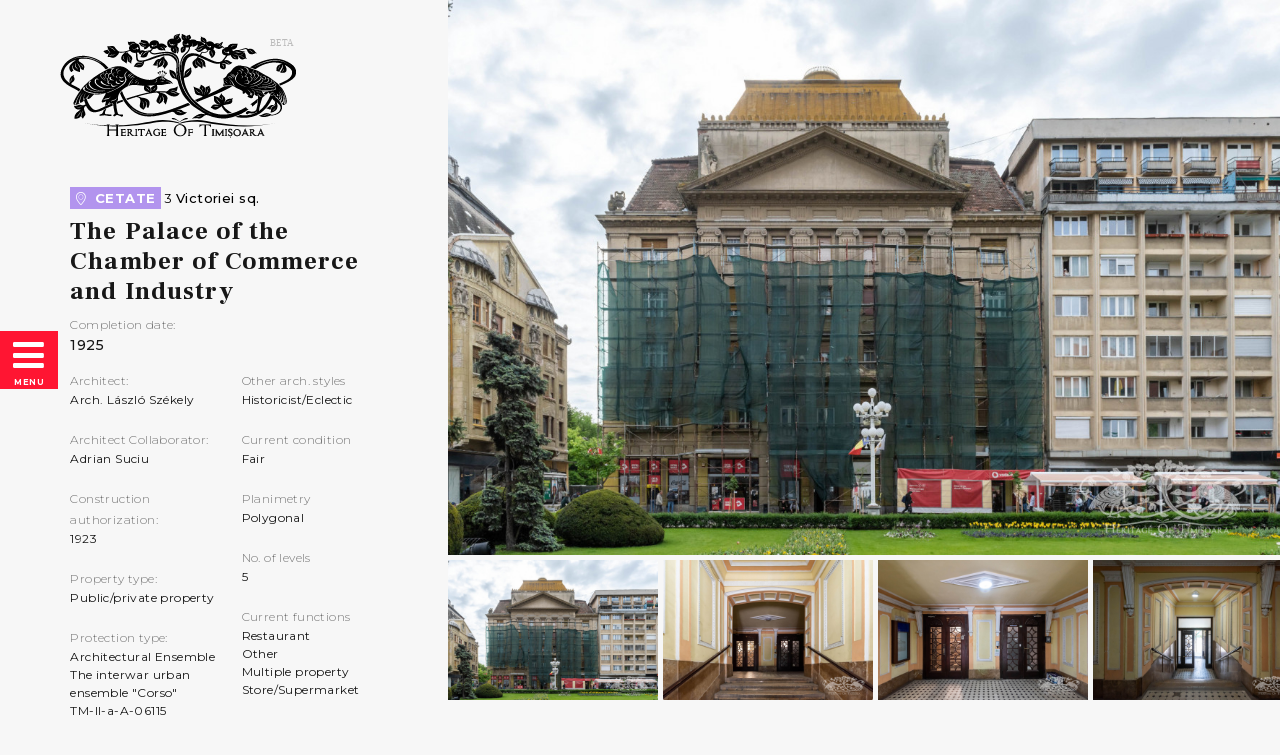

--- FILE ---
content_type: text/html; charset=UTF-8
request_url: https://heritageoftimisoara.ro/buildings/Cetate/address/Victoriei/3
body_size: 25050
content:
<!DOCTYPE html>
<html lang="en" xmlns="http://www.w3.org/1999/xhtml" xml:lang="en">
<head>

<meta http-equiv="Content-Type" content="text/html; charset=utf-8">
<meta name="viewport" content="width=device-width, initial-scale=1, maximum-scale=1">
<meta name="csrf-token" content="jGMOfc4ernVV96nUB4MQfeHC9OxrMxuOAkZP8KXR">
<link rel="icon" type="image/png" sizes="32x32" href="/favicon-32x32.png">
<link rel="icon" type="image/png" sizes="96x96" href="/favicon-96x96.png">
<link rel="icon" type="image/png" sizes="16x16" href="/favicon-16x16.png">
<link href="https://fonts.googleapis.com/css?family=Frank+Ruhl+Libre:400,700|Roboto:400,700|Montserrat:300,400,500,700&amp;subset=latin,latin-ext" rel="stylesheet" type="text/css">
<link href="https://api.tiles.mapbox.com/mapbox-gl-js/v0.50.0/mapbox-gl.css" rel="stylesheet" />
<link rel="stylesheet" href="/assets.v2/css/style.css?1765631010" type="text/css">
<link rel="stylesheet" href="/assets.v2/css/flexslider.css" type="text/css">
<!--[if lt IE 9]>
<script src="/assets.v2/js/html5shiv.js?keep"></script>
<![endif]-->

<title>The Palace of the Chamber of Commerce and Industry - Heritage of Timișoara</title>
<meta name="description" content="The story of the Palace of Timișoara&rsquo;s Chamber of Commerce and Industry begins long before the construction of the building initiated in 1924. More than a decade earlier, in 1913, an architectural competition was held to design the future headquarters of the society. Among the requirements ...">
<meta name="keywords" content="heritage of timișoara, heritage, timișoara, moștenire culturală, patrimoniu cultural, patrimoniu cultural material, patrimoniu cultural, patrimoniu imobil">
<meta property="fb:app_id" content="327894254227770">
<meta name="shortlink" content="https://heritageoftimisoara.ro/buildings/34344">
<link rel="canonical" href="https://heritageoftimisoara.ro/buildings/Cetate/address/Victoriei/3">
<meta property="og:title" content="The Palace of the Chamber of Commerce and Industry - Heritage of Timișoara">
<meta property="og:description" content="The story of the Palace of Timișoara&rsquo;s Chamber of Commerce and Industry begins long before the construction of the building initiated in 1924. More than a decade earlier, in 1913, an architectural competition was held to design the future headquarters of the society. Among the requirements ...">
<meta property="og:type" content="article">
<meta property="og:url" content="https://heritageoftimisoara.ro/buildings/Cetate/address/Victoriei/3">
<meta property="og:site_name" content="Heritage of Timișoara">
<meta property="og:image" content="https://heritageoftimisoara.ro/storage/3443/conversions/Featured-medium.jpg">
<meta property="og:image" content="https://heritageoftimisoara.ro/storage/3444/conversions/DSC_5031-medium.jpg">
<meta property="og:image" content="https://heritageoftimisoara.ro/storage/3445/conversions/DSC_5033-medium.jpg">
<meta property="og:image" content="https://heritageoftimisoara.ro/storage/3446/conversions/DSC_5036-medium.jpg">
<meta property="og:image" content="https://heritageoftimisoara.ro/storage/3447/conversions/DSC_5041-medium.jpg">
<meta property="og:image" content="https://heritageoftimisoara.ro/storage/3448/conversions/DSC_5043-medium.jpg">
<meta property="og:image" content="https://heritageoftimisoara.ro/storage/3449/conversions/DSC_5044-medium.jpg">
<meta property="og:image" content="https://heritageoftimisoara.ro/storage/3450/conversions/DSC_5057-medium.jpg">
<meta property="og:image" content="https://heritageoftimisoara.ro/storage/3451/conversions/DSC_5092-medium.jpg">
<meta property="og:image" content="https://heritageoftimisoara.ro/storage/3452/conversions/DSC_5095-medium.jpg">
<meta property="og:image" content="https://heritageoftimisoara.ro/storage/3453/conversions/DSC_5097-medium.jpg">
<meta property="og:image" content="https://heritageoftimisoara.ro/storage/3454/conversions/DSC_5098-medium.jpg">
<meta property="og:image" content="https://heritageoftimisoara.ro/storage/3455/conversions/DSC_5362-medium.jpg">
<meta property="og:image" content="https://heritageoftimisoara.ro/storage/3456/conversions/DSC_5367-medium.jpg">
<meta property="og:image" content="https://heritageoftimisoara.ro/storage/3457/conversions/DSC_5370-medium.jpg">
<meta property="og:image" content="https://heritageoftimisoara.ro/storage/3458/conversions/DSC_5371-medium.jpg">
<meta property="og:image" content="https://heritageoftimisoara.ro/storage/3459/conversions/DSC_5423-medium.jpg">

<meta name="twitter:card" content="summary">
<meta name="twitter:site" content="@HeritageOfTm">
<meta name="twitter:title" content="The Palace of the Chamber of Commerce and Industry - Heritage of Timișoara">
<meta name="twitter:description" content="The story of the Palace of Timișoara&rsquo;s Chamber of Commerce and Industry begins long before the construction of the building initiated in 1924. More than a decade earlier, in 1913, an architectural competition was held to design the future headquarters of the society. Among the requirements ...">
<meta name="twitter:image" content="https://heritageoftimisoara.ro/storage/3443/conversions/Featured-medium.jpg">
<script type="application/ld+json">{"@context":"https://schema.org","@type":"WebPage","name":"Over 9000 Thousand!","description":"For those who helped create the Genki Dama"}</script>

<style>
    body {
        -webkit-user-select: none; /* Chrome all / Safari all */
        -o-user-select: none;
        user-select: none;
        -webkit-touch-callout:none;
    }
</style>

</head>

<body>
<div class="background-colour">
<div class="js-nav-target nav-holder">
    <div class="container">
        <div class="nav-left">
            <a href="https://heritageoftimisoara.ro/en" class="sprite logo-bw mobile-no">Heritage of Timișoara</a>
            <nav class="v-align">
                <a href="#" class="js-nav-inline active" data-target="nav-search-holder">Search <span class="sprite hot-search"></span></a>
                
                <a href="https://heritageoftimisoara.ro/illustrations">Postcards</a>
                <a href="https://heritageoftimisoara.ro/districts">Districts</a>
                <a href="https://heritageoftimisoara.ro/buildings">Buildings</a>
                <a href="https://heritageoftimisoara.ro/stories">Stories</a>
            </nav>
            <div class="nav-bottom">
                <form class="js-newsletter-form newsletter-signup" method="post" action="https://ong.us8.list-manage.com/subscribe/post?u=779d900711ac5ebfb0fea096d&id=141bf868a5" target="_blank">
                    <label><span>Subscribe to our Newsletter:</span> <input type="email" name="EMAIL" placeholder="Your email here" required></label>
                    <input type="submit" value="&#8594;">
                    <div class="clear"></div>
                    <div class="none form-reply-message"></div>
                </form>
                <div class="nav-social">
                    <div class="left">
                        <a target="_blank" href="https://www.facebook.com/heritageoftimisoara/" class="icon-fb"></a>
                        <a target="_blank" href="https://www.instagram.com/HeritageOfTimisoara/" class="icon-insta"></a>
                    </div>
                    <div class="right">
                        <a class="nav-link selected" href="https://heritageoftimisoara.ro/buildings/Cetate/address/Victoriei/3"><p>EN</p></a>
                        <a class="nav-link" href="https://heritageoftimisoara.ro/cladiri/Cetate/adresa/Victoriei/3"><p>RO</p></a>
                    </div>
                    <div class="clear"></div>
                </div>
            </div>
        </div>
        <div class="nav-right">
            <div class="nav-search-holder nav-full nav-open">
                <form id="form-text" name="form-text">
                    <div id="search-form" class="typeahead__container">
                        <div class="typeahead__field">
                            <div class="typeahead__query">
                                <input class="search-input"
                                       name="text"
                                       type="search"
                                       placeholder="What are you looking for?"
                                       autocomplete="off">
                            </div>
                        </div>
                    </div>
                </form>
                <div class="nav-search-results-holder js-nav-search-results">
                    <div class="nav-search-results shortcuts">
                        <div class="nav-search-results-column">
                            <h3><a href="#">styles</a></h3>
                            <ol>
                                <li><a href="/buildings/style/Art+Nouveau+Secession"> Art Nouveau/Secession
                                    <span class="dimmed">(89)</span></a></li>
                                <li><a href="/buildings/style/Historicist+Eclectic"> Historicist/Eclectic
                                    <span class="dimmed">(83)</span></a></li>
                                <li><a href="/buildings/style/Baroque+%28central-european%29"> Baroque (central-european)
                                    <span class="dimmed">(13)</span></a></li>
                                <li><a href="/buildings/style/International+Style+Modernist"> International Style/Modernist
                                    <span class="dimmed">(7)</span></a></li>
                                <li><a href="/buildings/style/Neoclassical"> Neoclassical
                                    <span class="dimmed">(5)</span></a></li>
                                <li><a href="/buildings/style/Art+Deco"> Art Deco
                                    <span class="dimmed">(3)</span></a></li>
                                <li><a href="/buildings/style/Socialist-modernist+Brutalist"> Socialist-modernist/Brutalist
                                    <span class="dimmed">(2)</span></a></li>
                                <li><a href="/buildings/style/Geometrical+%28french%29"> Geometrical (french)
                                    <span class="dimmed">(2)</span></a></li>
                                <li><a href="/buildings/style/Neoromanian"> Neoromanian
                                    <span class="dimmed">(2)</span></a></li>
                                <li><a href="/buildings/style/Industrial"> Industrial
                                    <span class="dimmed">(1)</span></a></li>
                                <li><a href="/buildings/style/Contemporary"> Contemporary
                                    <span class="dimmed">(1)</span></a></li>
                                <li><a href="/buildings/style/Other"> Other
                                    <span class="dimmed">(1)</span></a></li>
                            </ol>
                        </div>
                        <div class="nav-search-results-column">
                            <h3><a href="#">architects</a></h3>
                            <ol id="architects">
                                <li><a href="/buildings/architect/Unknown"
                                    data-text="Unknown"> Unknown
                                    <span class="dimmed">(69)</span></a></li>
                                <li><a href="/buildings/architect/L%C3%A1szl%C3%B3+Sz%C3%A9kely"
                                    data-text="Arch. László Székely"> Arch. László Székely
                                    <span class="dimmed">(22)</span></a></li>
                                <li><a href="/buildings/architect/Eduard+%28Ede%29+Reiter"
                                    data-text="Arch. Eduard (Ede) Reiter"> Arch. Eduard (Ede) Reiter
                                    <span class="dimmed">(13)</span></a></li>
                                <li><a href="/buildings/architect/Martin+Gemeinhardt"
                                    data-text="Arch. Martin Gemeinhardt"> Arch. Martin Gemeinhardt
                                    <span class="dimmed">(12)</span></a></li>
                                <li><a href="/buildings/architect/Henrik+Telkes"
                                    data-text="Arch. Henrik Telkes"> Arch. Henrik Telkes
                                    <span class="dimmed">(8)</span></a></li>
                                <li><a href="/buildings/architect/Lip%C3%B3t+Baumhorn"
                                    data-text="Arch. Lipót Baumhorn"> Arch. Lipót Baumhorn
                                    <span class="dimmed">(6)</span></a></li>
                                <li><a href="/buildings/architect/Albert+Krist%C3%B3f-Krausz"
                                    data-text="Arch. Albert Kristóf-Krausz"> Arch. Albert Kristóf-Krausz
                                    <span class="dimmed">(4)</span></a></li>
                                <li><a href="/buildings/architect/Jakab+Klein"
                                    data-text="Arch. Jakab Klein"> Arch. Jakab Klein
                                    <span class="dimmed">(4)</span></a></li>
                                <li><a href="/buildings/architect/Karl+Hart"
                                    data-text="Arch. Karl Hart"> Arch. Karl Hart
                                    <span class="dimmed">(3)</span></a></li>
                                <li><a href="/buildings/architect/G%C3%A1bor+Fodor"
                                    data-text="Arch. Gábor Fodor"> Arch. Gábor Fodor
                                    <span class="dimmed">(2)</span></a></li>
                                <li><a href="/buildings/architect/Arthur+Tunner"
                                    data-text="Arthur Tunner"> Arthur Tunner
                                    <span class="dimmed">(2)</span></a></li>
                                <li><a href="/buildings/architect/Elem%C3%A9r+Makkai"
                                    data-text="arch. Elemér Makkai"> arch. Elemér Makkai
                                    <span class="dimmed">(2)</span></a></li>
                                <li><a href="/buildings/architect/Jen%C3%B6+Klein"
                                    data-text="Jenö Klein"> Jenö Klein
                                    <span class="dimmed">(2)</span></a></li>
                                <li><a href="/buildings/architect/Josef+Ecker+jr."
                                    data-text="Arch. Josef Ecker jr."> Arch. Josef Ecker jr.
                                    <span class="dimmed">(1)</span></a></li>
                                <li><a href="/buildings/architect/Josef+Kremer+Sen."
                                    data-text="Arch. Josef Kremer Sen."> Arch. Josef Kremer Sen.
                                    <span class="dimmed">(1)</span></a></li>
                                <li><a href="/buildings/architect/Emil+Szil%C3%A1rd"
                                    data-text="Eng. Emil Szilárd"> Eng. Emil Szilárd
                                    <span class="dimmed">(1)</span></a></li>
                                <li><a href="/buildings/architect/K%C3%A1roly+Nagy+Junior"
                                    data-text="arch. Károly Nagy Junior"> arch. Károly Nagy Junior
                                    <span class="dimmed">(1)</span></a></li>
                                <li><a href="/buildings/architect/L%C3%A1szl%C3%B3+J%C3%A1nosh%C3%A1zy"
                                    data-text="arch. László Jánosházy"> arch. László Jánosházy
                                    <span class="dimmed">(1)</span></a></li>
                                <li><a href="/buildings/architect/Emil+T%C3%B6ry"
                                    data-text="Arch. Emil Töry"> Arch. Emil Töry
                                    <span class="dimmed">(1)</span></a></li>
                                <li><a href="/buildings/architect/Elem%C3%A9r+Wachtel"
                                    data-text="Arch. Elemér Wachtel"> Arch. Elemér Wachtel
                                    <span class="dimmed">(1)</span></a></li>
                                <li><a href="/buildings/architect/Paul+von+Schuster"
                                    data-text="Arch Paul von Schuster"> Arch Paul von Schuster
                                    <span class="dimmed">(1)</span></a></li>
                                <li><a href="/buildings/architect/K%C3%A1roly+Bonn"
                                    data-text="Arch. Károly Bonn"> Arch. Károly Bonn
                                    <span class="dimmed">(1)</span></a></li>
                                <li><a href="/buildings/architect/Adelina+Iojic%C4%83"
                                    data-text="Arch. Adelina Iojică"> Arch. Adelina Iojică
                                    <span class="dimmed">(1)</span></a></li>
                                <li><a href="/buildings/architect/Karl+Schumann"
                                    data-text="Karl Schumann"> Karl Schumann
                                    <span class="dimmed">(1)</span></a></li>
                                <li><a href="/buildings/architect/Lip%C3%B3t+L%C3%B6ffler"
                                    data-text="Arch. Lipót Löffler"> Arch. Lipót Löffler
                                    <span class="dimmed">(1)</span></a></li>
                                <li><a href="/buildings/architect/Josef+Kremmer+Jr."
                                    data-text="Josef Kremmer Jr."> Josef Kremmer Jr.
                                    <span class="dimmed">(1)</span></a></li>
                                <li><a href="/buildings/architect/Mihai+Dolliner"
                                    data-text="Mihai Dolliner"> Mihai Dolliner
                                    <span class="dimmed">(1)</span></a></li>
                                <li><a href="/buildings/architect/%C8%98erban+Sturdza"
                                    data-text="Șerban Sturdza"> Șerban Sturdza
                                    <span class="dimmed">(1)</span></a></li>
                                <li><a href="/buildings/architect/Ign%C3%A1c+Alp%C3%A1r"
                                    data-text="Ignác Alpár"> Ignác Alpár
                                    <span class="dimmed">(1)</span></a></li>
                                <li><a href="/buildings/architect/Camillo+Sitte"
                                    data-text="Camillo Sitte"> Camillo Sitte
                                    <span class="dimmed">(1)</span></a></li>
                                <li><a href="/buildings/architect/Dezs%C5%91+Jakab"
                                    data-text="Dezső Jakab"> Dezső Jakab
                                    <span class="dimmed">(1)</span></a></li>
                                <li><a href="/buildings/architect/Marczell+Komor"
                                    data-text="Marczell Komor"> Marczell Komor
                                    <span class="dimmed">(1)</span></a></li>
                                <li><a href="/buildings/architect/Oskar+Reinhart"
                                    data-text="Oskar Reinhart"> Oskar Reinhart
                                    <span class="dimmed">(1)</span></a></li>
                                <li><a href="/buildings/architect/J%C3%A1nos+Lenarduzzi"
                                    data-text="János Lenarduzzi"> János Lenarduzzi
                                    <span class="dimmed">(1)</span></a></li>
                                <li><a href="/buildings/architect/Rich%C3%A1rd+Sabathiel"
                                    data-text="Richárd Sabathiel"> Richárd Sabathiel
                                    <span class="dimmed">(1)</span></a></li>
                                <li><a href="/buildings/architect/Ern%C5%91+Fogl"
                                    data-text="Ernő Fogl"> Ernő Fogl
                                    <span class="dimmed">(1)</span></a></li>
                                <li><a href="/buildings/architect/Ferdinand+Fellner+Sr."
                                    data-text="Arch. Ferdinand Fellner Sr."> Arch. Ferdinand Fellner Sr.
                                    <span class="dimmed">(1)</span></a></li>
                                <li><a href="/buildings/architect/Ferdinand+Fellner+Jr."
                                    data-text="Arch. Ferdinand Fellner Jr."> Arch. Ferdinand Fellner Jr.
                                    <span class="dimmed">(1)</span></a></li>
                                <li><a href="/buildings/architect/Hermann+Helmer"
                                    data-text="Arch. Hermann Helmer"> Arch. Hermann Helmer
                                    <span class="dimmed">(1)</span></a></li>
                                <li><a href="/buildings/architect/Duiliu+Marcu"
                                    data-text="Arch. Duiliu Marcu"> Arch. Duiliu Marcu
                                    <span class="dimmed">(1)</span></a></li>
                                <li><a href="/buildings/architect/Arnold+Merbl"
                                    data-text="Arch. Arnold Merbl"> Arch. Arnold Merbl
                                    <span class="dimmed">(1)</span></a></li>
                                <li><a href="/buildings/architect/Ion+Trajanescu"
                                    data-text="Ion Trajanescu"> Ion Trajanescu
                                    <span class="dimmed">(1)</span></a></li>
                                <li><a href="/buildings/architect/Mathias+Hubert"
                                    data-text="Mathias Hubert"> Mathias Hubert
                                    <span class="dimmed">(1)</span></a></li>
                                <li><a href="/buildings/architect/Aurel+S%C3%AErbu"
                                    data-text="Aurel Sîrbu"> Aurel Sîrbu
                                    <span class="dimmed">(1)</span></a></li>
                            </ol>
                        </div>
                        <div class="nav-search-results-column">
                            <h3><a href="#">streets</a></h3>
                            <ol>
                                <li><a href="/buildings/street/3+August+1919"> 3 August 1919 blvd.
                                    <span class="dimmed">(15)</span></a></li>
                                <li><a href="/buildings/street/Tudor+Vladimirescu"> Tudor Vladimirescu Drv.
                                    <span class="dimmed">(9)</span></a></li>
                                <li><a href="/buildings/street/Sf%C3%A2nta+Maria"> Sfânta Maria str.
                                    <span class="dimmed">(8)</span></a></li>
                                <li><a href="/buildings/street/General+Henri+Berthelot"> General Henri Berthelot str.
                                    <span class="dimmed">(7)</span></a></li>
                                <li><a href="/buildings/street/Victoriei"> Victoriei sq.
                                    <span class="dimmed">(7)</span></a></li>
                                <li><a href="/buildings/street/Unirii"> Unirii sq.
                                    <span class="dimmed">(7)</span></a></li>
                                <li><a href="/buildings/street/Plevnei"> Plevnei str.
                                    <span class="dimmed">(6)</span></a></li>
                                <li><a href="/buildings/street/16+Decembrie+1989"> 16 Decembrie 1989 blvd.
                                    <span class="dimmed">(5)</span></a></li>
                                <li><a href="/buildings/street/General+Ion+Dragalina"> General Ion Dragalina str.
                                    <span class="dimmed">(5)</span></a></li>
                                <li><a href="/buildings/street/Gheorghe+Doja"> Gheorghe Doja str.
                                    <span class="dimmed">(5)</span></a></li>
                                <li><a href="/buildings/street/Romanilor"> Romanilor sq.
                                    <span class="dimmed">(4)</span></a></li>
                                <li><a href="/buildings/street/%C8%98tefan+Cel+Mare"> Ștefan Cel Mare str.
                                    <span class="dimmed">(4)</span></a></li>
                                <li><a href="/buildings/street/Nicolae+Titulescu"> Nicolae Titulescu str.
                                    <span class="dimmed">(4)</span></a></li>
                                <li><a href="/buildings/street/Iuliu+Maniu"> Iuliu Maniu blvd.
                                    <span class="dimmed">(4)</span></a></li>
                                <li><a href="/buildings/street/Bra%C8%99ov"> Brașov str.
                                    <span class="dimmed">(4)</span></a></li>
                                <li><a href="/buildings/street/Ion+Luca+Caragiale"> Ion Luca Caragiale str.
                                    <span class="dimmed">(3)</span></a></li>
                                <li><a href="/buildings/street/Anton+Seiller"> Anton Seiller str.
                                    <span class="dimmed">(3)</span></a></li>
                                <li><a href="/buildings/street/Mihai+Viteazu"> Mihai Viteazu str.
                                    <span class="dimmed">(3)</span></a></li>
                                <li><a href="/buildings/street/Libert%C4%83%C8%9Bii"> Libertății sq.
                                    <span class="dimmed">(3)</span></a></li>
                                <li><a href="/buildings/street/Episcop+Augustin+Pacha"> Episcop Augustin Pacha str.
                                    <span class="dimmed">(3)</span></a></li>
                                <li><a href="/buildings/street/M%C4%83r%C4%83%C8%99e%C8%99ti"> Mărășești str.
                                    <span class="dimmed">(3)</span></a></li>
                                <li><a href="/buildings/street/Florimund+Mercy"> Florimund Mercy str.
                                    <span class="dimmed">(3)</span></a></li>
                                <li><a href="/buildings/street/Episcop+Alexandru+Bonnaz"> Episcop Alexandru Bonnaz str.
                                    <span class="dimmed">(2)</span></a></li>
                                <li><a href="/buildings/street/Prof.+Dionisie+Lin%C8%9Bia"> Prof. Dionisie Linția str.
                                    <span class="dimmed">(2)</span></a></li>
                                <li><a href="/buildings/street/Traian"> Traian sq.
                                    <span class="dimmed">(2)</span></a></li>
                                <li><a href="/buildings/street/Johann+Nepomuk+Preyer"> Johann Nepomuk Preyer str.
                                    <span class="dimmed">(2)</span></a></li>
                                <li><a href="/buildings/street/Ion+Ghica"> Ion Ghica str.
                                    <span class="dimmed">(2)</span></a></li>
                                <li><a href="/buildings/street/Timotei+Cipariu"> Timotei Cipariu str.
                                    <span class="dimmed">(2)</span></a></li>
                                <li><a href="/buildings/street/Republicii"> Republicii blvd.
                                    <span class="dimmed">(2)</span></a></li>
                                <li><a href="/buildings/street/Revolu%C8%9Biei+din+1989"> Revoluției din 1989 blvd.
                                    <span class="dimmed">(2)</span></a></li>
                                <li><a href="/buildings/street/Gheorghe+Laz%C4%83r"> Gheorghe Lazăr str.
                                    <span class="dimmed">(2)</span></a></li>
                                <li><a href="/buildings/street/Alba+Iulia"> Alba Iulia str.
                                    <span class="dimmed">(2)</span></a></li>
                                <li><a href="/buildings/street/Eugeniu+De+Savoya"> Eugeniu De Savoya str.
                                    <span class="dimmed">(2)</span></a></li>
                                <li><a href="/buildings/street/Ioan+Inocen%C8%9Biu+Micu+Klein"> Ioan Inocențiu Micu Klein str.
                                    <span class="dimmed">(1)</span></a></li>
                                <li><a href="/buildings/street/Dr.+Ernest+Neumann"> Dr. Ernest Neumann str.
                                    <span class="dimmed">(1)</span></a></li>
                                <li><a href="/buildings/street/Dacilor"> Dacilor str.
                                    <span class="dimmed">(1)</span></a></li>
                                <li><a href="/buildings/street/Ion+Mihalache"> Ion Mihalache str.
                                    <span class="dimmed">(1)</span></a></li>
                                <li><a href="/buildings/street/Episcop+Joseph+Nischbach"> Episcop Joseph Nischbach str.
                                    <span class="dimmed">(1)</span></a></li>
                                <li><a href="/buildings/street/Episcop+Ioseph+Lonovici"> Episcop Ioseph Lonovici str.
                                    <span class="dimmed">(1)</span></a></li>
                                <li><a href="/buildings/street/Mihail+Kog%C4%83lniceanu"> Mihail Kogălniceanu str.
                                    <span class="dimmed">(1)</span></a></li>
                                <li><a href="/buildings/street/Dr.+Gheorghe+Marinescu"> Dr. Gheorghe Marinescu str.
                                    <span class="dimmed">(1)</span></a></li>
                                <li><a href="/buildings/street/Anton+Pann"> Anton Pann str.
                                    <span class="dimmed">(1)</span></a></li>
                                <li><a href="/buildings/street/Nistrului"> Nistrului Drv.
                                    <span class="dimmed">(1)</span></a></li>
                                <li><a href="/buildings/street/Uzinei"> Uzinei str.
                                    <span class="dimmed">(1)</span></a></li>
                                <li><a href="/buildings/street/Gheorghe+Bari%C8%9Biu"> Gheorghe Barițiu str.
                                    <span class="dimmed">(1)</span></a></li>
                                <li><a href="/buildings/street/Regele+Carol+I"> Regele Carol I blvd.
                                    <span class="dimmed">(1)</span></a></li>
                                <li><a href="/buildings/street/Emanoil+Gojdu"> Emanoil Gojdu str.
                                    <span class="dimmed">(1)</span></a></li>
                                <li><a href="/buildings/street/Miron+Costin"> Miron Costin str.
                                    <span class="dimmed">(1)</span></a></li>
                                <li><a href="/buildings/street/Iancu+V%C4%83c%C4%83rescu"> Iancu Văcărescu str.
                                    <span class="dimmed">(1)</span></a></li>
                                <li><a href="/buildings/street/Eroilor+De+La+Tisa"> Eroilor De La Tisa blvd.
                                    <span class="dimmed">(1)</span></a></li>
                                <li><a href="/buildings/street/Corneliu+Coposu"> Corneliu Coposu str.
                                    <span class="dimmed">(1)</span></a></li>
                                <li><a href="/buildings/street/1+Decembrie+1918"> 1 Decembrie 1918 str.
                                    <span class="dimmed">(1)</span></a></li>
                                <li><a href="/buildings/street/Alexandru+Mocioni"> Alexandru Mocioni sq.
                                    <span class="dimmed">(1)</span></a></li>
                                <li><a href="/buildings/street/Bisericii"> Bisericii sq.
                                    <span class="dimmed">(1)</span></a></li>
                                <li><a href="/buildings/street/Arh.+Laszlo+Szekely"> Arh. Laszlo Szekely str.
                                    <span class="dimmed">(1)</span></a></li>
                                <li><a href="/buildings/street/Regele+Ferdinand+I"> Regele Ferdinand I blvd.
                                    <span class="dimmed">(1)</span></a></li>
                                <li><a href="/buildings/street/Dr.+Nicolae+Paulescu"> Dr. Nicolae Paulescu str.
                                    <span class="dimmed">(1)</span></a></li>
                                <li><a href="/buildings/street/Piatra+Craiului"> Piatra Craiului str.
                                    <span class="dimmed">(1)</span></a></li>
                                <li><a href="/buildings/street/Matei+Corvin"> Matei Corvin str.
                                    <span class="dimmed">(1)</span></a></li>
                                <li><a href="/buildings/street/Ludwig+Van+Beethoven"> Ludwig Van Beethoven str.
                                    <span class="dimmed">(1)</span></a></li>
                                <li><a href="/buildings/street/Johann+Wolfgang+Von+Goethe"> Johann Wolfgang Von Goethe str.
                                    <span class="dimmed">(1)</span></a></li>
                                <li><a href="/buildings/street/Constantin+Diaconovici+Loga"> Constantin Diaconovici Loga str.
                                    <span class="dimmed">(1)</span></a></li>
                                <li><a href="/buildings/street/Carol+Telbisz"> Carol Telbisz str.
                                    <span class="dimmed">(1)</span></a></li>
                                <li><a href="/buildings/street/Emanoil+Ungureanu"> Emanoil Ungureanu str.
                                    <span class="dimmed">(1)</span></a></li>
                                <li><a href="/buildings/street/J%C3%A1nos+Bolyai"> János Bolyai str.
                                    <span class="dimmed">(1)</span></a></li>
                                <li><a href="/buildings/street/General+Praporgescu"> General Praporgescu str.
                                    <span class="dimmed">(1)</span></a></li>
                                <li><a href="/buildings/street/Coriolan+Brediceanu"> Coriolan Brediceanu str.
                                    <span class="dimmed">(1)</span></a></li>
                                <li><a href="/buildings/street/Victor+Vlad+Delamarina"> Victor Vlad Delamarina str.
                                    <span class="dimmed">(1)</span></a></li>
                                <li><a href="/buildings/street/Nikolaus+Lenau"> Nikolaus Lenau str.
                                    <span class="dimmed">(1)</span></a></li>
                            </ol>
                        </div>
                    </div>
                    <div class="nav-search-results target">
                    </div>
                </div>
            </div>
            <div class="nav-map-holder nav-full ">
                <div id="map"></div>
            </div>
        </div>
    </div>
    <a href="#" class="js-nav-close nav-close"><span class="icon-cancel"></span></a>
</div>

<div class="nav-wrapper v-align">
    <a href="https://heritageoftimisoara.ro/en" class="sprite logo-bw mobile-yes">Heritage of Timișoara</a>
    <a href="#" class="js-nav-handler nav-burger v-align"><span class="icon-burger"></span> <span class="icon-cancel none"></span> <span class="text">Menu</span></a>
</div>
<div class="wrapper">
<div class="affix js-affix affix-buildings-single">
    <a href="https://heritageoftimisoara.ro/en" class="sprite logo-bw mobile-no">Heritage of Timișoara</a>

    <p class="bc-address cetate">
        <a class="district" href="https://heritageoftimisoara.ro/buildings/district/Cetate"><span class="icon-location"></span> Cetate</a>
        3 <a href="https://heritageoftimisoara.ro/buildings/street/Victoriei">Victoriei sq.</a>
    </p>
    <h1>The Palace of the Chamber of Commerce and Industry</h1>
    <div class="alternative-names">
        <strong>Completion date:</strong>
        <h3><span>1925</span></h3>
    </div>
    <ul class="building-description">
        <li><strong>Architect:</strong>
            <a href="https://heritageoftimisoara.ro/buildings/architect/L%C3%A1szl%C3%B3+Sz%C3%A9kely">Arch. László Székely</a>
        </li>
        <li><strong>Architect Collaborator:</strong>
            <span> Adrian Suciu</span>
        </li>

        <li><strong>Construction authorization:</strong>
            <span>1923</span></li>

    <li><strong>Property type:</strong>
        <span>Public/private property</span></li>
    <li><strong>Protection type:</strong>
        <span>Architectural Ensemble<br />The interwar urban ensemble "Corso"<br />
            TM-II-a-A-06115</span></li>

        <li><strong>Main arch. style</strong>
            <a href="https://heritageoftimisoara.ro/buildings/style/Neoclassical">Neoclassical</a></li>
        <li><strong>Other arch. styles</strong>
            <a href="https://heritageoftimisoara.ro/buildings/style/Historicist+Eclectic">Historicist/Eclectic</a></li>

        <li><strong>Current condition</strong>
            <span>Fair</span></li>
    <li><strong>Planimetry</strong>
            <span>Polygonal</span></li>
    <li><strong>No. of levels</strong>
            <span>5</span></li>
    <li><strong>Current functions</strong>
        <span>Restaurant<br />Other<br />Multiple property<br />Store/Supermarket</span></li>

    </ul>
    <div class="buildings-slider-control">
    </div>
    <br /><br />
    <br /><br />
    <div class="clear"></div>
</div>

<div class="container grid with-affix container-single">
    <div class="right g2of3">
        <div class="buildings-slider loading">
            <ul class="slides js-lightgallery">
                <li class="lightgallery-item" data-src="https://heritageoftimisoara.ro/storage/3443/conversions/Featured-large.jpg"
                    data-thumb="https://heritageoftimisoara.ro/storage/3443/conversions/Featured-featured.jpg"><img src="https://heritageoftimisoara.ro/storage/3443/conversions/Featured-featured.jpg" alt="" title=""></li>
                <li class="lightgallery-item" data-src="https://heritageoftimisoara.ro/storage/3444/conversions/DSC_5031-large.jpg"
                    data-thumb="https://heritageoftimisoara.ro/storage/3444/conversions/DSC_5031-featured.jpg"><img src="https://heritageoftimisoara.ro/storage/3444/conversions/DSC_5031-featured.jpg" alt="" title=""></li>
                <li class="lightgallery-item" data-src="https://heritageoftimisoara.ro/storage/3445/conversions/DSC_5033-large.jpg"
                    data-thumb="https://heritageoftimisoara.ro/storage/3445/conversions/DSC_5033-featured.jpg"><img src="https://heritageoftimisoara.ro/storage/3445/conversions/DSC_5033-featured.jpg" alt="" title=""></li>
                <li class="lightgallery-item" data-src="https://heritageoftimisoara.ro/storage/3446/conversions/DSC_5036-large.jpg"
                    data-thumb="https://heritageoftimisoara.ro/storage/3446/conversions/DSC_5036-featured.jpg"><img src="https://heritageoftimisoara.ro/storage/3446/conversions/DSC_5036-featured.jpg" alt="" title=""></li>
                <li class="lightgallery-item" data-src="https://heritageoftimisoara.ro/storage/3447/conversions/DSC_5041-large.jpg"
                    data-thumb="https://heritageoftimisoara.ro/storage/3447/conversions/DSC_5041-featured.jpg"><img src="https://heritageoftimisoara.ro/storage/3447/conversions/DSC_5041-featured.jpg" alt="" title=""></li>
                <li class="lightgallery-item" data-src="https://heritageoftimisoara.ro/storage/3448/conversions/DSC_5043-large.jpg"
                    data-thumb="https://heritageoftimisoara.ro/storage/3448/conversions/DSC_5043-featured.jpg"><img src="https://heritageoftimisoara.ro/storage/3448/conversions/DSC_5043-featured.jpg" alt="" title=""></li>
                <li class="lightgallery-item" data-src="https://heritageoftimisoara.ro/storage/3449/conversions/DSC_5044-large.jpg"
                    data-thumb="https://heritageoftimisoara.ro/storage/3449/conversions/DSC_5044-featured.jpg"><img src="https://heritageoftimisoara.ro/storage/3449/conversions/DSC_5044-featured.jpg" alt="" title=""></li>
                <li class="lightgallery-item" data-src="https://heritageoftimisoara.ro/storage/3450/conversions/DSC_5057-large.jpg"
                    data-thumb="https://heritageoftimisoara.ro/storage/3450/conversions/DSC_5057-featured.jpg"><img src="https://heritageoftimisoara.ro/storage/3450/conversions/DSC_5057-featured.jpg" alt="" title=""></li>
                <li class="lightgallery-item" data-src="https://heritageoftimisoara.ro/storage/3451/conversions/DSC_5092-large.jpg"
                    data-thumb="https://heritageoftimisoara.ro/storage/3451/conversions/DSC_5092-featured.jpg"><img src="https://heritageoftimisoara.ro/storage/3451/conversions/DSC_5092-featured.jpg" alt="" title=""></li>
                <li class="lightgallery-item" data-src="https://heritageoftimisoara.ro/storage/3452/conversions/DSC_5095-large.jpg"
                    data-thumb="https://heritageoftimisoara.ro/storage/3452/conversions/DSC_5095-featured.jpg"><img src="https://heritageoftimisoara.ro/storage/3452/conversions/DSC_5095-featured.jpg" alt="" title=""></li>
                <li class="lightgallery-item" data-src="https://heritageoftimisoara.ro/storage/3453/conversions/DSC_5097-large.jpg"
                    data-thumb="https://heritageoftimisoara.ro/storage/3453/conversions/DSC_5097-featured.jpg"><img src="https://heritageoftimisoara.ro/storage/3453/conversions/DSC_5097-featured.jpg" alt="" title=""></li>
                <li class="lightgallery-item" data-src="https://heritageoftimisoara.ro/storage/3454/conversions/DSC_5098-large.jpg"
                    data-thumb="https://heritageoftimisoara.ro/storage/3454/conversions/DSC_5098-featured.jpg"><img src="https://heritageoftimisoara.ro/storage/3454/conversions/DSC_5098-featured.jpg" alt="" title=""></li>
                <li class="lightgallery-item" data-src="https://heritageoftimisoara.ro/storage/3455/conversions/DSC_5362-large.jpg"
                    data-thumb="https://heritageoftimisoara.ro/storage/3455/conversions/DSC_5362-featured.jpg"><img src="https://heritageoftimisoara.ro/storage/3455/conversions/DSC_5362-featured.jpg" alt="" title=""></li>
                <li class="lightgallery-item" data-src="https://heritageoftimisoara.ro/storage/3456/conversions/DSC_5367-large.jpg"
                    data-thumb="https://heritageoftimisoara.ro/storage/3456/conversions/DSC_5367-featured.jpg"><img src="https://heritageoftimisoara.ro/storage/3456/conversions/DSC_5367-featured.jpg" alt="" title=""></li>
                <li class="lightgallery-item" data-src="https://heritageoftimisoara.ro/storage/3457/conversions/DSC_5370-large.jpg"
                    data-thumb="https://heritageoftimisoara.ro/storage/3457/conversions/DSC_5370-featured.jpg"><img src="https://heritageoftimisoara.ro/storage/3457/conversions/DSC_5370-featured.jpg" alt="" title=""></li>
                <li class="lightgallery-item" data-src="https://heritageoftimisoara.ro/storage/3458/conversions/DSC_5371-large.jpg"
                    data-thumb="https://heritageoftimisoara.ro/storage/3458/conversions/DSC_5371-featured.jpg"><img src="https://heritageoftimisoara.ro/storage/3458/conversions/DSC_5371-featured.jpg" alt="" title=""></li>
                <li class="lightgallery-item" data-src="https://heritageoftimisoara.ro/storage/3459/conversions/DSC_5423-large.jpg"
                    data-thumb="https://heritageoftimisoara.ro/storage/3459/conversions/DSC_5423-featured.jpg"><img src="https://heritageoftimisoara.ro/storage/3459/conversions/DSC_5423-featured.jpg" alt="" title=""></li>
            </ul>
            <div class="clear"></div>
        </div>
        <div class="flexslider carousel-slider">
            <ul class="slides">
                <li>
                    <img src="https://heritageoftimisoara.ro/storage/3443/conversions/Featured-featured.jpg" />
                </li>
                <li>
                    <img src="https://heritageoftimisoara.ro/storage/3444/conversions/DSC_5031-featured.jpg" />
                </li>
                <li>
                    <img src="https://heritageoftimisoara.ro/storage/3445/conversions/DSC_5033-featured.jpg" />
                </li>
                <li>
                    <img src="https://heritageoftimisoara.ro/storage/3446/conversions/DSC_5036-featured.jpg" />
                </li>
                <li>
                    <img src="https://heritageoftimisoara.ro/storage/3447/conversions/DSC_5041-featured.jpg" />
                </li>
                <li>
                    <img src="https://heritageoftimisoara.ro/storage/3448/conversions/DSC_5043-featured.jpg" />
                </li>
                <li>
                    <img src="https://heritageoftimisoara.ro/storage/3449/conversions/DSC_5044-featured.jpg" />
                </li>
                <li>
                    <img src="https://heritageoftimisoara.ro/storage/3450/conversions/DSC_5057-featured.jpg" />
                </li>
                <li>
                    <img src="https://heritageoftimisoara.ro/storage/3451/conversions/DSC_5092-featured.jpg" />
                </li>
                <li>
                    <img src="https://heritageoftimisoara.ro/storage/3452/conversions/DSC_5095-featured.jpg" />
                </li>
                <li>
                    <img src="https://heritageoftimisoara.ro/storage/3453/conversions/DSC_5097-featured.jpg" />
                </li>
                <li>
                    <img src="https://heritageoftimisoara.ro/storage/3454/conversions/DSC_5098-featured.jpg" />
                </li>
                <li>
                    <img src="https://heritageoftimisoara.ro/storage/3455/conversions/DSC_5362-featured.jpg" />
                </li>
                <li>
                    <img src="https://heritageoftimisoara.ro/storage/3456/conversions/DSC_5367-featured.jpg" />
                </li>
                <li>
                    <img src="https://heritageoftimisoara.ro/storage/3457/conversions/DSC_5370-featured.jpg" />
                </li>
                <li>
                    <img src="https://heritageoftimisoara.ro/storage/3458/conversions/DSC_5371-featured.jpg" />
                </li>
                <li>
                    <img src="https://heritageoftimisoara.ro/storage/3459/conversions/DSC_5423-featured.jpg" />
                </li>
            </ul>
        </div>

        <div class="clear"></div>
        <div class="buildings-single-content description">
            <p>The story of the Palace of Timișoara&rsquo;s Chamber of Commerce and Industry begins long before the construction of the building initiated in 1924. More than a decade earlier, in 1913, an architectural competition was held to design the future headquarters of the society. Among the requirements of the beneficiary were the inclusion of a bank headquarters, several floors with apartments for rent, commercial spaces on the ground floor and a brewery in the basement. At the end of the competition, no less than 106 proposals had been received, some of them from Timișoara-based architects. After the deliberation, the project by architects &Aacute;rmin Leimd&ouml;rfer and Emil R&aacute;cz was declared the winner and awarded 3,000 Austro-Hungarian kronen. Second place, worth 2,000 kronen, was awarded to the project designed by architects J&oacute;zsef Reich and Lajos Unger, and third place, worth 1,000 kronen, went to Miksa Mautner. The jury also recommended to the Board of Directors to purchase 10 more plans considered of high value. Among them was a project by Timișoara&rsquo;s architect L&aacute;szl&oacute; Sz&eacute;kely. The outbreak of the First World War put on hold the plans for the building designed by &Aacute;rmin Leimd&ouml;rfer and Emil R&aacute;cz, which was never built. At the beginning of November 1923, a temporary pavilion was built on the site of the future palace, on the occasion of King Ferdinand&rsquo;s visit. A month later, the Timișoara Chamber of Commerce applied for a building permit. The city council approved the application, with the condition that they erect a building as tall as the L&ouml;ffler Building and harmonise it stylistically with the rest of the buildings in the square. A report by architect L&aacute;szl&oacute; Sz&eacute;kely in November 1924 noted the advanced state of the construction, which was expected to be completed during the following year. A new progress report from September 1925 informs us that the building was ready to receive its tenants. From an article published in the newspaper Temesv&aacute;ri H&iacute;rlap in 1925 we find out that the design of the building was also attributed to architect Adrian Suciu, but his role in the project is unclear. The same article mentions the first tenants of the palace, among whom Pallas Bank, the Alipia film rental company, the Traders and Producers of Banat Association, the Minerva underwear company and the Tomești Glass Factory office. In the attic of the building there used to be the workshop and projection room of Ulpia.</p>

<p>From an architectural point of view, the building can be considered eclectic, but it has many neoclassical influences, through the use of triangular gables, monumental Ionic pilasters (a motif often used by L&aacute;szl&oacute; Sz&eacute;kely in his last creative period) and classically inspired friezes. The balanced silhouette of the building, whose symmetrical fa&ccedil;ade is visually supported by the first two levels marked by bossages, is striking. The entrance to the building, located on the symmetrical axis of the facade, is subtle, with little decoration. It ensures the access of clients and staff of the Chamber of Commerce, as well as of residents on the upper floors, the two fluxes of circulation separating in the foyer at mezzanine. It is worth noting the sumptuousness of the interior, the large stone and stone-like surfaces, the elegant furniture, the lighting fixtures and fittings of great artistic finesse, made by the local companies Spira and Druelker, as well as by the firm of the late B&eacute;la Krauser&rsquo;s sons, carpenters Moln&aacute;r and D&oacute;ra. Returning to the exterior of the building, we notice the general sobriety, the craftsmanship of the details and the grandeur and complexity of the roof&rsquo;s volumetry, marked by a classical pediment, which also includes two large statues on the sides. The statue on the right depicts a man and represents the metalworking industry, while the group of statues on the left, consisting of a woman and a child, symbolises domestic industry</p>
        </div>



        <div class="buildings-single-content after-post">
                            <h5>Authors of this file:</h5>
                <p>Research &amp; text: <strong>Mihai-Claudiu Moldovan</strong></p>
                <p>Field research &amp; mapping: <strong>Nechifor Casiana</strong></p>
                <p>Translation into English: <strong>Cristina Chira</strong></p>
                <p>Photographer: <strong>Ovidiu Micșa</strong></p>

                <p>Last modified: <strong>2 years ago</strong></p>
                <p>Published on: <strong>27 September 2023</strong></p>
        </div>

        <div class="buildings-single-content after-post important">
            <p>Niciun material de pe această platformă online/site nu poate fi reprodus parţial, integral, modificat
                fără permisiunea anterioară explicită, prin acordul scris al Asociaţiei PRIN BANAT.</p>
            <br />
            <p>Conţinutul acestei platforme online/site, textele, grafica, fotografiile, software-ul, logo-urile şi
                orice alte materiale prezente pe site sunt protejate de legea dreptului de autor şi sunt proprietatea
                Asociaţiei PRIN BANAT. Află mai multe în secțiunea <a href="https://heritageoftimisoara.ro/terms_and_conditions">Terms &amp; Conditions</a>.</p>
        </div>


        <div class="buildings-single-content">
            <form class="commentform" action="https://heritageoftimisoara.ro/comments" method="post">
                <h2>Add your contribution to this building!</h2>

                <div class="row">
                    <input type="text" class="form-control" name="name" placeholder="Your name">
                </div>
                <div class="row">
                    <input type="email" class="form-control" name="email" placeholder="Your email">
                </div>
                <div class="row">
                    <textarea name="comment" class="form-control" placeholder="Write some nice stuff or nothing." rows="6"></textarea>
                    <input type="hidden" name="resource_id" value="34344"/>
                    <input type="hidden" name="_token" value="jGMOfc4ernVV96nUB4MQfeHC9OxrMxuOAkZP8KXR" autocomplete="off">
                </div>
                <div class="row">
                    <div data-size="18" data-sitekey="6Ld9BjYUAAAAADIukpM_w-pRYBHFE4m81iWhsBGL" class="g-recaptcha"></div>
                </div>
                <div class="row">
                    <button class="btn btn-danger mt-0 py-3">Submit</button>
                </div>
            </form>
        </div>
        <div class="clear"></div>
    </div>
    <div class="clear"></div>
</div>
<div class="clear"></div>
</div>
</div><!-- //closing background div -->

<footer>
    <div class="container footer-columns-holder">
        <div class="footer-column">
            <a href="https://heritageoftimisoara.ro/en" class="sprite logo-bw">Heritage of Timișoara</a>
        </div>
        <div class="footer-column">
            <ul>
                <li><a href="https://heritageoftimisoara.ro/project">The Project</a></li>
                <li><a href="https://heritageoftimisoara.ro/team">The Team</a></li>
                <li><a href="https://heritageoftimisoara.ro/partners">Partners</a></li>
                <li><a href="https://heritageoftimisoara.ro/bibliography">Bibliography</a></li>
                <li><a href="#" class="js-open-modal modal-contact">Contact</a></li>
                <li><a href="https://heritageoftimisoara.ro/terms_and_conditions">Terms &amp; Conditions</a></li>
                <li><a href="https://heritageoftimisoara.ro/cookie_policy">Cookie Policy</a></li>
                <li><a href="https://prinbanat.ngo" target="_blank">Prin Banat Association</a></li>
            </ul>
        </div>
        <div class="footer-column with-rows">
            <form class="footer-row js-newsletter-form newsletter-signup" method="post" action="https://ong.us8.list-manage.com/subscribe/post?u=779d900711ac5ebfb0fea096d&id=141bf868a5" target="_blank">
                <label>Subscribe to our Newsletter:</label>
                <div class="left">
                    <input type="email" name="EMAIL" placeholder="Your email here" required>
                </div>
                <div class="right">
                    <input type="submit" value="&#8594;">
                </div>

                <div class="clear"></div>
                <div class="none form-reply-message"></div>
            </form>
            <div class="footer-row footer-social">
                <div class="flex-item flex-col-66">
                    <a target="_blank" href="https://www.facebook.com/heritageoftimisoara/" class="icon-fb"></a>
                    <a target="_blank" href="https://www.instagram.com/HeritageOfTimisoara/" class="icon-insta"></a>
                </div>
                <div class="flex-item flex-col-33">
                    <a href="https://anuleuropean.patrimoniu.gov.ro/" target="_blank"><img src="/assets.v2/images/logo-patrimoniu.png" alt="2018 - European Year of Cultural Heritage" title="2018 - European Year of Cultural Heritage"></a>
                </div>
            </div>
        </div>
    </div>
    <p class="right copyright">2017 &mdash; 2025 &copy; Heritage of Timișoara by Prin Banat Association. All rights reserved.</p>
    <div class="clear"></div>

<div class="js-cookie-consent cookie-consent fixed bottom-0 inset-x-0 pb-2 z-50">
    <div class="max-w-7xl mx-auto px-6">
        <div class="p-4 md:p-2 rounded-lg bg-yellow-100">
            <div class="flex items-center justify-between flex-wrap">
                <div class="max-w-full flex-1 items-center md:w-0 md:inline">
                    <p class="md:ml-3 text-black cookie-consent__message">
                        Your experience on this site will be improved by allowing cookies.
                    </p>
                </div>
                <div class="mt-2 flex-shrink-0 w-full sm:mt-0 sm:w-auto">
                    <button class="js-cookie-consent-agree cookie-consent__agree cursor-pointer flex items-center justify-center px-4 py-2 rounded-md text-sm font-medium text-yellow-800 bg-yellow-400 hover:bg-yellow-300">
                        Allow cookies
                    </button>
                </div>
            </div>
        </div>
    </div>
</div>

    <script>

        window.laravelCookieConsent = (function () {

            const COOKIE_VALUE = 1;
            const COOKIE_DOMAIN = 'heritageoftimisoara.ro';

            function consentWithCookies() {
                setCookie('laravel_cookie_consent', COOKIE_VALUE, 7300);
                hideCookieDialog();
            }

            function cookieExists(name) {
                return (document.cookie.split('; ').indexOf(name + '=' + COOKIE_VALUE) !== -1);
            }

            function hideCookieDialog() {
                const dialogs = document.getElementsByClassName('js-cookie-consent');

                for (let i = 0; i < dialogs.length; ++i) {
                    dialogs[i].style.display = 'none';
                }
            }

            function setCookie(name, value, expirationInDays) {
                const date = new Date();
                date.setTime(date.getTime() + (expirationInDays * 24 * 60 * 60 * 1000));
                document.cookie = name + '=' + value
                    + ';expires=' + date.toUTCString()
                    + ';domain=' + COOKIE_DOMAIN
                    + ';path=/;secure'
                    + ';samesite=lax';
            }

            if (cookieExists('laravel_cookie_consent')) {
                hideCookieDialog();
            }

            const buttons = document.getElementsByClassName('js-cookie-consent-agree');

            for (let i = 0; i < buttons.length; ++i) {
                buttons[i].addEventListener('click', consentWithCookies);
            }

            return {
                consentWithCookies: consentWithCookies,
                hideCookieDialog: hideCookieDialog
            };
        })();
    </script>


</footer>
<div class="modal-holder">
    <div class="modal-opacity js-close-modal"></div>
    <div class="modal-content-holder">
        <div class="modal-content">

            <div class="form-reply none"><p></p></div>
            <a href="#" class="close-modal-main js-close-modal">&times;</a>
        </div>
    </div>
</div>
<script id="myTemplate" class="js-modal-template modal-contact none" type="text/x-jsrender">
    <form class="js-contact-send js-modal-form modal-contact-container">
        <div class="row">
            <h2>Contact us</h2>
        </div>
        <div class="row"><p>You can contact us anytime at <a href="mailto:contact@prinbanat.ro" target="_blank">contact@prinbanat.ro</a> or via phone at +40721532454.<br />For more details about the <strong>PRIN BANAT Association</strong>, click on the following link: <a href="https://prinbanat.ong/" target="_blank">https://prinbanat.ong/</a>.</p></div>
        <div class="row">
            <input type="text" name="name" id="name" class="form-control" required="" data-validation="required" data-validation-error-msg="Name is mandatory." placeholder="Name">
        </div>
        <div class="row">
            <input type="email" name="email" id="email" class="form-control" required="" data-validation="email" data-validation-error-msg="E-mail is mandatory." placeholder="E-mail Address">
        </div>
        <div class="row">
            <textarea name="comment" id="comment" class="form-control" required="" data-validation="required" data-validation-error-msg="Message is mandatory." placeholder="Message"></textarea>
        </div>
        <div class="row">
            <a href="#" class="square-button js-close-modal left">Cancel</a>
            <input type="submit" class="square-button right" value="Send">
            <div class="clear"></div>
        </div>
    </form>
</script>

<script src="https://ajax.googleapis.com/ajax/libs/jquery/3.3.1/jquery.min.js"></script>
<script>window.jQuery || document.write('<script src="/assets.v2/js/jquery-3.3.1.min.js">\x3C/script>')</script>
<script src="https://api.tiles.mapbox.com/mapbox-gl-js/v0.50.0/mapbox-gl.js"></script>
<script src="/assets.v2/js/minified.js"></script>
<script src="/assets.v2/js/map.js"></script>
<script src="/assets.v2/js/script.js?1765631010"></script>


<!-- Ziggy stuff -->
<script type="text/javascript">
    const Ziggy = {"url":"https:\/\/heritageoftimisoara.ro","port":null,"defaults":{},"routes":{"debugbar.openhandler":{"uri":"_debugbar\/open","methods":["GET","HEAD"]},"debugbar.clockwork":{"uri":"_debugbar\/clockwork\/{id}","methods":["GET","HEAD"],"parameters":["id"]},"debugbar.assets.css":{"uri":"_debugbar\/assets\/stylesheets","methods":["GET","HEAD"]},"debugbar.assets.js":{"uri":"_debugbar\/assets\/javascript","methods":["GET","HEAD"]},"debugbar.cache.delete":{"uri":"_debugbar\/cache\/{key}\/{tags?}","methods":["DELETE"],"parameters":["key","tags"]},"debugbar.queries.explain":{"uri":"_debugbar\/queries\/explain","methods":["POST"]},"resend.webhook":{"uri":"resend\/webhook","methods":["POST"]},"api.v2.buildings":{"uri":"api\/v2\/{locale}\/buildings.json","methods":["GET","HEAD"],"parameters":["locale"]},"api.v2.illustrations":{"uri":"api\/v2\/{locale}\/illustrations.json","methods":["GET","HEAD"],"parameters":["locale"]},"api.v2.stories":{"uri":"api\/v2\/{locale}\/stories.json","methods":["GET","HEAD"],"parameters":["locale"]},"api.v2.search":{"uri":"api\/v2\/{locale}\/search.json","methods":["GET","HEAD"],"parameters":["locale"]},"ro.frontend.v2.index":{"uri":"\/","methods":["GET","HEAD"]},"en.frontend.v2.index":{"uri":"en","methods":["GET","HEAD"]},"frontend.v2.404":{"uri":"404","methods":["GET","HEAD"]},"ro.frontend.v2.district_buildings":{"uri":"Fabric\/cladiri","methods":["GET","HEAD"],"wheres":{"district":"[a-zA-Z]"}},"en.frontend.v2.district_buildings":{"uri":"Fabric\/buildings","methods":["GET","HEAD"],"wheres":{"district":"[a-zA-Z]"}},"ro.frontend.v2.streets":{"uri":"Fabric\/adresa\/{source}","methods":["GET","HEAD"],"parameters":["source"]},"en.frontend.v2.streets":{"uri":"Fabric\/address\/{source}","methods":["GET","HEAD"],"parameters":["source"]},"ro.frontend.v2.numbers":{"uri":"Fabric\/adresa\/{street}\/{number}","methods":["GET","HEAD"],"parameters":["street","number"]},"en.frontend.v2.numbers":{"uri":"Fabric\/address\/{street}\/{number}","methods":["GET","HEAD"],"parameters":["street","number"]},"ro.frontend.v2.district_illustrations":{"uri":"Fabric\/ilustratii","methods":["GET","HEAD"]},"en.frontend.v2.district_illustrations":{"uri":"Fabric\/illustrations","methods":["GET","HEAD"]},"ro.frontend.v2.districts":{"uri":"cartiere","methods":["GET","HEAD"]},"en.frontend.v2.districts":{"uri":"districts","methods":["GET","HEAD"]},"ro.frontend.v2.buildings_by_id":{"uri":"cladiri\/{resource_id}","methods":["GET","HEAD"],"wheres":{"filter":"[0-9]+"},"parameters":["resource_id"]},"en.frontend.v2.buildings_by_id":{"uri":"buildings\/{resource_id}","methods":["GET","HEAD"],"wheres":{"filter":"[0-9]+"},"parameters":["resource_id"]},"ro.frontend.v2.bridges_by_id":{"uri":"poduri\/{resource_id}","methods":["GET","HEAD"],"wheres":{"filter":"[0-9]+"},"parameters":["resource_id"]},"en.frontend.v2.bridges_by_id":{"uri":"bridges\/{resource_id}","methods":["GET","HEAD"],"wheres":{"filter":"[0-9]+"},"parameters":["resource_id"]},"ro.frontend.v2.parks_by_id":{"uri":"parcuri\/{resource_id}","methods":["GET","HEAD"],"wheres":{"filter":"[0-9]+"},"parameters":["resource_id"]},"en.frontend.v2.parks_by_id":{"uri":"parks\/{resource_id}","methods":["GET","HEAD"],"wheres":{"filter":"[0-9]+"},"parameters":["resource_id"]},"ro.frontend.v2.buildings_by_number":{"uri":"cladiri\/{district}\/adresa\/{street}\/{number}","methods":["GET","HEAD"],"parameters":["district","street","number"]},"en.frontend.v2.buildings_by_number":{"uri":"buildings\/{district}\/address\/{street}\/{number}","methods":["GET","HEAD"],"parameters":["district","street","number"]},"ro.frontend.v2.bridges_by_number":{"uri":"poduri\/{district}\/adresa\/{street}\/{number}","methods":["GET","HEAD"],"parameters":["district","street","number"]},"en.frontend.v2.bridges_by_number":{"uri":"bridges\/{district}\/address\/{street}\/{number}","methods":["GET","HEAD"],"parameters":["district","street","number"]},"ro.frontend.v2.parks_by_number":{"uri":"parcuri\/{district}\/adresa\/{street}\/{number}","methods":["GET","HEAD"],"parameters":["district","street","number"]},"en.frontend.v2.parks_by_number":{"uri":"parks\/{district}\/address\/{street}\/{number}","methods":["GET","HEAD"],"parameters":["district","street","number"]},"ro.frontend.v2.buildings":{"uri":"cladiri\/{filter?}","methods":["GET","HEAD"],"wheres":{"filter":".*"},"parameters":["filter"]},"en.frontend.v2.buildings":{"uri":"buildings\/{filter?}","methods":["GET","HEAD"],"wheres":{"filter":".*"},"parameters":["filter"]},"ro.frontend.v2.bridges":{"uri":"poduri\/{filter?}","methods":["GET","HEAD"],"wheres":{"filter":".*"},"parameters":["filter"]},"en.frontend.v2.bridges":{"uri":"bridges\/{filter?}","methods":["GET","HEAD"],"wheres":{"filter":".*"},"parameters":["filter"]},"ro.frontend.v2.parks":{"uri":"parcuri\/{filter?}","methods":["GET","HEAD"],"wheres":{"filter":".*"},"parameters":["filter"]},"en.frontend.v2.parks":{"uri":"parks\/{filter?}","methods":["GET","HEAD"],"wheres":{"filter":".*"},"parameters":["filter"]},"ro.frontend.v2.illustrations":{"uri":"ilustratii\/{filter?}","methods":["GET","HEAD"],"wheres":{"filter":".*"},"parameters":["filter"]},"en.frontend.v2.illustrations":{"uri":"illustrations\/{filter?}","methods":["GET","HEAD"],"wheres":{"filter":".*"},"parameters":["filter"]},"frontend.v2.illustrations.send":{"uri":"sender\/mail","methods":["POST"]},"ro.frontend.v2.story":{"uri":"povesti\/cartier\/{district}\/{story}","methods":["GET","HEAD"],"parameters":["district","story"]},"en.frontend.v2.story":{"uri":"stories\/district\/{district}\/{story}","methods":["GET","HEAD"],"parameters":["district","story"]},"ro.frontend.v2.stories":{"uri":"povesti\/{filter?}","methods":["GET","HEAD"],"wheres":{"filter":".*"},"parameters":["filter"]},"en.frontend.v2.stories":{"uri":"stories\/{filter?}","methods":["GET","HEAD"],"wheres":{"filter":".*"},"parameters":["filter"]},"ro.frontend.v2.styles":{"uri":"stiluri","methods":["GET","HEAD"]},"en.frontend.v2.styles":{"uri":"styles","methods":["GET","HEAD"]},"ro.frontend.v2.style":{"uri":"stiluri\/{style}","methods":["GET","HEAD"],"parameters":["style"]},"en.frontend.v2.style":{"uri":"styles\/{style}","methods":["GET","HEAD"],"parameters":["style"]},"ro.frontend.v2.architects":{"uri":"arhitecti","methods":["GET","HEAD"]},"en.frontend.v2.architects":{"uri":"architects","methods":["GET","HEAD"]},"ro.frontend.v2.architect":{"uri":"arhitecti\/{architect}","methods":["GET","HEAD"],"parameters":["architect"]},"en.frontend.v2.architect":{"uri":"architects\/{architect}","methods":["GET","HEAD"],"parameters":["architect"]},"ro.frontend.v2.street":{"uri":"strada\/{street}","methods":["GET","HEAD"],"parameters":["street"]},"en.frontend.v2.street":{"uri":"street\/{street}","methods":["GET","HEAD"],"parameters":["street"]},"frontend.v2.comments.approve":{"uri":"comments\/{comment_id}\/approve","methods":["GET","HEAD"],"parameters":["comment_id"]},"frontend.v2.comments.reject":{"uri":"comments\/{comment_id}\/reject","methods":["GET","HEAD"],"parameters":["comment_id"]},"frontend.v2.comments.index":{"uri":"comments","methods":["GET","HEAD"]},"frontend.v2.comments.create":{"uri":"comments\/create","methods":["GET","HEAD"]},"frontend.v2.comments.store":{"uri":"comments","methods":["POST"]},"frontend.v2.comments.show":{"uri":"comments\/{comment}","methods":["GET","HEAD"],"parameters":["comment"]},"frontend.v2.comments.edit":{"uri":"comments\/{comment}\/edit","methods":["GET","HEAD"],"parameters":["comment"]},"frontend.v2.comments.update":{"uri":"comments\/{comment}","methods":["PUT","PATCH"],"parameters":["comment"]},"frontend.v2.comments.destroy":{"uri":"comments\/{comment}","methods":["DELETE"],"parameters":["comment"]},"ro.frontend.v2.project":{"uri":"proiect","methods":["GET","HEAD"]},"en.frontend.v2.project":{"uri":"project","methods":["GET","HEAD"]},"ro.frontend.v2.team":{"uri":"echipa","methods":["GET","HEAD"]},"en.frontend.v2.team":{"uri":"team","methods":["GET","HEAD"]},"ro.frontend.v2.partners":{"uri":"parteneri","methods":["GET","HEAD"]},"en.frontend.v2.partners":{"uri":"partners","methods":["GET","HEAD"]},"ro.frontend.v2.terms":{"uri":"termeni_si_conditii","methods":["GET","HEAD"]},"en.frontend.v2.terms":{"uri":"terms_and_conditions","methods":["GET","HEAD"]},"ro.frontend.v2.cookies":{"uri":"politica_cookies","methods":["GET","HEAD"]},"en.frontend.v2.cookies":{"uri":"cookie_policy","methods":["GET","HEAD"]},"ro.frontend.v2.about":{"uri":"despre","methods":["GET","HEAD"]},"en.frontend.v2.about":{"uri":"about","methods":["GET","HEAD"]},"ro.frontend.v2.biblio":{"uri":"bibliografie","methods":["GET","HEAD"]},"en.frontend.v2.biblio":{"uri":"bibliography","methods":["GET","HEAD"]},"en.frontend.v2.contact":{"uri":"contact","methods":["GET","HEAD"]},"frontend.v2.new_contact":{"uri":"contact","methods":["POST"]},"frontend.v2.user.dashboard":{"uri":"dashboard","methods":["GET","HEAD"]},"frontend.v2.user.account":{"uri":"account","methods":["GET","HEAD"]},"frontend.v2.user.profile.update":{"uri":"profile\/update","methods":["PATCH"]},"frontend.auth.logout":{"uri":"logout","methods":["GET","HEAD"]},"frontend.auth.logout-as":{"uri":"logout-as","methods":["GET","HEAD"]},"frontend.auth.password.change":{"uri":"password\/change","methods":["PATCH"]},"login":{"uri":"login","methods":["GET","HEAD"]},"frontend.auth.social.login":{"uri":"login\/{provider}","methods":["GET","HEAD"],"parameters":["provider"]},"frontend.auth.account.confirm":{"uri":"account\/confirm\/{token}","methods":["GET","HEAD"],"parameters":["token"]},"frontend.auth.account.confirm.resend":{"uri":"account\/confirm\/resend\/{user}","methods":["GET","HEAD"],"parameters":["user"],"bindings":{"user":"id"}},"password.request":{"uri":"password\/reset","methods":["GET","HEAD"]},"password.email":{"uri":"password\/email","methods":["POST"]},"password.reset":{"uri":"password\/reset\/{token}","methods":["GET","HEAD"],"parameters":["token"]},"password.update":{"uri":"password\/reset","methods":["POST"]},"admin.dashboard":{"uri":"admin\/dashboard","methods":["GET","HEAD"]},"admin.heritage.resource.export":{"uri":"admin\/heritage\/resource\/{resource}\/export","methods":["GET","HEAD"],"parameters":["resource"]},"admin.heritage.resource.edit":{"uri":"admin\/heritage\/resource\/{resource}\/edit","methods":["GET","HEAD"],"parameters":["resource"]},"admin.heritage.resource.update":{"uri":"admin\/heritage\/resource\/{resource}","methods":["PUT"],"parameters":["resource"]},"admin.heritage.resource.destroy":{"uri":"admin\/heritage\/resource\/{resource}","methods":["DELETE"],"parameters":["resource"]},"admin.heritage.resource.restore":{"uri":"admin\/heritage\/resource\/{resource}\/restore","methods":["PUT"],"parameters":["resource"]},"admin.heritage.resource.publish":{"uri":"admin\/heritage\/resource\/{resource}\/publish","methods":["GET","HEAD"],"parameters":["resource"]},"admin.heritage.resource.unpublish":{"uri":"admin\/heritage\/resource\/{resource}\/unpublish","methods":["GET","HEAD"],"parameters":["resource"]},"admin.heritage.resource.assign.list":{"uri":"admin\/heritage\/resource\/{resource}\/assign\/list","methods":["GET","HEAD"],"parameters":["resource"]},"admin.heritage.resource.assign.assign":{"uri":"admin\/heritage\/resource\/{resource}\/assign","methods":["PUT"],"parameters":["resource"]},"admin.heritage.resource.comments.list":{"uri":"admin\/heritage\/resource\/comments\/list","methods":["GET","HEAD"]},"admin.heritage.resource.comments.approve":{"uri":"admin\/heritage\/resource\/comments\/{id}\/approve","methods":["GET","HEAD"],"parameters":["id"]},"admin.heritage.resource.comments.reject":{"uri":"admin\/heritage\/resource\/comments\/{id}\/reject","methods":["GET","HEAD"],"parameters":["id"]},"admin.heritage.comments.get":{"uri":"admin\/heritage\/resource\/comments\/get","methods":["POST"]},"admin.heritage.resource.get":{"uri":"admin\/heritage\/resource\/get","methods":["POST"]},"admin.heritage.resource.index":{"uri":"admin\/heritage\/resource","methods":["GET","HEAD"]},"admin.heritage.resource.create":{"uri":"admin\/heritage\/resource\/create","methods":["GET","HEAD"]},"admin.heritage.resource.show":{"uri":"admin\/heritage\/resource\/{resource}","methods":["GET","HEAD"],"parameters":["resource"]},"admin.heritage.resource.store":{"uri":"admin\/heritage\/resource","methods":["POST"]},"admin.heritage.actors.index":{"uri":"admin\/heritage\/resource\/{resource}\/actors","methods":["GET","HEAD"],"parameters":["resource"]},"admin.heritage.resource.photos_upload":{"uri":"admin\/heritage\/component\/{component_id}\/upload","methods":["POST"],"parameters":["component_id"]},"admin.heritage.resource.photos_delete":{"uri":"admin\/heritage\/component\/{component_id}\/upload\/{id}\/delete","methods":["DELETE"],"parameters":["component_id","id"]},"admin.heritage.styles.index":{"uri":"admin\/heritage\/styles","methods":["GET","HEAD"]},"admin.heritage.styles.create":{"uri":"admin\/heritage\/styles\/create","methods":["GET","HEAD"]},"admin.heritage.styles.store":{"uri":"admin\/heritage\/styles","methods":["POST"]},"admin.heritage.styles.show":{"uri":"admin\/heritage\/styles\/{style}","methods":["GET","HEAD"],"parameters":["style"]},"admin.heritage.styles.edit":{"uri":"admin\/heritage\/styles\/{style}\/edit","methods":["GET","HEAD"],"parameters":["style"]},"admin.heritage.styles.update":{"uri":"admin\/heritage\/styles\/{style}","methods":["PUT","PATCH"],"parameters":["style"]},"admin.heritage.styles.destroy":{"uri":"admin\/heritage\/styles\/{style}","methods":["DELETE"],"parameters":["style"]},"admin.heritage.styles.get":{"uri":"admin\/heritage\/styles\/get","methods":["POST"]},"admin.heritage.styles.publish":{"uri":"admin\/heritage\/styles\/{id}\/publish","methods":["GET","HEAD"],"parameters":["id"]},"admin.heritage.styles.unpublish":{"uri":"admin\/heritage\/styles\/{id}\/unpublish","methods":["GET","HEAD"],"parameters":["id"]},"admin.heritage.maps.index":{"uri":"admin\/heritage\/maps","methods":["GET","HEAD"]},"admin.heritage.maps.create":{"uri":"admin\/heritage\/maps\/create","methods":["GET","HEAD"]},"admin.heritage.maps.store":{"uri":"admin\/heritage\/maps","methods":["POST"]},"admin.heritage.maps.show":{"uri":"admin\/heritage\/maps\/{map}","methods":["GET","HEAD"],"parameters":["map"]},"admin.heritage.maps.edit":{"uri":"admin\/heritage\/maps\/{map}\/edit","methods":["GET","HEAD"],"parameters":["map"]},"admin.heritage.maps.update":{"uri":"admin\/heritage\/maps\/{map}","methods":["PUT","PATCH"],"parameters":["map"]},"admin.heritage.maps.destroy":{"uri":"admin\/heritage\/maps\/{map}","methods":["DELETE"],"parameters":["map"]},"admin.heritage.maps.get":{"uri":"admin\/heritage\/maps\/get","methods":["POST"]},"admin.heritage.buildings.index":{"uri":"admin\/heritage\/resource\/{resource}\/buildings","methods":["GET","HEAD"],"parameters":["resource"]},"admin.heritage.buildings.create":{"uri":"admin\/heritage\/resource\/{resource}\/buildings\/create","methods":["GET","HEAD"],"parameters":["resource"]},"admin.heritage.buildings.store":{"uri":"admin\/heritage\/resource\/{resource}\/buildings","methods":["POST"],"parameters":["resource"]},"admin.heritage.buildings.show":{"uri":"admin\/heritage\/resource\/{resource}\/buildings\/{building}","methods":["GET","HEAD"],"parameters":["resource","building"]},"admin.heritage.buildings.edit":{"uri":"admin\/heritage\/resource\/{resource}\/buildings\/{building}\/edit","methods":["GET","HEAD"],"parameters":["resource","building"]},"admin.heritage.buildings.update":{"uri":"admin\/heritage\/resource\/{resource}\/buildings\/{building}","methods":["PUT","PATCH"],"parameters":["resource","building"]},"admin.heritage.buildings.destroy":{"uri":"admin\/heritage\/resource\/{resource}\/buildings\/{building}","methods":["DELETE"],"parameters":["resource","building"]},"admin.heritage.buildings.remove":{"uri":"admin\/heritage\/resource\/{resource}\/buildings\/{building}\/remove","methods":["GET","HEAD"],"parameters":["resource","building"]},"admin.heritage.components.index":{"uri":"admin\/heritage\/resource\/{resource}\/building\/{building}\/components","methods":["GET","HEAD"],"parameters":["resource","building"]},"admin.heritage.components.create":{"uri":"admin\/heritage\/resource\/{resource}\/building\/{building}\/components\/create\/{type}","methods":["GET","HEAD"],"parameters":["resource","building","type"]},"admin.heritage.components.edit":{"uri":"admin\/heritage\/resource\/{resource}\/building\/{building}\/components\/{component}\/edit","methods":["GET","HEAD"],"parameters":["resource","building","component"]},"admin.heritage.components.update":{"uri":"admin\/heritage\/resource\/{resource}\/building\/{building}\/components\/{component}\/update","methods":["PUT"],"parameters":["resource","building","component"]},"admin.heritage.components.element.edit":{"uri":"admin\/heritage\/resource\/{resource}\/building\/{building}\/components\/{component}\/element\/{element}\/edit","methods":["GET","HEAD"],"parameters":["resource","building","component","element"]},"admin.heritage.components.element.update":{"uri":"admin\/heritage\/resource\/{resource}\/building\/{building}\/components\/{component}\/element\/{element}\/update","methods":["PUT"],"parameters":["resource","building","component","element"]},"admin.heritage.components.element.remove":{"uri":"admin\/heritage\/resource\/{resource}\/building\/{building}\/components\/{component}\/element\/{element}\/delete","methods":["GET","HEAD"],"parameters":["resource","building","component","element"]},"admin.heritage.media.index":{"uri":"admin\/heritage\/resource\/{resource}\/media","methods":["GET","HEAD"],"parameters":["resource"]},"admin.heritage.media.get":{"uri":"admin\/heritage\/resource\/{resource}\/media\/get","methods":["POST"],"parameters":["resource"]},"admin.heritage.media.create":{"uri":"admin\/heritage\/resource\/{resource}\/media\/create","methods":["GET","HEAD"],"parameters":["resource"]},"admin.heritage.media.store":{"uri":"admin\/heritage\/resource\/{resource}\/media\/store","methods":["POST"],"parameters":["resource"]},"admin.heritage.media.edit":{"uri":"admin\/heritage\/resource\/{resource}\/media\/{gallery}\/edit","methods":["GET","HEAD"],"parameters":["resource","gallery"]},"admin.heritage.media.update":{"uri":"admin\/heritage\/resource\/{resource}\/media\/{gallery}\/update","methods":["PUT"],"parameters":["resource","gallery"]},"admin.heritage.media.upload_image":{"uri":"admin\/heritage\/resource\/{resource}\/media\/{gallery}\/upload","methods":["POST"],"parameters":["resource","gallery"]},"admin.heritage.media.delete_image":{"uri":"admin\/heritage\/resource\/{resource}\/media\/{gallery}\/delete\/{photo}","methods":["DELETE"],"parameters":["resource","gallery","photo"]},"admin.heritage.resource-type-classification.index":{"uri":"admin\/heritage\/resource-type-classification","methods":["GET","HEAD"]},"admin.heritage.resource-type-classification.create":{"uri":"admin\/heritage\/resource-type-classification\/create","methods":["GET","HEAD"]},"admin.heritage.resource-type-classification.store":{"uri":"admin\/heritage\/resource-type-classification","methods":["POST"]},"admin.heritage.resource-type-classification.show":{"uri":"admin\/heritage\/resource-type-classification\/{resource_type_classification}","methods":["GET","HEAD"],"parameters":["resource_type_classification"]},"admin.heritage.resource-type-classification.edit":{"uri":"admin\/heritage\/resource-type-classification\/{resource_type_classification}\/edit","methods":["GET","HEAD"],"parameters":["resource_type_classification"]},"admin.heritage.resource-type-classification.update":{"uri":"admin\/heritage\/resource-type-classification\/{resource_type_classification}","methods":["PUT","PATCH"],"parameters":["resource_type_classification"]},"admin.heritage.resource-type-classification.destroy":{"uri":"admin\/heritage\/resource-type-classification\/{resource_type_classification}","methods":["DELETE"],"parameters":["resource_type_classification"]},"admin.heritage.resource-type-classification.get":{"uri":"admin\/heritage\/resource-type-classification\/get","methods":["POST"]},"admin.heritage.resource.actors.table.get":{"uri":"admin\/heritage\/resource\/{resource}\/actors\/get","methods":["POST"],"parameters":["resource"]},"admin.heritage.resource.actors.table.others":{"uri":"admin\/heritage\/resource\/{resource}\/actors\/others","methods":["GET","HEAD"],"parameters":["resource"]},"admin.heritage.resource.actors.attach":{"uri":"admin\/heritage\/resource\/{resource}\/actors\/attach","methods":["POST"],"parameters":["resource"]},"admin.heritage.resource.actors.detach":{"uri":"admin\/heritage\/resource\/{resource}\/actors\/{actor}\/detach","methods":["DELETE"],"parameters":["resource","actor"]},"admin.heritage.actors.create":{"uri":"admin\/heritage\/resource\/{resource}\/actors\/create","methods":["GET","HEAD"],"parameters":["resource"]},"admin.heritage.actors.store":{"uri":"admin\/heritage\/resource\/{resource}\/actors","methods":["POST"],"parameters":["resource"]},"admin.heritage.actors.show":{"uri":"admin\/heritage\/resource\/{resource}\/actors\/{actor}","methods":["GET","HEAD"],"parameters":["resource","actor"]},"admin.heritage.actors.edit":{"uri":"admin\/heritage\/resource\/{resource}\/actors\/{actor}\/edit","methods":["GET","HEAD"],"parameters":["resource","actor"]},"admin.heritage.actors.update":{"uri":"admin\/heritage\/resource\/{resource}\/actors\/{actor}","methods":["PUT","PATCH"],"parameters":["resource","actor"]},"admin.heritage.actors.destroy":{"uri":"admin\/heritage\/resource\/{resource}\/actors\/{actor}","methods":["DELETE"],"parameters":["resource","actor"]},"admin.heritage.actors.get":{"uri":"admin\/heritage\/actors\/get","methods":["POST"]},"admin.heritage.actors.publish":{"uri":"admin\/heritage\/actors\/{id}\/publish","methods":["GET","HEAD"],"parameters":["id"]},"admin.heritage.actors.unpublish":{"uri":"admin\/heritage\/actors\/{id}\/unpublish","methods":["GET","HEAD"],"parameters":["id"]},"admin.memory.article.list":{"uri":"admin\/memory\/article\/list","methods":["GET","HEAD"]},"admin.memory.article.publish":{"uri":"admin\/memory\/article\/{article}\/publish","methods":["GET","HEAD"],"parameters":["article"]},"admin.memory.article.unpublish":{"uri":"admin\/memory\/article\/{article}\/unpublish","methods":["GET","HEAD"],"parameters":["article"]},"admin.memory.article.upload_image":{"uri":"admin\/memory\/article\/{article}\/upload","methods":["POST"],"parameters":["article"]},"admin.memory.article.delete_image":{"uri":"admin\/memory\/article\/{article}\/delete\/{photo}","methods":["DELETE"],"parameters":["article","photo"]},"admin.memory.article.index":{"uri":"admin\/memory\/article","methods":["GET","HEAD"]},"admin.memory.article.create":{"uri":"admin\/memory\/article\/create","methods":["GET","HEAD"]},"admin.memory.article.store":{"uri":"admin\/memory\/article","methods":["POST"]},"admin.memory.article.show":{"uri":"admin\/memory\/article\/{article}","methods":["GET","HEAD"],"parameters":["article"]},"admin.memory.article.edit":{"uri":"admin\/memory\/article\/{article}\/edit","methods":["GET","HEAD"],"parameters":["article"]},"admin.memory.article.update":{"uri":"admin\/memory\/article\/{article}","methods":["PUT","PATCH"],"parameters":["article"]},"admin.memory.article.destroy":{"uri":"admin\/memory\/article\/{article}","methods":["DELETE"],"parameters":["article"]},"admin.access.user.get":{"uri":"admin\/access\/user\/get","methods":["POST"]},"admin.access.user.deactivated":{"uri":"admin\/access\/user\/deactivated","methods":["GET","HEAD"]},"admin.access.user.deleted":{"uri":"admin\/access\/user\/deleted","methods":["GET","HEAD"]},"admin.access.user.index":{"uri":"admin\/access\/user","methods":["GET","HEAD"]},"admin.access.user.create":{"uri":"admin\/access\/user\/create","methods":["GET","HEAD"]},"admin.access.user.store":{"uri":"admin\/access\/user","methods":["POST"]},"admin.access.user.show":{"uri":"admin\/access\/user\/{user}","methods":["GET","HEAD"],"parameters":["user"],"bindings":{"user":"id"}},"admin.access.user.edit":{"uri":"admin\/access\/user\/{user}\/edit","methods":["GET","HEAD"],"parameters":["user"],"bindings":{"user":"id"}},"admin.access.user.update":{"uri":"admin\/access\/user\/{user}","methods":["PUT","PATCH"],"parameters":["user"],"bindings":{"user":"id"}},"admin.access.user.destroy":{"uri":"admin\/access\/user\/{user}","methods":["DELETE"],"parameters":["user"],"bindings":{"user":"id"}},"admin.access.user.account.confirm.resend":{"uri":"admin\/access\/user\/{user}\/account\/confirm\/resend","methods":["GET","HEAD"],"parameters":["user"],"bindings":{"user":"id"}},"admin.access.user.mark":{"uri":"admin\/access\/user\/{user}\/mark\/{status}","methods":["GET","HEAD"],"wheres":{"status":"[0,1]"},"parameters":["user","status"],"bindings":{"user":"id"}},"admin.access.user.change-password":{"uri":"admin\/access\/user\/{user}\/password\/change","methods":["GET","HEAD"],"parameters":["user"],"bindings":{"user":"id"}},"admin.access.user.change-password.post":{"uri":"admin\/access\/user\/{user}\/password\/change","methods":["PATCH"],"parameters":["user"],"bindings":{"user":"id"}},"admin.access.user.login-as":{"uri":"admin\/access\/user\/{user}\/login-as","methods":["GET","HEAD"],"parameters":["user"],"bindings":{"user":"id"}},"admin.access.user.clear-session":{"uri":"admin\/access\/user\/{user}\/clear-session","methods":["GET","HEAD"],"parameters":["user"],"bindings":{"user":"id"}},"admin.access.user.delete-permanently":{"uri":"admin\/access\/user\/{deletedUser}\/delete","methods":["GET","HEAD"],"parameters":["deletedUser"],"bindings":{"deletedUser":"id"}},"admin.access.user.restore":{"uri":"admin\/access\/user\/{deletedUser}\/restore","methods":["GET","HEAD"],"parameters":["deletedUser"],"bindings":{"deletedUser":"id"}},"admin.access.role.index":{"uri":"admin\/access\/role","methods":["GET","HEAD"]},"admin.access.role.create":{"uri":"admin\/access\/role\/create","methods":["GET","HEAD"]},"admin.access.role.store":{"uri":"admin\/access\/role","methods":["POST"]},"admin.access.role.edit":{"uri":"admin\/access\/role\/{role}\/edit","methods":["GET","HEAD"],"parameters":["role"],"bindings":{"role":"id"}},"admin.access.role.update":{"uri":"admin\/access\/role\/{role}","methods":["PUT","PATCH"],"parameters":["role"],"bindings":{"role":"id"}},"admin.access.role.destroy":{"uri":"admin\/access\/role\/{role}","methods":["DELETE"],"parameters":["role"],"bindings":{"role":"id"}},"admin.access.role.get":{"uri":"admin\/access\/role\/get","methods":["POST"]},"logout":{"uri":"logout","methods":["POST"]},"register":{"uri":"register","methods":["GET","HEAD"]},"password.confirm":{"uri":"password\/confirm","methods":["GET","HEAD"]},"dev.login":{"uri":"dev-login","methods":["GET","HEAD"]},"dev.auth.status":{"uri":"dev-auth-status","methods":["GET","HEAD"]},"dev.test.resource":{"uri":"dev-test-resource\/{id}","methods":["GET","HEAD"],"parameters":["id"]},"home":{"uri":"home","methods":["GET","HEAD"]}}};

    !function(t,r){"object"==typeof exports&&"undefined"!=typeof module?module.exports=r():"function"==typeof define&&define.amd?define(r):(t||self).route=r()}(this,function(){function t(t,r){for(var e=0;e<r.length;e++){var n=r[e];n.enumerable=n.enumerable||!1,n.configurable=!0,"value"in n&&(n.writable=!0),Object.defineProperty(t,"symbol"==typeof(o=function(t,r){if("object"!=typeof t||null===t)return t;var e=t[Symbol.toPrimitive];if(void 0!==e){var n=e.call(t,"string");if("object"!=typeof n)return n;throw new TypeError("@@toPrimitive must return a primitive value.")}return String(t)}(n.key))?o:String(o),n)}var o}function r(r,e,n){return e&&t(r.prototype,e),n&&t(r,n),Object.defineProperty(r,"prototype",{writable:!1}),r}function e(){return e=Object.assign?Object.assign.bind():function(t){for(var r=1;r<arguments.length;r++){var e=arguments[r];for(var n in e)Object.prototype.hasOwnProperty.call(e,n)&&(t[n]=e[n])}return t},e.apply(this,arguments)}function n(t){return n=Object.setPrototypeOf?Object.getPrototypeOf.bind():function(t){return t.__proto__||Object.getPrototypeOf(t)},n(t)}function o(t,r){return o=Object.setPrototypeOf?Object.setPrototypeOf.bind():function(t,r){return t.__proto__=r,t},o(t,r)}function i(t,r,e){return i=function(){if("undefined"==typeof Reflect||!Reflect.construct)return!1;if(Reflect.construct.sham)return!1;if("function"==typeof Proxy)return!0;try{return Boolean.prototype.valueOf.call(Reflect.construct(Boolean,[],function(){})),!0}catch(t){return!1}}()?Reflect.construct.bind():function(t,r,e){var n=[null];n.push.apply(n,r);var i=new(Function.bind.apply(t,n));return e&&o(i,e.prototype),i},i.apply(null,arguments)}function u(t){var r="function"==typeof Map?new Map:void 0;return u=function(t){if(null===t||-1===Function.toString.call(t).indexOf("[native code]"))return t;if("function"!=typeof t)throw new TypeError("Super expression must either be null or a function");if(void 0!==r){if(r.has(t))return r.get(t);r.set(t,e)}function e(){return i(t,arguments,n(this).constructor)}return e.prototype=Object.create(t.prototype,{constructor:{value:e,enumerable:!1,writable:!0,configurable:!0}}),o(e,t)},u(t)}var f=String.prototype.replace,a=/%20/g,c="RFC3986",l={default:c,formatters:{RFC1738:function(t){return f.call(t,a,"+")},RFC3986:function(t){return String(t)}},RFC1738:"RFC1738",RFC3986:c},s=Object.prototype.hasOwnProperty,v=Array.isArray,p=function(){for(var t=[],r=0;r<256;++r)t.push("%"+((r<16?"0":"")+r.toString(16)).toUpperCase());return t}(),y=function(t,r){for(var e=r&&r.plainObjects?Object.create(null):{},n=0;n<t.length;++n)void 0!==t[n]&&(e[n]=t[n]);return e},d={arrayToObject:y,assign:function(t,r){return Object.keys(r).reduce(function(t,e){return t[e]=r[e],t},t)},combine:function(t,r){return[].concat(t,r)},compact:function(t){for(var r=[{obj:{o:t},prop:"o"}],e=[],n=0;n<r.length;++n)for(var o=r[n],i=o.obj[o.prop],u=Object.keys(i),f=0;f<u.length;++f){var a=u[f],c=i[a];"object"==typeof c&&null!==c&&-1===e.indexOf(c)&&(r.push({obj:i,prop:a}),e.push(c))}return function(t){for(;t.length>1;){var r=t.pop(),e=r.obj[r.prop];if(v(e)){for(var n=[],o=0;o<e.length;++o)void 0!==e[o]&&n.push(e[o]);r.obj[r.prop]=n}}}(r),t},decode:function(t,r,e){var n=t.replace(/\+/g," ");if("iso-8859-1"===e)return n.replace(/%[0-9a-f]{2}/gi,unescape);try{return decodeURIComponent(n)}catch(t){return n}},encode:function(t,r,e,n,o){if(0===t.length)return t;var i=t;if("symbol"==typeof t?i=Symbol.prototype.toString.call(t):"string"!=typeof t&&(i=String(t)),"iso-8859-1"===e)return escape(i).replace(/%u[0-9a-f]{4}/gi,function(t){return"%26%23"+parseInt(t.slice(2),16)+"%3B"});for(var u="",f=0;f<i.length;++f){var a=i.charCodeAt(f);45===a||46===a||95===a||126===a||a>=48&&a<=57||a>=65&&a<=90||a>=97&&a<=122||o===l.RFC1738&&(40===a||41===a)?u+=i.charAt(f):a<128?u+=p[a]:a<2048?u+=p[192|a>>6]+p[128|63&a]:a<55296||a>=57344?u+=p[224|a>>12]+p[128|a>>6&63]+p[128|63&a]:(a=65536+((1023&a)<<10|1023&i.charCodeAt(f+=1)),u+=p[240|a>>18]+p[128|a>>12&63]+p[128|a>>6&63]+p[128|63&a])}return u},isBuffer:function(t){return!(!t||"object"!=typeof t||!(t.constructor&&t.constructor.isBuffer&&t.constructor.isBuffer(t)))},isRegExp:function(t){return"[object RegExp]"===Object.prototype.toString.call(t)},maybeMap:function(t,r){if(v(t)){for(var e=[],n=0;n<t.length;n+=1)e.push(r(t[n]));return e}return r(t)},merge:function t(r,e,n){if(!e)return r;if("object"!=typeof e){if(v(r))r.push(e);else{if(!r||"object"!=typeof r)return[r,e];(n&&(n.plainObjects||n.allowPrototypes)||!s.call(Object.prototype,e))&&(r[e]=!0)}return r}if(!r||"object"!=typeof r)return[r].concat(e);var o=r;return v(r)&&!v(e)&&(o=y(r,n)),v(r)&&v(e)?(e.forEach(function(e,o){if(s.call(r,o)){var i=r[o];i&&"object"==typeof i&&e&&"object"==typeof e?r[o]=t(i,e,n):r.push(e)}else r[o]=e}),r):Object.keys(e).reduce(function(r,o){var i=e[o];return r[o]=s.call(r,o)?t(r[o],i,n):i,r},o)}},b=Object.prototype.hasOwnProperty,h={brackets:function(t){return t+"[]"},comma:"comma",indices:function(t,r){return t+"["+r+"]"},repeat:function(t){return t}},g=Array.isArray,m=String.prototype.split,j=Array.prototype.push,w=function(t,r){j.apply(t,g(r)?r:[r])},O=Date.prototype.toISOString,E=l.default,R={addQueryPrefix:!1,allowDots:!1,charset:"utf-8",charsetSentinel:!1,delimiter:"&",encode:!0,encoder:d.encode,encodeValuesOnly:!1,format:E,formatter:l.formatters[E],indices:!1,serializeDate:function(t){return O.call(t)},skipNulls:!1,strictNullHandling:!1},S=function t(r,e,n,o,i,u,f,a,c,l,s,v,p,y){var b,h=r;if("function"==typeof f?h=f(e,h):h instanceof Date?h=l(h):"comma"===n&&g(h)&&(h=d.maybeMap(h,function(t){return t instanceof Date?l(t):t})),null===h){if(o)return u&&!p?u(e,R.encoder,y,"key",s):e;h=""}if("string"==typeof(b=h)||"number"==typeof b||"boolean"==typeof b||"symbol"==typeof b||"bigint"==typeof b||d.isBuffer(h)){if(u){var j=p?e:u(e,R.encoder,y,"key",s);if("comma"===n&&p){for(var O=m.call(String(h),","),E="",S=0;S<O.length;++S)E+=(0===S?"":",")+v(u(O[S],R.encoder,y,"value",s));return[v(j)+"="+E]}return[v(j)+"="+v(u(h,R.encoder,y,"value",s))]}return[v(e)+"="+v(String(h))]}var T,k=[];if(void 0===h)return k;if("comma"===n&&g(h))T=[{value:h.length>0?h.join(",")||null:void 0}];else if(g(f))T=f;else{var x=Object.keys(h);T=a?x.sort(a):x}for(var N=0;N<T.length;++N){var C=T[N],A="object"==typeof C&&void 0!==C.value?C.value:h[C];if(!i||null!==A){var D=g(h)?"function"==typeof n?n(e,C):e:e+(c?"."+C:"["+C+"]");w(k,t(A,D,n,o,i,u,f,a,c,l,s,v,p,y))}}return k},T=Object.prototype.hasOwnProperty,k=Array.isArray,x={allowDots:!1,allowPrototypes:!1,arrayLimit:20,charset:"utf-8",charsetSentinel:!1,comma:!1,decoder:d.decode,delimiter:"&",depth:5,ignoreQueryPrefix:!1,interpretNumericEntities:!1,parameterLimit:1e3,parseArrays:!0,plainObjects:!1,strictNullHandling:!1},N=function(t){return t.replace(/&#(\d+);/g,function(t,r){return String.fromCharCode(parseInt(r,10))})},C=function(t,r){return t&&"string"==typeof t&&r.comma&&t.indexOf(",")>-1?t.split(","):t},A=function(t,r,e,n){if(t){var o=e.allowDots?t.replace(/\.([^.[]+)/g,"[$1]"):t,i=/(\[[^[\]]*])/g,u=e.depth>0&&/(\[[^[\]]*])/.exec(o),f=u?o.slice(0,u.index):o,a=[];if(f){if(!e.plainObjects&&T.call(Object.prototype,f)&&!e.allowPrototypes)return;a.push(f)}for(var c=0;e.depth>0&&null!==(u=i.exec(o))&&c<e.depth;){if(c+=1,!e.plainObjects&&T.call(Object.prototype,u[1].slice(1,-1))&&!e.allowPrototypes)return;a.push(u[1])}return u&&a.push("["+o.slice(u.index)+"]"),function(t,r,e,n){for(var o=n?r:C(r,e),i=t.length-1;i>=0;--i){var u,f=t[i];if("[]"===f&&e.parseArrays)u=[].concat(o);else{u=e.plainObjects?Object.create(null):{};var a="["===f.charAt(0)&&"]"===f.charAt(f.length-1)?f.slice(1,-1):f,c=parseInt(a,10);e.parseArrays||""!==a?!isNaN(c)&&f!==a&&String(c)===a&&c>=0&&e.parseArrays&&c<=e.arrayLimit?(u=[])[c]=o:"__proto__"!==a&&(u[a]=o):u={0:o}}o=u}return o}(a,r,e,n)}},D=function(t,r){var e=function(t){if(!t)return x;if(null!=t.decoder&&"function"!=typeof t.decoder)throw new TypeError("Decoder has to be a function.");if(void 0!==t.charset&&"utf-8"!==t.charset&&"iso-8859-1"!==t.charset)throw new TypeError("The charset option must be either utf-8, iso-8859-1, or undefined");return{allowDots:void 0===t.allowDots?x.allowDots:!!t.allowDots,allowPrototypes:"boolean"==typeof t.allowPrototypes?t.allowPrototypes:x.allowPrototypes,arrayLimit:"number"==typeof t.arrayLimit?t.arrayLimit:x.arrayLimit,charset:void 0===t.charset?x.charset:t.charset,charsetSentinel:"boolean"==typeof t.charsetSentinel?t.charsetSentinel:x.charsetSentinel,comma:"boolean"==typeof t.comma?t.comma:x.comma,decoder:"function"==typeof t.decoder?t.decoder:x.decoder,delimiter:"string"==typeof t.delimiter||d.isRegExp(t.delimiter)?t.delimiter:x.delimiter,depth:"number"==typeof t.depth||!1===t.depth?+t.depth:x.depth,ignoreQueryPrefix:!0===t.ignoreQueryPrefix,interpretNumericEntities:"boolean"==typeof t.interpretNumericEntities?t.interpretNumericEntities:x.interpretNumericEntities,parameterLimit:"number"==typeof t.parameterLimit?t.parameterLimit:x.parameterLimit,parseArrays:!1!==t.parseArrays,plainObjects:"boolean"==typeof t.plainObjects?t.plainObjects:x.plainObjects,strictNullHandling:"boolean"==typeof t.strictNullHandling?t.strictNullHandling:x.strictNullHandling}}(r);if(""===t||null==t)return e.plainObjects?Object.create(null):{};for(var n="string"==typeof t?function(t,r){var e,n={},o=(r.ignoreQueryPrefix?t.replace(/^\?/,""):t).split(r.delimiter,Infinity===r.parameterLimit?void 0:r.parameterLimit),i=-1,u=r.charset;if(r.charsetSentinel)for(e=0;e<o.length;++e)0===o[e].indexOf("utf8=")&&("utf8=%E2%9C%93"===o[e]?u="utf-8":"utf8=%26%2310003%3B"===o[e]&&(u="iso-8859-1"),i=e,e=o.length);for(e=0;e<o.length;++e)if(e!==i){var f,a,c=o[e],l=c.indexOf("]="),s=-1===l?c.indexOf("="):l+1;-1===s?(f=r.decoder(c,x.decoder,u,"key"),a=r.strictNullHandling?null:""):(f=r.decoder(c.slice(0,s),x.decoder,u,"key"),a=d.maybeMap(C(c.slice(s+1),r),function(t){return r.decoder(t,x.decoder,u,"value")})),a&&r.interpretNumericEntities&&"iso-8859-1"===u&&(a=N(a)),c.indexOf("[]=")>-1&&(a=k(a)?[a]:a),n[f]=T.call(n,f)?d.combine(n[f],a):a}return n}(t,e):t,o=e.plainObjects?Object.create(null):{},i=Object.keys(n),u=0;u<i.length;++u){var f=i[u],a=A(f,n[f],e,"string"==typeof t);o=d.merge(o,a,e)}return d.compact(o)},$=/*#__PURE__*/function(){function t(t,r,e){var n,o;this.name=t,this.definition=r,this.bindings=null!=(n=r.bindings)?n:{},this.wheres=null!=(o=r.wheres)?o:{},this.config=e}var e=t.prototype;return e.matchesUrl=function(t){var r=this;if(!this.definition.methods.includes("GET"))return!1;var e=this.template.replace(/(\/?){([^}?]*)(\??)}/g,function(t,e,n,o){var i,u="(?<"+n+">"+((null==(i=r.wheres[n])?void 0:i.replace(/(^\^)|(\$$)/g,""))||"[^/?]+")+")";return o?"("+e+u+")?":""+e+u}).replace(/^\w+:\/\//,""),n=t.replace(/^\w+:\/\//,"").split("?"),o=n[0],i=n[1],u=new RegExp("^"+e+"/?$").exec(decodeURI(o));if(u){for(var f in u.groups)u.groups[f]="string"==typeof u.groups[f]?decodeURIComponent(u.groups[f]):u.groups[f];return{params:u.groups,query:D(i)}}return!1},e.compile=function(t){var r=this;return this.parameterSegments.length?this.template.replace(/{([^}?]+)(\??)}/g,function(e,n,o){var i,u;if(!o&&[null,void 0].includes(t[n]))throw new Error("Ziggy error: '"+n+"' parameter is required for route '"+r.name+"'.");if(r.wheres[n]&&!new RegExp("^"+(o?"("+r.wheres[n]+")?":r.wheres[n])+"$").test(null!=(u=t[n])?u:""))throw new Error("Ziggy error: '"+n+"' parameter does not match required format '"+r.wheres[n]+"' for route '"+r.name+"'.");return encodeURI(null!=(i=t[n])?i:"").replace(/%7C/g,"|").replace(/%25/g,"%").replace(/\$/g,"%24")}).replace(this.origin+"//",this.origin+"/").replace(/\/+$/,""):this.template},r(t,[{key:"template",get:function(){var t=(this.origin+"/"+this.definition.uri).replace(/\/+$/,"");return""===t?"/":t}},{key:"origin",get:function(){return this.config.absolute?this.definition.domain?""+this.config.url.match(/^\w+:\/\//)[0]+this.definition.domain+(this.config.port?":"+this.config.port:""):this.config.url:""}},{key:"parameterSegments",get:function(){var t,r;return null!=(t=null==(r=this.template.match(/{[^}?]+\??}/g))?void 0:r.map(function(t){return{name:t.replace(/{|\??}/g,""),required:!/\?}$/.test(t)}}))?t:[]}}]),t}(),F=/*#__PURE__*/function(t){var n,i;function u(r,n,o,i){var u;if(void 0===o&&(o=!0),(u=t.call(this)||this).t=null!=i?i:"undefined"!=typeof Ziggy?Ziggy:null==globalThis?void 0:globalThis.Ziggy,u.t=e({},u.t,{absolute:o}),r){if(!u.t.routes[r])throw new Error("Ziggy error: route '"+r+"' is not in the route list.");u.i=new $(r,u.t.routes[r],u.t),u.u=u.l(n)}return u}i=t,(n=u).prototype=Object.create(i.prototype),n.prototype.constructor=n,o(n,i);var f=u.prototype;return f.toString=function(){var t=this,r=Object.keys(this.u).filter(function(r){return!t.i.parameterSegments.some(function(t){return t.name===r})}).filter(function(t){return"_query"!==t}).reduce(function(r,n){var o;return e({},r,((o={})[n]=t.u[n],o))},{});return this.i.compile(this.u)+function(t,r){var e,n=t,o=function(t){if(!t)return R;if(null!=t.encoder&&"function"!=typeof t.encoder)throw new TypeError("Encoder has to be a function.");var r=t.charset||R.charset;if(void 0!==t.charset&&"utf-8"!==t.charset&&"iso-8859-1"!==t.charset)throw new TypeError("The charset option must be either utf-8, iso-8859-1, or undefined");var e=l.default;if(void 0!==t.format){if(!b.call(l.formatters,t.format))throw new TypeError("Unknown format option provided.");e=t.format}var n=l.formatters[e],o=R.filter;return("function"==typeof t.filter||g(t.filter))&&(o=t.filter),{addQueryPrefix:"boolean"==typeof t.addQueryPrefix?t.addQueryPrefix:R.addQueryPrefix,allowDots:void 0===t.allowDots?R.allowDots:!!t.allowDots,charset:r,charsetSentinel:"boolean"==typeof t.charsetSentinel?t.charsetSentinel:R.charsetSentinel,delimiter:void 0===t.delimiter?R.delimiter:t.delimiter,encode:"boolean"==typeof t.encode?t.encode:R.encode,encoder:"function"==typeof t.encoder?t.encoder:R.encoder,encodeValuesOnly:"boolean"==typeof t.encodeValuesOnly?t.encodeValuesOnly:R.encodeValuesOnly,filter:o,format:e,formatter:n,serializeDate:"function"==typeof t.serializeDate?t.serializeDate:R.serializeDate,skipNulls:"boolean"==typeof t.skipNulls?t.skipNulls:R.skipNulls,sort:"function"==typeof t.sort?t.sort:null,strictNullHandling:"boolean"==typeof t.strictNullHandling?t.strictNullHandling:R.strictNullHandling}}(r);"function"==typeof o.filter?n=(0,o.filter)("",n):g(o.filter)&&(e=o.filter);var i=[];if("object"!=typeof n||null===n)return"";var u=h[r&&r.arrayFormat in h?r.arrayFormat:r&&"indices"in r?r.indices?"indices":"repeat":"indices"];e||(e=Object.keys(n)),o.sort&&e.sort(o.sort);for(var f=0;f<e.length;++f){var a=e[f];o.skipNulls&&null===n[a]||w(i,S(n[a],a,u,o.strictNullHandling,o.skipNulls,o.encode?o.encoder:null,o.filter,o.sort,o.allowDots,o.serializeDate,o.format,o.formatter,o.encodeValuesOnly,o.charset))}var c=i.join(o.delimiter),s=!0===o.addQueryPrefix?"?":"";return o.charsetSentinel&&(s+="iso-8859-1"===o.charset?"utf8=%26%2310003%3B&":"utf8=%E2%9C%93&"),c.length>0?s+c:""}(e({},r,this.u._query),{addQueryPrefix:!0,arrayFormat:"indices",encodeValuesOnly:!0,skipNulls:!0,encoder:function(t,r){return"boolean"==typeof t?Number(t):r(t)}})},f.v=function(t){var r=this;t?this.t.absolute&&t.startsWith("/")&&(t=this.p().host+t):t=this.h();var n={},o=Object.entries(this.t.routes).find(function(e){return n=new $(e[0],e[1],r.t).matchesUrl(t)})||[void 0,void 0];return e({name:o[0]},n,{route:o[1]})},f.h=function(){var t=this.p(),r=t.pathname,e=t.search;return(this.t.absolute?t.host+r:r.replace(this.t.url.replace(/^\w*:\/\/[^/]+/,""),"").replace(/^\/+/,"/"))+e},f.current=function(t,r){var n=this.v(),o=n.name,i=n.params,u=n.query,f=n.route;if(!t)return o;var a=new RegExp("^"+t.replace(/\./g,"\\.").replace(/\*/g,".*")+"$").test(o);if([null,void 0].includes(r)||!a)return a;var c=new $(o,f,this.t);r=this.l(r,c);var l=e({},i,u);return!(!Object.values(r).every(function(t){return!t})||Object.values(l).some(function(t){return void 0!==t}))||function t(r,e){return Object.entries(r).every(function(r){var n=r[0],o=r[1];return Array.isArray(o)&&Array.isArray(e[n])?o.every(function(t){return e[n].includes(t)}):"object"==typeof o&&"object"==typeof e[n]&&null!==o&&null!==e[n]?t(o,e[n]):e[n]==o})}(r,l)},f.p=function(){var t,r,e,n,o,i,u="undefined"!=typeof window?window.location:{},f=u.host,a=u.pathname,c=u.search;return{host:null!=(t=null==(r=this.t.location)?void 0:r.host)?t:void 0===f?"":f,pathname:null!=(e=null==(n=this.t.location)?void 0:n.pathname)?e:void 0===a?"":a,search:null!=(o=null==(i=this.t.location)?void 0:i.search)?o:void 0===c?"":c}},f.has=function(t){return Object.keys(this.t.routes).includes(t)},f.l=function(t,r){var n=this;void 0===t&&(t={}),void 0===r&&(r=this.i),null!=t||(t={}),t=["string","number"].includes(typeof t)?[t]:t;var o=r.parameterSegments.filter(function(t){return!n.t.defaults[t.name]});if(Array.isArray(t))t=t.reduce(function(t,r,n){var i,u;return e({},t,o[n]?((i={})[o[n].name]=r,i):"object"==typeof r?r:((u={})[r]="",u))},{});else if(1===o.length&&!t[o[0].name]&&(t.hasOwnProperty(Object.values(r.bindings)[0])||t.hasOwnProperty("id"))){var i;(i={})[o[0].name]=t,t=i}return e({},this.g(r),this.m(t,r))},f.g=function(t){var r=this;return t.parameterSegments.filter(function(t){return r.t.defaults[t.name]}).reduce(function(t,n,o){var i,u=n.name;return e({},t,((i={})[u]=r.t.defaults[u],i))},{})},f.m=function(t,r){var n=r.bindings,o=r.parameterSegments;return Object.entries(t).reduce(function(t,r){var i,u,f=r[0],a=r[1];if(!a||"object"!=typeof a||Array.isArray(a)||!o.some(function(t){return t.name===f}))return e({},t,((u={})[f]=a,u));if(!a.hasOwnProperty(n[f])){if(!a.hasOwnProperty("id"))throw new Error("Ziggy error: object passed as '"+f+"' parameter is missing route model binding key '"+n[f]+"'.");n[f]="id"}return e({},t,((i={})[f]=a[n[f]],i))},{})},f.valueOf=function(){return this.toString()},f.check=function(t){return this.has(t)},r(u,[{key:"params",get:function(){var t=this.v();return e({},t.params,t.query)}}]),u}(/*#__PURE__*/u(String));return function(t,r,e,n){var o=new F(t,r,e,n);return t?o.toString():o}});

</script><script>
    Ziggy.defaultParameters = {
        locale: "en"
    };
    $(document).ready(function() {
        $("img, .page-header, body").on("contextmenu", function (e) {
            return false;
        });
    });
</script>


<!-- Google tag (gtag.js) -->
<script async src="https://www.googletagmanager.com/gtag/js?id=G-5PYSDMB9W7"></script>
<script>
    window.dataLayer = window.dataLayer || [];
    function gtag(){dataLayer.push(arguments);}
    gtag('js', new Date());

    gtag('config', 'G-5PYSDMB9W7');
</script>

<script src="https://www.google.com/recaptcha/api.js?hl=en" async defer></script>


<div class="js-cookie-consent cookie-consent fixed bottom-0 inset-x-0 pb-2 z-50">
    <div class="max-w-7xl mx-auto px-6">
        <div class="p-4 md:p-2 rounded-lg bg-yellow-100">
            <div class="flex items-center justify-between flex-wrap">
                <div class="max-w-full flex-1 items-center md:w-0 md:inline">
                    <p class="md:ml-3 text-black cookie-consent__message">
                        Your experience on this site will be improved by allowing cookies.
                    </p>
                </div>
                <div class="mt-2 flex-shrink-0 w-full sm:mt-0 sm:w-auto">
                    <button class="js-cookie-consent-agree cookie-consent__agree cursor-pointer flex items-center justify-center px-4 py-2 rounded-md text-sm font-medium text-yellow-800 bg-yellow-400 hover:bg-yellow-300">
                        Allow cookies
                    </button>
                </div>
            </div>
        </div>
    </div>
</div>

    <script>

        window.laravelCookieConsent = (function () {

            const COOKIE_VALUE = 1;
            const COOKIE_DOMAIN = 'heritageoftimisoara.ro';

            function consentWithCookies() {
                setCookie('laravel_cookie_consent', COOKIE_VALUE, 7300);
                hideCookieDialog();
            }

            function cookieExists(name) {
                return (document.cookie.split('; ').indexOf(name + '=' + COOKIE_VALUE) !== -1);
            }

            function hideCookieDialog() {
                const dialogs = document.getElementsByClassName('js-cookie-consent');

                for (let i = 0; i < dialogs.length; ++i) {
                    dialogs[i].style.display = 'none';
                }
            }

            function setCookie(name, value, expirationInDays) {
                const date = new Date();
                date.setTime(date.getTime() + (expirationInDays * 24 * 60 * 60 * 1000));
                document.cookie = name + '=' + value
                    + ';expires=' + date.toUTCString()
                    + ';domain=' + COOKIE_DOMAIN
                    + ';path=/;secure'
                    + ';samesite=lax';
            }

            if (cookieExists('laravel_cookie_consent')) {
                hideCookieDialog();
            }

            const buttons = document.getElementsByClassName('js-cookie-consent-agree');

            for (let i = 0; i < buttons.length; ++i) {
                buttons[i].addEventListener('click', consentWithCookies);
            }

            return {
                consentWithCookies: consentWithCookies,
                hideCookieDialog: hideCookieDialog
            };
        })();
    </script>

</body>
</html>


--- FILE ---
content_type: text/html; charset=utf-8
request_url: https://www.google.com/recaptcha/api2/anchor?ar=1&k=6Ld9BjYUAAAAADIukpM_w-pRYBHFE4m81iWhsBGL&co=aHR0cHM6Ly9oZXJpdGFnZW9mdGltaXNvYXJhLnJvOjQ0Mw..&hl=en&v=7gg7H51Q-naNfhmCP3_R47ho&size=normal&anchor-ms=20000&execute-ms=15000&cb=idea3pdn03yt
body_size: 48833
content:
<!DOCTYPE HTML><html dir="ltr" lang="en"><head><meta http-equiv="Content-Type" content="text/html; charset=UTF-8">
<meta http-equiv="X-UA-Compatible" content="IE=edge">
<title>reCAPTCHA</title>
<style type="text/css">
/* cyrillic-ext */
@font-face {
  font-family: 'Roboto';
  font-style: normal;
  font-weight: 400;
  font-stretch: 100%;
  src: url(//fonts.gstatic.com/s/roboto/v48/KFO7CnqEu92Fr1ME7kSn66aGLdTylUAMa3GUBHMdazTgWw.woff2) format('woff2');
  unicode-range: U+0460-052F, U+1C80-1C8A, U+20B4, U+2DE0-2DFF, U+A640-A69F, U+FE2E-FE2F;
}
/* cyrillic */
@font-face {
  font-family: 'Roboto';
  font-style: normal;
  font-weight: 400;
  font-stretch: 100%;
  src: url(//fonts.gstatic.com/s/roboto/v48/KFO7CnqEu92Fr1ME7kSn66aGLdTylUAMa3iUBHMdazTgWw.woff2) format('woff2');
  unicode-range: U+0301, U+0400-045F, U+0490-0491, U+04B0-04B1, U+2116;
}
/* greek-ext */
@font-face {
  font-family: 'Roboto';
  font-style: normal;
  font-weight: 400;
  font-stretch: 100%;
  src: url(//fonts.gstatic.com/s/roboto/v48/KFO7CnqEu92Fr1ME7kSn66aGLdTylUAMa3CUBHMdazTgWw.woff2) format('woff2');
  unicode-range: U+1F00-1FFF;
}
/* greek */
@font-face {
  font-family: 'Roboto';
  font-style: normal;
  font-weight: 400;
  font-stretch: 100%;
  src: url(//fonts.gstatic.com/s/roboto/v48/KFO7CnqEu92Fr1ME7kSn66aGLdTylUAMa3-UBHMdazTgWw.woff2) format('woff2');
  unicode-range: U+0370-0377, U+037A-037F, U+0384-038A, U+038C, U+038E-03A1, U+03A3-03FF;
}
/* math */
@font-face {
  font-family: 'Roboto';
  font-style: normal;
  font-weight: 400;
  font-stretch: 100%;
  src: url(//fonts.gstatic.com/s/roboto/v48/KFO7CnqEu92Fr1ME7kSn66aGLdTylUAMawCUBHMdazTgWw.woff2) format('woff2');
  unicode-range: U+0302-0303, U+0305, U+0307-0308, U+0310, U+0312, U+0315, U+031A, U+0326-0327, U+032C, U+032F-0330, U+0332-0333, U+0338, U+033A, U+0346, U+034D, U+0391-03A1, U+03A3-03A9, U+03B1-03C9, U+03D1, U+03D5-03D6, U+03F0-03F1, U+03F4-03F5, U+2016-2017, U+2034-2038, U+203C, U+2040, U+2043, U+2047, U+2050, U+2057, U+205F, U+2070-2071, U+2074-208E, U+2090-209C, U+20D0-20DC, U+20E1, U+20E5-20EF, U+2100-2112, U+2114-2115, U+2117-2121, U+2123-214F, U+2190, U+2192, U+2194-21AE, U+21B0-21E5, U+21F1-21F2, U+21F4-2211, U+2213-2214, U+2216-22FF, U+2308-230B, U+2310, U+2319, U+231C-2321, U+2336-237A, U+237C, U+2395, U+239B-23B7, U+23D0, U+23DC-23E1, U+2474-2475, U+25AF, U+25B3, U+25B7, U+25BD, U+25C1, U+25CA, U+25CC, U+25FB, U+266D-266F, U+27C0-27FF, U+2900-2AFF, U+2B0E-2B11, U+2B30-2B4C, U+2BFE, U+3030, U+FF5B, U+FF5D, U+1D400-1D7FF, U+1EE00-1EEFF;
}
/* symbols */
@font-face {
  font-family: 'Roboto';
  font-style: normal;
  font-weight: 400;
  font-stretch: 100%;
  src: url(//fonts.gstatic.com/s/roboto/v48/KFO7CnqEu92Fr1ME7kSn66aGLdTylUAMaxKUBHMdazTgWw.woff2) format('woff2');
  unicode-range: U+0001-000C, U+000E-001F, U+007F-009F, U+20DD-20E0, U+20E2-20E4, U+2150-218F, U+2190, U+2192, U+2194-2199, U+21AF, U+21E6-21F0, U+21F3, U+2218-2219, U+2299, U+22C4-22C6, U+2300-243F, U+2440-244A, U+2460-24FF, U+25A0-27BF, U+2800-28FF, U+2921-2922, U+2981, U+29BF, U+29EB, U+2B00-2BFF, U+4DC0-4DFF, U+FFF9-FFFB, U+10140-1018E, U+10190-1019C, U+101A0, U+101D0-101FD, U+102E0-102FB, U+10E60-10E7E, U+1D2C0-1D2D3, U+1D2E0-1D37F, U+1F000-1F0FF, U+1F100-1F1AD, U+1F1E6-1F1FF, U+1F30D-1F30F, U+1F315, U+1F31C, U+1F31E, U+1F320-1F32C, U+1F336, U+1F378, U+1F37D, U+1F382, U+1F393-1F39F, U+1F3A7-1F3A8, U+1F3AC-1F3AF, U+1F3C2, U+1F3C4-1F3C6, U+1F3CA-1F3CE, U+1F3D4-1F3E0, U+1F3ED, U+1F3F1-1F3F3, U+1F3F5-1F3F7, U+1F408, U+1F415, U+1F41F, U+1F426, U+1F43F, U+1F441-1F442, U+1F444, U+1F446-1F449, U+1F44C-1F44E, U+1F453, U+1F46A, U+1F47D, U+1F4A3, U+1F4B0, U+1F4B3, U+1F4B9, U+1F4BB, U+1F4BF, U+1F4C8-1F4CB, U+1F4D6, U+1F4DA, U+1F4DF, U+1F4E3-1F4E6, U+1F4EA-1F4ED, U+1F4F7, U+1F4F9-1F4FB, U+1F4FD-1F4FE, U+1F503, U+1F507-1F50B, U+1F50D, U+1F512-1F513, U+1F53E-1F54A, U+1F54F-1F5FA, U+1F610, U+1F650-1F67F, U+1F687, U+1F68D, U+1F691, U+1F694, U+1F698, U+1F6AD, U+1F6B2, U+1F6B9-1F6BA, U+1F6BC, U+1F6C6-1F6CF, U+1F6D3-1F6D7, U+1F6E0-1F6EA, U+1F6F0-1F6F3, U+1F6F7-1F6FC, U+1F700-1F7FF, U+1F800-1F80B, U+1F810-1F847, U+1F850-1F859, U+1F860-1F887, U+1F890-1F8AD, U+1F8B0-1F8BB, U+1F8C0-1F8C1, U+1F900-1F90B, U+1F93B, U+1F946, U+1F984, U+1F996, U+1F9E9, U+1FA00-1FA6F, U+1FA70-1FA7C, U+1FA80-1FA89, U+1FA8F-1FAC6, U+1FACE-1FADC, U+1FADF-1FAE9, U+1FAF0-1FAF8, U+1FB00-1FBFF;
}
/* vietnamese */
@font-face {
  font-family: 'Roboto';
  font-style: normal;
  font-weight: 400;
  font-stretch: 100%;
  src: url(//fonts.gstatic.com/s/roboto/v48/KFO7CnqEu92Fr1ME7kSn66aGLdTylUAMa3OUBHMdazTgWw.woff2) format('woff2');
  unicode-range: U+0102-0103, U+0110-0111, U+0128-0129, U+0168-0169, U+01A0-01A1, U+01AF-01B0, U+0300-0301, U+0303-0304, U+0308-0309, U+0323, U+0329, U+1EA0-1EF9, U+20AB;
}
/* latin-ext */
@font-face {
  font-family: 'Roboto';
  font-style: normal;
  font-weight: 400;
  font-stretch: 100%;
  src: url(//fonts.gstatic.com/s/roboto/v48/KFO7CnqEu92Fr1ME7kSn66aGLdTylUAMa3KUBHMdazTgWw.woff2) format('woff2');
  unicode-range: U+0100-02BA, U+02BD-02C5, U+02C7-02CC, U+02CE-02D7, U+02DD-02FF, U+0304, U+0308, U+0329, U+1D00-1DBF, U+1E00-1E9F, U+1EF2-1EFF, U+2020, U+20A0-20AB, U+20AD-20C0, U+2113, U+2C60-2C7F, U+A720-A7FF;
}
/* latin */
@font-face {
  font-family: 'Roboto';
  font-style: normal;
  font-weight: 400;
  font-stretch: 100%;
  src: url(//fonts.gstatic.com/s/roboto/v48/KFO7CnqEu92Fr1ME7kSn66aGLdTylUAMa3yUBHMdazQ.woff2) format('woff2');
  unicode-range: U+0000-00FF, U+0131, U+0152-0153, U+02BB-02BC, U+02C6, U+02DA, U+02DC, U+0304, U+0308, U+0329, U+2000-206F, U+20AC, U+2122, U+2191, U+2193, U+2212, U+2215, U+FEFF, U+FFFD;
}
/* cyrillic-ext */
@font-face {
  font-family: 'Roboto';
  font-style: normal;
  font-weight: 500;
  font-stretch: 100%;
  src: url(//fonts.gstatic.com/s/roboto/v48/KFO7CnqEu92Fr1ME7kSn66aGLdTylUAMa3GUBHMdazTgWw.woff2) format('woff2');
  unicode-range: U+0460-052F, U+1C80-1C8A, U+20B4, U+2DE0-2DFF, U+A640-A69F, U+FE2E-FE2F;
}
/* cyrillic */
@font-face {
  font-family: 'Roboto';
  font-style: normal;
  font-weight: 500;
  font-stretch: 100%;
  src: url(//fonts.gstatic.com/s/roboto/v48/KFO7CnqEu92Fr1ME7kSn66aGLdTylUAMa3iUBHMdazTgWw.woff2) format('woff2');
  unicode-range: U+0301, U+0400-045F, U+0490-0491, U+04B0-04B1, U+2116;
}
/* greek-ext */
@font-face {
  font-family: 'Roboto';
  font-style: normal;
  font-weight: 500;
  font-stretch: 100%;
  src: url(//fonts.gstatic.com/s/roboto/v48/KFO7CnqEu92Fr1ME7kSn66aGLdTylUAMa3CUBHMdazTgWw.woff2) format('woff2');
  unicode-range: U+1F00-1FFF;
}
/* greek */
@font-face {
  font-family: 'Roboto';
  font-style: normal;
  font-weight: 500;
  font-stretch: 100%;
  src: url(//fonts.gstatic.com/s/roboto/v48/KFO7CnqEu92Fr1ME7kSn66aGLdTylUAMa3-UBHMdazTgWw.woff2) format('woff2');
  unicode-range: U+0370-0377, U+037A-037F, U+0384-038A, U+038C, U+038E-03A1, U+03A3-03FF;
}
/* math */
@font-face {
  font-family: 'Roboto';
  font-style: normal;
  font-weight: 500;
  font-stretch: 100%;
  src: url(//fonts.gstatic.com/s/roboto/v48/KFO7CnqEu92Fr1ME7kSn66aGLdTylUAMawCUBHMdazTgWw.woff2) format('woff2');
  unicode-range: U+0302-0303, U+0305, U+0307-0308, U+0310, U+0312, U+0315, U+031A, U+0326-0327, U+032C, U+032F-0330, U+0332-0333, U+0338, U+033A, U+0346, U+034D, U+0391-03A1, U+03A3-03A9, U+03B1-03C9, U+03D1, U+03D5-03D6, U+03F0-03F1, U+03F4-03F5, U+2016-2017, U+2034-2038, U+203C, U+2040, U+2043, U+2047, U+2050, U+2057, U+205F, U+2070-2071, U+2074-208E, U+2090-209C, U+20D0-20DC, U+20E1, U+20E5-20EF, U+2100-2112, U+2114-2115, U+2117-2121, U+2123-214F, U+2190, U+2192, U+2194-21AE, U+21B0-21E5, U+21F1-21F2, U+21F4-2211, U+2213-2214, U+2216-22FF, U+2308-230B, U+2310, U+2319, U+231C-2321, U+2336-237A, U+237C, U+2395, U+239B-23B7, U+23D0, U+23DC-23E1, U+2474-2475, U+25AF, U+25B3, U+25B7, U+25BD, U+25C1, U+25CA, U+25CC, U+25FB, U+266D-266F, U+27C0-27FF, U+2900-2AFF, U+2B0E-2B11, U+2B30-2B4C, U+2BFE, U+3030, U+FF5B, U+FF5D, U+1D400-1D7FF, U+1EE00-1EEFF;
}
/* symbols */
@font-face {
  font-family: 'Roboto';
  font-style: normal;
  font-weight: 500;
  font-stretch: 100%;
  src: url(//fonts.gstatic.com/s/roboto/v48/KFO7CnqEu92Fr1ME7kSn66aGLdTylUAMaxKUBHMdazTgWw.woff2) format('woff2');
  unicode-range: U+0001-000C, U+000E-001F, U+007F-009F, U+20DD-20E0, U+20E2-20E4, U+2150-218F, U+2190, U+2192, U+2194-2199, U+21AF, U+21E6-21F0, U+21F3, U+2218-2219, U+2299, U+22C4-22C6, U+2300-243F, U+2440-244A, U+2460-24FF, U+25A0-27BF, U+2800-28FF, U+2921-2922, U+2981, U+29BF, U+29EB, U+2B00-2BFF, U+4DC0-4DFF, U+FFF9-FFFB, U+10140-1018E, U+10190-1019C, U+101A0, U+101D0-101FD, U+102E0-102FB, U+10E60-10E7E, U+1D2C0-1D2D3, U+1D2E0-1D37F, U+1F000-1F0FF, U+1F100-1F1AD, U+1F1E6-1F1FF, U+1F30D-1F30F, U+1F315, U+1F31C, U+1F31E, U+1F320-1F32C, U+1F336, U+1F378, U+1F37D, U+1F382, U+1F393-1F39F, U+1F3A7-1F3A8, U+1F3AC-1F3AF, U+1F3C2, U+1F3C4-1F3C6, U+1F3CA-1F3CE, U+1F3D4-1F3E0, U+1F3ED, U+1F3F1-1F3F3, U+1F3F5-1F3F7, U+1F408, U+1F415, U+1F41F, U+1F426, U+1F43F, U+1F441-1F442, U+1F444, U+1F446-1F449, U+1F44C-1F44E, U+1F453, U+1F46A, U+1F47D, U+1F4A3, U+1F4B0, U+1F4B3, U+1F4B9, U+1F4BB, U+1F4BF, U+1F4C8-1F4CB, U+1F4D6, U+1F4DA, U+1F4DF, U+1F4E3-1F4E6, U+1F4EA-1F4ED, U+1F4F7, U+1F4F9-1F4FB, U+1F4FD-1F4FE, U+1F503, U+1F507-1F50B, U+1F50D, U+1F512-1F513, U+1F53E-1F54A, U+1F54F-1F5FA, U+1F610, U+1F650-1F67F, U+1F687, U+1F68D, U+1F691, U+1F694, U+1F698, U+1F6AD, U+1F6B2, U+1F6B9-1F6BA, U+1F6BC, U+1F6C6-1F6CF, U+1F6D3-1F6D7, U+1F6E0-1F6EA, U+1F6F0-1F6F3, U+1F6F7-1F6FC, U+1F700-1F7FF, U+1F800-1F80B, U+1F810-1F847, U+1F850-1F859, U+1F860-1F887, U+1F890-1F8AD, U+1F8B0-1F8BB, U+1F8C0-1F8C1, U+1F900-1F90B, U+1F93B, U+1F946, U+1F984, U+1F996, U+1F9E9, U+1FA00-1FA6F, U+1FA70-1FA7C, U+1FA80-1FA89, U+1FA8F-1FAC6, U+1FACE-1FADC, U+1FADF-1FAE9, U+1FAF0-1FAF8, U+1FB00-1FBFF;
}
/* vietnamese */
@font-face {
  font-family: 'Roboto';
  font-style: normal;
  font-weight: 500;
  font-stretch: 100%;
  src: url(//fonts.gstatic.com/s/roboto/v48/KFO7CnqEu92Fr1ME7kSn66aGLdTylUAMa3OUBHMdazTgWw.woff2) format('woff2');
  unicode-range: U+0102-0103, U+0110-0111, U+0128-0129, U+0168-0169, U+01A0-01A1, U+01AF-01B0, U+0300-0301, U+0303-0304, U+0308-0309, U+0323, U+0329, U+1EA0-1EF9, U+20AB;
}
/* latin-ext */
@font-face {
  font-family: 'Roboto';
  font-style: normal;
  font-weight: 500;
  font-stretch: 100%;
  src: url(//fonts.gstatic.com/s/roboto/v48/KFO7CnqEu92Fr1ME7kSn66aGLdTylUAMa3KUBHMdazTgWw.woff2) format('woff2');
  unicode-range: U+0100-02BA, U+02BD-02C5, U+02C7-02CC, U+02CE-02D7, U+02DD-02FF, U+0304, U+0308, U+0329, U+1D00-1DBF, U+1E00-1E9F, U+1EF2-1EFF, U+2020, U+20A0-20AB, U+20AD-20C0, U+2113, U+2C60-2C7F, U+A720-A7FF;
}
/* latin */
@font-face {
  font-family: 'Roboto';
  font-style: normal;
  font-weight: 500;
  font-stretch: 100%;
  src: url(//fonts.gstatic.com/s/roboto/v48/KFO7CnqEu92Fr1ME7kSn66aGLdTylUAMa3yUBHMdazQ.woff2) format('woff2');
  unicode-range: U+0000-00FF, U+0131, U+0152-0153, U+02BB-02BC, U+02C6, U+02DA, U+02DC, U+0304, U+0308, U+0329, U+2000-206F, U+20AC, U+2122, U+2191, U+2193, U+2212, U+2215, U+FEFF, U+FFFD;
}
/* cyrillic-ext */
@font-face {
  font-family: 'Roboto';
  font-style: normal;
  font-weight: 900;
  font-stretch: 100%;
  src: url(//fonts.gstatic.com/s/roboto/v48/KFO7CnqEu92Fr1ME7kSn66aGLdTylUAMa3GUBHMdazTgWw.woff2) format('woff2');
  unicode-range: U+0460-052F, U+1C80-1C8A, U+20B4, U+2DE0-2DFF, U+A640-A69F, U+FE2E-FE2F;
}
/* cyrillic */
@font-face {
  font-family: 'Roboto';
  font-style: normal;
  font-weight: 900;
  font-stretch: 100%;
  src: url(//fonts.gstatic.com/s/roboto/v48/KFO7CnqEu92Fr1ME7kSn66aGLdTylUAMa3iUBHMdazTgWw.woff2) format('woff2');
  unicode-range: U+0301, U+0400-045F, U+0490-0491, U+04B0-04B1, U+2116;
}
/* greek-ext */
@font-face {
  font-family: 'Roboto';
  font-style: normal;
  font-weight: 900;
  font-stretch: 100%;
  src: url(//fonts.gstatic.com/s/roboto/v48/KFO7CnqEu92Fr1ME7kSn66aGLdTylUAMa3CUBHMdazTgWw.woff2) format('woff2');
  unicode-range: U+1F00-1FFF;
}
/* greek */
@font-face {
  font-family: 'Roboto';
  font-style: normal;
  font-weight: 900;
  font-stretch: 100%;
  src: url(//fonts.gstatic.com/s/roboto/v48/KFO7CnqEu92Fr1ME7kSn66aGLdTylUAMa3-UBHMdazTgWw.woff2) format('woff2');
  unicode-range: U+0370-0377, U+037A-037F, U+0384-038A, U+038C, U+038E-03A1, U+03A3-03FF;
}
/* math */
@font-face {
  font-family: 'Roboto';
  font-style: normal;
  font-weight: 900;
  font-stretch: 100%;
  src: url(//fonts.gstatic.com/s/roboto/v48/KFO7CnqEu92Fr1ME7kSn66aGLdTylUAMawCUBHMdazTgWw.woff2) format('woff2');
  unicode-range: U+0302-0303, U+0305, U+0307-0308, U+0310, U+0312, U+0315, U+031A, U+0326-0327, U+032C, U+032F-0330, U+0332-0333, U+0338, U+033A, U+0346, U+034D, U+0391-03A1, U+03A3-03A9, U+03B1-03C9, U+03D1, U+03D5-03D6, U+03F0-03F1, U+03F4-03F5, U+2016-2017, U+2034-2038, U+203C, U+2040, U+2043, U+2047, U+2050, U+2057, U+205F, U+2070-2071, U+2074-208E, U+2090-209C, U+20D0-20DC, U+20E1, U+20E5-20EF, U+2100-2112, U+2114-2115, U+2117-2121, U+2123-214F, U+2190, U+2192, U+2194-21AE, U+21B0-21E5, U+21F1-21F2, U+21F4-2211, U+2213-2214, U+2216-22FF, U+2308-230B, U+2310, U+2319, U+231C-2321, U+2336-237A, U+237C, U+2395, U+239B-23B7, U+23D0, U+23DC-23E1, U+2474-2475, U+25AF, U+25B3, U+25B7, U+25BD, U+25C1, U+25CA, U+25CC, U+25FB, U+266D-266F, U+27C0-27FF, U+2900-2AFF, U+2B0E-2B11, U+2B30-2B4C, U+2BFE, U+3030, U+FF5B, U+FF5D, U+1D400-1D7FF, U+1EE00-1EEFF;
}
/* symbols */
@font-face {
  font-family: 'Roboto';
  font-style: normal;
  font-weight: 900;
  font-stretch: 100%;
  src: url(//fonts.gstatic.com/s/roboto/v48/KFO7CnqEu92Fr1ME7kSn66aGLdTylUAMaxKUBHMdazTgWw.woff2) format('woff2');
  unicode-range: U+0001-000C, U+000E-001F, U+007F-009F, U+20DD-20E0, U+20E2-20E4, U+2150-218F, U+2190, U+2192, U+2194-2199, U+21AF, U+21E6-21F0, U+21F3, U+2218-2219, U+2299, U+22C4-22C6, U+2300-243F, U+2440-244A, U+2460-24FF, U+25A0-27BF, U+2800-28FF, U+2921-2922, U+2981, U+29BF, U+29EB, U+2B00-2BFF, U+4DC0-4DFF, U+FFF9-FFFB, U+10140-1018E, U+10190-1019C, U+101A0, U+101D0-101FD, U+102E0-102FB, U+10E60-10E7E, U+1D2C0-1D2D3, U+1D2E0-1D37F, U+1F000-1F0FF, U+1F100-1F1AD, U+1F1E6-1F1FF, U+1F30D-1F30F, U+1F315, U+1F31C, U+1F31E, U+1F320-1F32C, U+1F336, U+1F378, U+1F37D, U+1F382, U+1F393-1F39F, U+1F3A7-1F3A8, U+1F3AC-1F3AF, U+1F3C2, U+1F3C4-1F3C6, U+1F3CA-1F3CE, U+1F3D4-1F3E0, U+1F3ED, U+1F3F1-1F3F3, U+1F3F5-1F3F7, U+1F408, U+1F415, U+1F41F, U+1F426, U+1F43F, U+1F441-1F442, U+1F444, U+1F446-1F449, U+1F44C-1F44E, U+1F453, U+1F46A, U+1F47D, U+1F4A3, U+1F4B0, U+1F4B3, U+1F4B9, U+1F4BB, U+1F4BF, U+1F4C8-1F4CB, U+1F4D6, U+1F4DA, U+1F4DF, U+1F4E3-1F4E6, U+1F4EA-1F4ED, U+1F4F7, U+1F4F9-1F4FB, U+1F4FD-1F4FE, U+1F503, U+1F507-1F50B, U+1F50D, U+1F512-1F513, U+1F53E-1F54A, U+1F54F-1F5FA, U+1F610, U+1F650-1F67F, U+1F687, U+1F68D, U+1F691, U+1F694, U+1F698, U+1F6AD, U+1F6B2, U+1F6B9-1F6BA, U+1F6BC, U+1F6C6-1F6CF, U+1F6D3-1F6D7, U+1F6E0-1F6EA, U+1F6F0-1F6F3, U+1F6F7-1F6FC, U+1F700-1F7FF, U+1F800-1F80B, U+1F810-1F847, U+1F850-1F859, U+1F860-1F887, U+1F890-1F8AD, U+1F8B0-1F8BB, U+1F8C0-1F8C1, U+1F900-1F90B, U+1F93B, U+1F946, U+1F984, U+1F996, U+1F9E9, U+1FA00-1FA6F, U+1FA70-1FA7C, U+1FA80-1FA89, U+1FA8F-1FAC6, U+1FACE-1FADC, U+1FADF-1FAE9, U+1FAF0-1FAF8, U+1FB00-1FBFF;
}
/* vietnamese */
@font-face {
  font-family: 'Roboto';
  font-style: normal;
  font-weight: 900;
  font-stretch: 100%;
  src: url(//fonts.gstatic.com/s/roboto/v48/KFO7CnqEu92Fr1ME7kSn66aGLdTylUAMa3OUBHMdazTgWw.woff2) format('woff2');
  unicode-range: U+0102-0103, U+0110-0111, U+0128-0129, U+0168-0169, U+01A0-01A1, U+01AF-01B0, U+0300-0301, U+0303-0304, U+0308-0309, U+0323, U+0329, U+1EA0-1EF9, U+20AB;
}
/* latin-ext */
@font-face {
  font-family: 'Roboto';
  font-style: normal;
  font-weight: 900;
  font-stretch: 100%;
  src: url(//fonts.gstatic.com/s/roboto/v48/KFO7CnqEu92Fr1ME7kSn66aGLdTylUAMa3KUBHMdazTgWw.woff2) format('woff2');
  unicode-range: U+0100-02BA, U+02BD-02C5, U+02C7-02CC, U+02CE-02D7, U+02DD-02FF, U+0304, U+0308, U+0329, U+1D00-1DBF, U+1E00-1E9F, U+1EF2-1EFF, U+2020, U+20A0-20AB, U+20AD-20C0, U+2113, U+2C60-2C7F, U+A720-A7FF;
}
/* latin */
@font-face {
  font-family: 'Roboto';
  font-style: normal;
  font-weight: 900;
  font-stretch: 100%;
  src: url(//fonts.gstatic.com/s/roboto/v48/KFO7CnqEu92Fr1ME7kSn66aGLdTylUAMa3yUBHMdazQ.woff2) format('woff2');
  unicode-range: U+0000-00FF, U+0131, U+0152-0153, U+02BB-02BC, U+02C6, U+02DA, U+02DC, U+0304, U+0308, U+0329, U+2000-206F, U+20AC, U+2122, U+2191, U+2193, U+2212, U+2215, U+FEFF, U+FFFD;
}

</style>
<link rel="stylesheet" type="text/css" href="https://www.gstatic.com/recaptcha/releases/7gg7H51Q-naNfhmCP3_R47ho/styles__ltr.css">
<script nonce="pnPVBJYTq8efLdkJdVjTqg" type="text/javascript">window['__recaptcha_api'] = 'https://www.google.com/recaptcha/api2/';</script>
<script type="text/javascript" src="https://www.gstatic.com/recaptcha/releases/7gg7H51Q-naNfhmCP3_R47ho/recaptcha__en.js" nonce="pnPVBJYTq8efLdkJdVjTqg">
      
    </script></head>
<body><div id="rc-anchor-alert" class="rc-anchor-alert"></div>
<input type="hidden" id="recaptcha-token" value="[base64]">
<script type="text/javascript" nonce="pnPVBJYTq8efLdkJdVjTqg">
      recaptcha.anchor.Main.init("[\x22ainput\x22,[\x22bgdata\x22,\x22\x22,\[base64]/[base64]/[base64]/[base64]/cjw8ejpyPj4+eil9Y2F0Y2gobCl7dGhyb3cgbDt9fSxIPWZ1bmN0aW9uKHcsdCx6KXtpZih3PT0xOTR8fHc9PTIwOCl0LnZbd10/dC52W3ddLmNvbmNhdCh6KTp0LnZbd109b2Yoeix0KTtlbHNle2lmKHQuYkImJnchPTMxNylyZXR1cm47dz09NjZ8fHc9PTEyMnx8dz09NDcwfHx3PT00NHx8dz09NDE2fHx3PT0zOTd8fHc9PTQyMXx8dz09Njh8fHc9PTcwfHx3PT0xODQ/[base64]/[base64]/[base64]/bmV3IGRbVl0oSlswXSk6cD09Mj9uZXcgZFtWXShKWzBdLEpbMV0pOnA9PTM/bmV3IGRbVl0oSlswXSxKWzFdLEpbMl0pOnA9PTQ/[base64]/[base64]/[base64]/[base64]\x22,\[base64]\x22,\x22wphhHQFjWUNGTm1xMHDCoU/Cg8KnCC3DgDXDgQTCozzDqA/[base64]/[base64]/DkV/DhVgfP8OAw6lqRMKrDxbCkG/DoAdBw5Z2MR3DgcKFwqw6wpbDsV3DmlpLKQ1ENMOzVRUEw7ZrEMOyw5dswrhXSBsTw5IQw4rDtsOGLcOVw5nCkjXDhk0IWlHDicKuNDtLw7/CrTfCg8KPwoQBeAvDmMO8AXPCr8O1FU4/fcKTS8Oiw6Bzf0zDpMOzw4rDpSbCpMO1fsKIScKbYMOwdzk9BsKCwrrDr1sawqkICmzDowrDvzzCtsOqATEMw53DhcOkwprCvsOowp8Cwqw7w707w6RhwqwYwpnDncKyw4V6wpZGbXXCm8KiwpUGwqNhw6tYMcOSFcKhw6jCrcOfw7M2En3DssO+w6/CnWfDm8Klw7DClMOHwr8ITcOAbcKQc8O3U8KXwrI9TcOoawtvw7DDmhkVw5daw7PDrgzDksOFecOEBjfDp8Krw4TDhQVIwqg3EyQ7w4I/TMKgMsOgw4x2Lz9Uwp1IMzrCvUNRf8OHXy0gbsKxw7TClhpFX8KJSsKJfMO0NjfDjG/Dh8OUwo7CvcKqwqHDnsOvV8KPwqo5UMKpw7wJwqfChwcFwpRmw7nDmzLDohgFB8OEKcOKTylLwo0aaMKjOMO5eT5fFn7DnwPDlkTCogHDo8OsTMOswo3DqjNswpMtSsKiEQfCm8O0w4RQWX9xw7Iqw4ZcYMOUwrEIIlTDvSQ2wrFVwrQ0bFspw6nDssO2R3/[base64]/[base64]/w7Mye8O/HMKuOMOgw5/CvMOfPcKwbVnDvAl/w5tbw5nCu8OZN8O4Q8K+Y8O8TEI8SBzCrhPCi8KBJStBw6o3w7jDi1UhAw3CtgJHe8OLD8Khw5fDp8OWwpDCqxHCvGvDlVQuw77CjSnCssOUwrjDhQ/CqsKEw4RowqZdwr4bw6oZaj3CoiXCpkkTwo/DmDsDKsKfwrBlwpU8EcKCw4jCjsOuAsKowq7DpDHCsj3CkArDg8K8DRE/wqJ9YUcDw7rDniQaBCvCosKLN8KrE1DDsMOwSsOwFsKaakHDmhXChMO8QGsyPcOWMsKvw6/CrUzDmncBwpbDk8OeccOdw7zCnn/DucOWw7nDiMK0P8O1wqfDkTROw4xCF8Ktw4XDpXF0RVHDhR0Jw5/[base64]/CqB/Dv3caw4pcV2nCsMKAagEnwr0ARMO8dMOMwrvDqMKNc0tKwos/wogCMcOrw6cfH8Ouw6t/ZMKrwpNvWsOkwqkNPsKGIsOyL8KhGMOzdsOzPiHDpMK5w6FWw6LDhz3Cj2jCm8Kjwo0fYFk2JVrCnsOKwpvDnQzCkMKgacKQBTABRMKZwpZANcORwqgsbcOewrBHUMO/NMONw4sLE8ONB8Owwp/[base64]/DvSdCP1URHhXCkMOxwoRpw5h2woQTCcKrHMKGwojDjgvCtBohw5JXGU/DlMKKwrdoMl9rDcK6wo8wV8OzSENBw5UcwqVdODnCosOhw5nCssOCGQVGw6LDocOfwpfDmSDDuUbDim/Ct8Ohw7R6w5tnw6nDkRLDnTQlwqF0bjLDh8OoGAbDs8O2Ah3CkcOiaMKybxXDiMKWw7fCpEcZdcKnw4PCh1Amw7l2wqfDiwQww4UwQBV1csO8wqJdw50Zw5o0DkFaw6EtwpJdcn5iKcOFwrfDgnh4wppYVzFPTkvDv8Oww7R2a8KAMsOfC8OOBcKRwq/[base64]/[base64]/[base64]/w5F8JsOYw5XCoW1IN0HCmAHCmDQGC8KpwqRadEoWTxzCqsK3w74yIsKzPcOQOBxUw6R9wp/[base64]/bsO/DsKjw7B3wqLDk07CnsOdI19yVsO5T8K/TWFpVGLDn8OlXcKkw5cSOcKGwq5rwphSw79OZcKIwoHCtMOcwoA2FsKXScOZaTDDo8KtwpbDnMKbwpzClHFNJcKLwoHCsiJswpPDicO3IcOYw7zCosORQF1Jw7bCq2AXwrrCsMOtcig9DMOmF2/CpMOHwpPCjiliHsKsK2nDv8K+UwcHT8Oia0tOw6jCg2UKwoVrcU3CiMKtwqTDlcKew77CvcOuYsOnwpXCtcKQR8KLw77Dt8KbwpbDr0AmCMOGwo7Co8OEw4YkFyQsRsOqw6vCjjRww7B/w5DDumlDwqXDu0zDh8Kgw7XDs8Ouwp3Cm8Khf8ORBcKHDsODw6RxwqZsw7Zkw5nDjMObw78gYsKuXULClR/CuEHDn8K2wp/[base64]/[base64]/[base64]/wqNcwq5Ew55kCF5/OjIHwoXCpmoeJcOrwq7ClsK2UA3DksKBZmIBwqR4DMOWwqfDj8Ohw5INAHwZwr9WYMKtMx7Cn8KUwqM3wo3Di8O/[base64]/ZzTChDUYGcKDwqXDp2DDqTRwBcOpRGzCjjbDhcOhMMOcw7XDgWkbQ8OwAsKbw78swpnDkivDoT01wrDDiMKIDMK4FMOBw6o5w5lSWcKFAjABwowhAkTCm8KWw4UOQsOrwrLDhR1nKMOBw67Dp8O/w4rCmUkyWcOMEMKswodhNHRLwoAGwoDDtMO1wpAAVH7CsC3DrsObw71lwqkBwrzCqA5HA8OOaBBLw6PDoVPDhcOfw65Xw7zCiMO1OAV5RsOewp/DksKqJsO8w79Awpsvw6dYasOxw4nCiMKMw7nDg8OuwrQ2PcOhN27Ciytowo83w6RVHsK2KSQkAwrCscKRZA5PPEB+wrMLwr/CqCTCvF1gwq8nDsOQXMOhwqxoTcOQPj4BwonCssKxc8OdwoPDrn5WM8KSw6zCosOeQi3DtMOeXMOEwqLDsMKXP8OGesO/woDClV07w5cSwpnDhGF/fMK0ZQ9sw5bCmizCg8OJV8OZacO/w5TCh8Ove8O0wq7DqMOfw5JvUhBWwqbCrsKzwrdRJMObX8KBwrthS8KOwrllw4TCuMOfc8OIw4fDvcK+DHjCmg/DosK+w6HCs8K2N15/LcOdAsOrwrcUwqc+FmNjIRxJwpnCiXvCuMKDfyvDhX/DglB2ZCTDp2oxGcKERMOxAnvCkX/Du8K9wqlRwq0LIEHCjsOuw6hGKCfDuiLCpi4nG8Oww5XDgDlrw6DCi8OsPFArw6/DqcO7G23CiDEDw51nKMK/csKGw5zCh3XDmsKEwp/CiMK9wpZZdsODwrDCtwg3w4nDvcOKcjHCvjM1HRHCpF/Dq8Oyw4RrNyDCkm/DsMOIwoEYwoHDiVHDgSQOwpnCnHjCu8OgNHQdNWnCsBLDn8OywpnCrMKoTXXDr1nDhMO8V8OKwprCmRJiw6wQJMKicwl+X8Olw4oGwonDrXtQSsK3Bxh4w6rDtsKawqnDnsKGwr/Cn8KCw50pPsK8wqA3wp7ChMKWBG8nw4XDiMK/wpXCvMKwZ8KKw640Bkh5w645wo98DmZ2w4keIcKgw7gHCjzDjTlQcyTCn8KZw4DDrMOGw6JnLx7CnQXCsDXDkcOTNhzCnQHCvsKvwotFwrTDsMK2c8KxwpAUBCZ0wpPDkcKtdjJ2L8O8XcOXPUDCucOjwodMPsOXNBYOw5jCjsOyHsOdw7nClW3ColkkZgo5WQ/DkMOcwpLCiFlDR8K+GsKKw6bDlcOSI8Kqw5ciP8O/wrw6woRrwpbCosK6E8OhwpbDhMOvAcOPw5fDm8OYw6rDtFHDmw1qwrdoOsKYwofCsMKWYMKGw6vDjsOQAQYew4/DvMKKCcKDOsKkwooQb8OFJcKQw41YT8OFXA5YwrDCssOpMjtZC8KgwqrDuwlRSynCi8OWGcKSZ38Xe2PDj8K0HGdBZGA+CsK6AGTDgsO4WsKUM8Oaw6LCgcOBbB/CtmVEw4rDpcKmwpjCjsOARS3Du3jDtMOZwroxMgPClsOew6TCnsKVLMKkw5UHPnDCu2FpMgrDocOgIh7DrHbClgMLwqMsBxvCnGlzw5LDgggiw7TCv8O1w4fCgU7DnsKIw6x9wr/DlsOdw65nw4JQwr7ChRXCv8OlZU4JesKNCQE5AsOWwrfCvsOxw7/Cp8Kcw4vCo8KLcXDCo8OnwqzDu8OpJGwtw5lwOQZHHsO4DcODS8KNwr1Mw7dPBRYDw53DhgwLwq4nwrbCgxxHw4jCrMO7woHDuztXIH96XD/DiMOXCAdAwoBsQ8OXw51EVsOQKcKrw6/DuinDgcOkw43CkC8rwq/[base64]/CpWcnCA5BwodVw7LCicKnc1QIcMOgw48UG3Z/woFMw5sSKwk6wpjChl3Dr246DcKLTTXCj8OmKH4tKWHDi8OzwrjCnyhTS8ODw7rDtWVIGFbDp1bDiHA/wrR3B8K3w6zCr8K+LxoOw6rCjSjCnRx7wrJ/w5/CtTgmYBpAwrvCn8K3McOTJxHCtn7DusKOwqfDsGdlScKPZHbCiCrDqcO2wrpKGTTDt8K7MgUaLxHDnMOMwqh3w5bCjMOJw7XCrsOXwoHCmzDCvW0sG2Rxwq3DuMOMUDnCnMOxwpN9w4TDncKBwqTCpMOUw5rChcOowqXCicKHN8OoTcK+w4/Co0NpwqjCqA4xf8ObPgIiG8OLw4BWwrZVw4jDucOCOERjwqodaMOMw658w5/DskzCi1vCg0ESwr/ChWlbw49yH2nCtw7DsMOTFMKYHBZ3JMK0OsKobkXDsC3DusKBRgjCrsONw7nCun4CeMK/NsOPwrErJMOxw63Ckko5wp7Cm8OCHT7Dsw/CmsKGw4XDlgbDoGAKbMK+CgvDtnjCiMO0w5ohYsKHSBQ4RcKFw5DCmSzDnMKPCMOFwrXDuMKPwpp4ajDCrnHDtQs3w5txwo/DpsKbw7rDq8KQw5HDuQdsW8KFeFB1cUTDu1h8wprDu0zDsE3Ch8Obwpdiw5gkOcKWZsOPHMKsw7F8WRHDlMKiw4xUR8KhYC/CtcKqwobDu8OsSzrDpj4MSMKdw6PCv3PCsW/CiX/[base64]/CisOyFEvCowJHfkvDsmXCj04mwq01w4HCh8Kpw4nDqRfDtMOZw6vCuMOaw4hRKsOSD8KhIDZxLWQ9R8K+w5Nfwp9+wqYOw4kZw5RNw7oDw4jDlsO6ISFbwp9uUBnDuMKeAMK1w7fCrMKlYcOlDSzDshTCpMKBbQ/CtsKBwr/Ch8ONYMOUdMOxHsKlThvDqsKqZxBxwodFMMOWw4RYwp7DrcKpDA0fwoxoQcK/WsKOOQDDo1bDpcKXCcOQesObdMKuESITwrB1woN6w45zRMOjw4/[base64]/CvT/CniTCpWt5GnDDhmjCnAbCu8KmDcKqWREDJ33Dh8OeK0/CtcOFw6/[base64]/[base64]/ChcOsMMOMU37CkTRObcKJwopMw7t8wqDCtsOQwpbCgsKXK8OxSCzDk8OVwr/Cnl9WwpU3ecKow6B0QcO7MFbDv1fCvgoIDcKjUk3DpMKrwofCkDvDoDzCiMKvWmljwr/CthnCr0/CgQVwL8KqRsOVJl3CpMKVwq3DoMK9Xg3CnjQzBcOXNcOywot4w6nCpMOdMcKdw5PCkyPCpFvClWo/fcKhTyV2w5TCmSJTTsO+wqDDllfDmxk4wr1fwpg7Mm/CpnjDqVfDuT/DlFjDrwbCqsOxwpQUw6hbw5PCqW1dw75DwpDCnETCj8OFw7jDo8OpRsOSwq1wBgAswr/CksOYw7o0w5LCqcKXIivDoFLDgWPCrsOAQ8KZw6VQw7Brwp5yw7IGw4cmw4HDucKpUMOfwpPDhsOnaMK6UsKuNsKbCsKnw5XCiXQcw6cxwpM7wqnDp1LDmmnDhiHDvW/DnSDChA0Ff1o5wprCuCLDr8KuDW85DQTCq8KEXyfDpxXDiwnCt8K/[base64]/w7dFw5pVLyQVw7nDqsK0e8O1fMKzwox3wozDu0PDnMK/ABTDshnCtsOcw4RvIRTDoVcTw6ARwrYBKFjCtcOYw5NvMG/CkcKgVAjCgkIUwpvCsT3CsVXDhRU8wqjDshTDoUd+D2RKw4fCkznCvcKMdhI2ScOLAQbCisOhw6zDixfCg8KzRHpQw6x7wpZVVDDCiS/DksKUw7Ulw7DCqjTDngVawpXDti94OUAWwr8pwqvDjsOqw5Amw4NJcsOSclwlDA4PSkTDqMKnw5AJw5Ezw57DhsK0PcOffsK4OEnCnXzDtsOnaSA/M2ANwqZ2BD3DpMKMeMOswqvDnXTDjsKDwpnDqcOQworDvX/DmsKidljCmsKmwp7DqcOnw4TDrMO1IQLCuX7Dk8O6w4zCtcOQEcKew6bCqF9QETUgdMOQKVNQG8OWGcOXBBh9wrbCpcKnX8KyX0U2wpPDn1ZQwoQdG8OvwoPCpHcPw6QlFMK0w4rCp8Odw4vCk8KQCsKkchlXUjrDuMOqwrgWwrpFdXAlw4zDkXjDu8KQw5/CscOrwqfCj8OpwpQOacObWQTCvEHDvsOfwr5MMMKNBBXChQfDhMOfw4bDt8KfczrCh8KTNxXCvTQrBMOSwrfCuMKPwokXExFGSGzCpsKaw78jX8O8R0jDq8KmTUnClsOvw6NEWMKAEcKCR8KfZMK/woBewpPClDgtwp1tw43ChRhowqrClWQ9wr7CsUlMJsKMwr5Uw4PCjVDChGBMwp/CgcO+wq3Cg8KSw5UHOSxeAWbDqA4KCsK3UybDpMK4WDFqR8O0wqYSKTZjbMOyw53CrADDsMOAFcObVMKELsKPw55bTxwZWgwOcjhJwqnCs0UjUBp1w75yw7A0w4bDsxNFSCZsDGXCocKtw6l0dRgxHMONwo7DoBPDkcOcVmzDuR8cF2lBwqTDvTkmwq9kYW/Cm8Kkwq3CljLDnSLDhScrw5TDtMKhwoYXw5xsRHDCg8K2wq7DicOmGcKbIsOTwoUSw6UQQFnDisKhwq7CmXAPfmzDrsO1UsK2w4kPwqDCvn5UHMOMOsK4bFHDnEs8HEfDhl/DpcO3wp86N8OuSsKdwpxvAcK9fMOQw4vCkSTCqsOzw452esOvEB8ICMOTwrnCp8ONw5zCsE12w4M4wojCp1VaaBN/w5HChQ/DmVFPXDIGHDtWw5TDqjBWIQ1WdsKJwqIMw4XCjsOYbcOrwrtgGMKWFcOKUGh+w4nDi1zDs8KHwrLCkmrDhn/[base64]/Ds2LDo8OIJcK7wocMw79Hwosha8OsQMKqwo/DucOPD2pywo7DoMKww7gVbsOrw6XCll7Co8OZw6Myw5/Di8KTwpXCl8KJw6HDp8Oow6Z5w5PDt8OhQEIsZcOlwonDgsOaw4RWHTopw7trQ0PCjDHDpcOOw7PCssKsTMKGUyHDlFMPwosgw7Rywq7CoQPCtcOYTzHDg0LDjMK0wrHDmUXDlHvCosKrwrgfO1PCrWkMw6thw719woZEccOcJzt4w4fCtMKQw4/CuwLCpibCsjrCu3DCvEd0ScOTWXx6JsKCwoDDjA8nw7DDuwzCtsOUFsK+ckPDucK4wr/[base64]/w4QAwopGwoFBRR3Cv8K0DyUEFinCusKzScOmw6rDoMOKasKkw64AOsKswoBJwrnCo8KUd2QQwoUswoJjw7tNwrjDocOFZ8Olwpd0eibCgkE9w449UxUlwpkNw7PCt8OswqTDr8ODw4AJwqRMTlDDp8KJwrrDtWPCgsOYc8KNw6PCu8KmWcKLS8ObUi/CosKcSnfDusKPOcOzU0/[base64]/CscKwUDzDlMO/NcKww4wlXcK3CAPClMKOHmUffMK+HQByw4wsdsKtZifDvsO6wqjDnDtLR8Kdez8lwqw7w7DCj8O8MMKLA8OlwqJaw4/DlsKLw7bCpiIDB8KrwpdUwrPCt0cUw4zCiDfCvMKzw50jwo3ChVTCrGBmwoVRCsKNwq3ClkXDk8O5wofDkcKJwq1PJsOLwokZM8KCV8OtasOQwrnCsQZ+w61wRGQxBUggTD/Dv8KiKgrDgsOWasOlw57CnAPDmMKfcQg7KcO9WTc5bsOCdhvDpAELHcKxw4vCucKXDUvDjEfCo8OXw4TCrcK4YsKKw67CiRzCsMKPw7pkwrkAAhHDph8Twr0/wrtfIkxaw6XCk8K2PcOPCVLDtG9wwoPDi8Kbw4LCvlB9w7XDscKhV8KefjJ7aUjDh2NRUMKAwrvComttbxt4S17DiELCrS5Sw7cAE0jCnB3DpGpQMcOjw6fCrzXDmsOFZFVBw6VXRGBBw4TDo8Oew7kFwr8Nw6cRwobDuEhOXEPCh0cDUcKVFcKfwo/DohvCsyfCvQILS8Ksw6dZGSDCssO4wrvCnjTCucKIw5XDm2lrHwDDtj7Dm8K0wptlwpLCtFNvw6rDlBEnw4fDtXswPcKqRsKlLsOGwp1Uw67Dm8OnM3zClRTDkirDjG/Ds0TDkWnCuwjCl8KaH8KRPsK3HsKfQW7Cln5cwp3CnHEbCUMFJgnDjGfCozrCrMKTFX1vwrhqwr9cw4LDgsOme10Pw4vCpsK7wozDu8KUwr3Ds8OUflDChg4TDcK0w4/DrUkTwrdfdHDCnhpvwrzCv8KmfDHCi8KVe8OCw7zDjRcwEcOLwrHCgRRXMMOYw6Qmw41Sw43DpRfDpRMFEsODw4sdw7E0w4ItZsOLcRHDgcKpw7w+W8K3QsKmM1nDn8KeLE4gw69iw6bDo8K3BSTCi8O1HsOOfsKdPsOEcsOibsOHwr7Clwx6wqN9YcKqD8K+w69/w75Se8KiZcKjeMKtGMKgw6E7AUzCth/[base64]/CqGvChsKXwpRHw7BTw5p0I8Kfw491wrXCjSV2GFvDscOew50pYDoGw5DCuhLChcK4w4Ypw73DjhjDmwVAVEvDnU/DoVo2FGLDtSnCnsKzwq3CrsKpw48saMOqW8Ohw6fDgzXCkFDCtD7DgAbDrH/[base64]/CosKzNMO4L8K2w7Q1w5rCvh0heMKTw4BGwoNLw5VUw4xQwqkXwr3Dn8O2US3Dhg5cQzzDk1rCujptBQgvwqUWw4LCi8OwwrMqCsKSNU5/[base64]/CuVPDt8O1HULCr8Oowo7Ch0cyw7R1wqzCpHTDs8OOwqsPwpQiEBnDlSnClcOFwrEww4bCucKxwqHCksKmFwcgw4XDnR12ImrCocK2TcOjPcKhwolFRsKleMONwqESF09+GxonwqvDhETCkSYqDMO5VU/DisKpCVLCosKaAcOpw5FbOkHDgDJIbHzDrHRrwq1ewoHDu1Agw6E2AcKzfn4zM8OJw6dLwpBVVjdsGcO3w40XfMK1WsKhcMOqegHCocOiw5dWw5nDvMO6wrbDg8OwSnHDmcKSJMOYDMKdH1/DhjjCtsOMw53CsMOSw41Bw73DosO3w6zDp8K+fXh3ScK6wo9Rw4PCinx9cHjDvVU6c8Ouw4DDlcOhw5wresKNH8OESMK6wrrCoBpgP8OGw63DnGDDm8ODbA0CwofDhzoBHMOMfGzClcKxw7RmwocPwpnCmxdvw77CosOaw6rDmDVOwrPDiMOPJmBpwq/ChcK5esKywo9RXW53w5QKwqfDmCoAw5HDmBF0UgfDmADCrCTDh8KPJsOywqQ4bXnCvT3Dsh3CqCTDvH0Ww7VWwrMVw5HClTjDsTfCq8KmTHrCl33DpMK3PsOdYgRISz7Di21twrbCv8Knw4bCocOhwqfDjiPCqUTDt13DoxLDjcKIUMK8wpUzwrB/bkx7wrXCjj9Bw6gPPVl7w4c1BMKRMBXCkEpSwo0Qe8O7C8K0wqY5w4PDu8OuUMOYBMOyJ0USw5/DicKnR3dKf8KjwrURw6HDsHPDm3PDgMOBwqxUJEQoRS5qwpEcw7YOw5Blw4RDC1EEG0DCpxlgw5l7wokww5vCr8OSwrfDjG7CmsOjEDTDmmvDncK5wrw7w5QSeWHDmsKRMl9jcUg9FTrDpRhzw6bDgcOEP8OVV8K/[base64]/Cl8KPaMOGw4TDtiwpG1l/L2YAAQsUw4TDmzR+asKXw4jDlcONw4bDicOXY8O6w5/DrsOvw73DkydITMOUSy3DisOIw5wuw6fDocOsIsOaZBvDnSzCl2R3wr7ChsKdw75pCG8kOsOMNlfCvMOZwqbDvyVIecOIbhPDn3Nlw6rCtcKUYzDDg35Hw67DiBrChghUJ2nCpj0ySCcJbsKTwrDDg2/[base64]/Dh8KYb293w7vDusOKwphUwrXDpMKnQUXDiMKFagzCnGc5wr8QSsK0S09Cw7sCwpAKwqjDgAjCqw5sw4TDicKowoBYWMKbwqDDiMKrw6XDm3fCjHp1Uy/DuMO9TD9rwqBTwo0Bwq7CvBgAM8KfficUf2LCuMKQwo3Ds2tIwoItK2QpATxEw7ZTECpiw7ZMw5QteAEcwqbDnMKmwqvDmMKTwo13MMOMwqbChsKzKx/DqHvCvsORX8OkYMOLw47DqcKkQx13WlDDkXYsFMOGWcKUciQJc3McwpZQwrjChcKSWDYtP8KHwqnCgsOmbMO9wpXDrMKVAUjDqmJ9w4QkGkhgw6RPw6DDhcKFDsOlSgEpNsKCw5RAOEFHcz/CksOow7VNw73DoA7CnBI2eCRcwrxVwobDlMOSwr9qwoXCkRzCg8O5CMOBwqnDkMOyYkjDsj3DhMK3wrkBblABw6x6wohJw7PCqSHDrykhB8OeVy4Nwq3DmmnDg8OxK8O/UcOEMMKewojCkcK+w4F3MwZxw5LCssKww6jDkcKWw6UvYcKgXMOfw7QmwpjDn3rCpsKWw4DCgm7DjnhRCCTDi8K/w5ELw7PDo0jCusOUd8KsLMK2w77Cs8O8w59/wq/ChTXCq8Kuw4jCj23ChMOkA8OKLcOBUj7Cq8KGbsKSOFFWwqpLw6DDkErDlcOLw65RwqU1X30ow4zDpMOsw4PDqcO2woXDi8K0w6w7wqNYPsKIVsOMw7PCscK/w5bDmsKVw5QOw7DDmnR1ZnULA8ODw5EMw6PCg1nDuQLDr8O8wpHDshrCu8KawoRWw5nDhTXDqicMwqRTHcKVbsKacWzDocKgwrlMBMKLTB8vX8KewrJOw6PCjmLDgcOJw58DKHoNw4cyS09Ew4R5eMK4AELDgMKhR3/Cm8KyN8KiPgbCkArDtsOww6TCjMOJFGR0wpN6wrdAen5qO8OdTsOUwpHCncK+HWbDkcOHwrIGwpFrw6BwwrXCjMKsaMO+w4XDh0rDoWfCkMK+OMKCPjgPw4vDgMK/wojCkwtPw4/CncKaw6EfFMO2O8OVIMOUXxMoVsOFw4vCiWwiZcOxTnUrACvCjmrDrcKfFmgxw7jDrGdKwq9fIDHDlyNzwovDjT3CtVsQPh1Uw7bClhxiZsO0w6ECwrrDm34gw53DlR17YcONXsKiL8OwFcOEdkzDtwljw7DCnn7DrA1yWcK/w4QPw5bDjcOJQsOeK2LDssO3YsOueMKcw5fDkMO1HBZ1XsO3w63CmSPCjngow4FsbMOkw57CmcOuMFEwd8O+w47DiF8qBsKhw4TCr3LDjMOEw61uJGBEwr/DlS/Cs8OOwqUlwovDvcKPwqrDtkIYUXTCn8OVAsKZwp/ChMKNwo4aw7fDusKeH3XCh8KtVlrCu8KAcCPCjRPCm8KcVWbCtjXDocK3w4A/EcOoWMOHBcKrGhbDmsO2S8O8OMOOQsO9wpHDssK+cDlaw6nCtsKVI2bCqMO6G8KEZ8OXwpdhwp9lSsORw6/Dq8OUPcOXGRXDgxvClsODw6hVwq9Hwopzw4nDqAPDqnPCh2TCjWvDhcKOU8KIwqXDt8OgwrPDocKCw6jDvXQME8OKQSvDrl0/w7XCskNzwqZ5Yl3DpEnCuk7DusOFXcOSVsO3BcOwQyJxOC8dwpR1P8KNw4XCmyE3w5kqwpHDqsKKOcOGw5B9w6/[base64]/CojXDuMKYZ8OMSsO7HsO/[base64]/[base64]/[base64]/Cul/DtybDm8KwB1HDhsK7wqDCtgMYwrnCscOsOBrCmXttcsKOeV3DpUkRPXVpN8OtD049YmnDglXCr2vDu8KIw5vDncKiZsOMHXfDs8KnXmULBcKzw54qADnDuCdnSMKjw6fCkcOlZcOMwpvCgFfDksORw4tLwqHDpjPClcOXw417wrsSwpjDnsKzGsKXw6d8wrHDt0/DrhJ9w4HDkhnCtgvCu8ODKMOWUcO2Gko/[base64]/Ct2MJdsKYZXXChsOeT8Oyw7slw6Rnw7svw7BAEMKCWDEyw7Rxw4PCmcKeb1Uuwp7DokIJX8K3w5/[base64]/CqcKMYjvDnSdJPXbDgsKsSwYLRz/CosOEDSE4T8OHw5gUPcOMw6vDkx3Dq2sjw6BePRpow6IFcUXDg0DCtATDqsODw4fCjA0QeFDCt09owpXCk8KqcENiGkrDjwo1aMKowrjCrmjCii3CqsOTwrHDgTHCuF/CuMO1wprDo8KaRcO6woNUcWUmc0/[base64]/Z8Osw7EowpzDsl1NBMKgw5/DhG/CkhHDvMKDw711wptWKE9mwqvDjcKAw53Ct0FRw5PDpMOIwppAfBpwwpLDsEbCtglSwrjDtg7DpWlXw4LDnVvClW4Nw5nCuRDDk8OvKMKpWcK6wpnDiRfCpsOxB8OXV1N5wrXDszLChMKgwqjDgcKMYsOVwr/[base64]/w5jDlDIpBikNw7PDrcOTUlTDvcK0wr9GTMOcw48fwonDthPChcO5ODFONw0ESMKVTlw1w4zCkAXCsF7CukTCksK0w63Don56eTQ5w73DhE8vw5lPw4kMCcOYfAbDiMKQA8OKwq8JT8OUw4/[base64]/w7fDjn/DrMOSG8O0OU7CrMOPHwPClsKeJx0gw4/[base64]/[base64]/Cq1nCh3wzwqpowqRTDgUVJsOdwqRaDQzCoQvDrWoaw6tYY2/[base64]/EcOmO3LDvcKOFMKywpMUIz7CjmIDTgPDvcK2w6l9aMKTY3Jkw4USw4RRwoB1wqHCszLCuMOzPANkMMO7acO3fcK4eklXwpHDkEEMw6IPRxXCocO8woM/R2k1w4Mqwq3DlcKwLcKkPjcoV2DCmsK8T8KgMcOaWkxYAmDDpsKob8OKw5vDlR/CinNFW1XDnSdXTS4owovDsQfDlhPDg2vCnsOuwrvCjsOxXMOcJ8OgwpRITXRMXsKJw4vCvcKaEcO/aXBENcOdw5txw7fDsk5rwqzDkMOKwpsAwrVWw5nCkTTDoGLDul7Cj8KaTMKEdjlMwqnDs0fDvDEEEEHCngDCncOmwqzDg8OeXWhMwq/Dn8KRTVHCicOxw5Vfw5FSV8KMA8O3HcKFwqVMR8ORw5Jqw5XDqR1xNTJ3LMOqw4VYE8OxRD9+GF4lccKSbsO+w7Ibw7w7wpVWWMOgKsKgBsOvSWPCgzVhw6JZw5fDtsK+SxANXMO+wqtyAR/DtDTChjrDqDJudzTCvgU1ScKgA8KrQUnCusK9wovDjH3DvMKxw7JGLW9hwpB3w7jCqk1Ow73DnFcKYxjDmsKGLgkYw5ZDwqEZw4fCmARAwq/[base64]/Dp8Oew4/Crm7DkcOGw64mGQjDisOwUzx9A8Kmwpk6w6ULHRJmwqhMwqNEcBTDgCsxNsKICMKud8OawqNdw5pRwo7DjngrfW3DsgQaw4RVUCBfacOcw6DDrHQ/[base64]/Du8KMw4TDtD7Djic+QsOzfAYZw5LDrsKzZMOBw4dowqBqwrPDlDzDjcOdHsO6enNiwo1fw6gnSSAcwpdzw5rCjQEow713YcOAwr/[base64]/DuBrDlMONw7LDoDE4SGLCskPDisK/IMOlw6rDkzTCgkvDhTVjwoDDqMK6djXDmGAiRU7Cm8OdVMO2A13DoWLDscKOQsOzAMO0w63DmGMEw7TCsMK5QCEUw6TDnD3CoElowqhKwqrDnG93HiPCpTTDgyc0MU/Dkg7DlGXCkyjDhSk1GR9gF2/DvzorIUwpw6V1Q8O9eG8vTWHCo0BvwpNyWMOyU8OVRGpWVcOFwrjCjGdsUMK1asOMc8Ouw6Ekw69zw5PCmGQqwrR/woHDljrCu8OqJkHCth8/w7bChMO7w4xlwqlIw6l/TcO5wpkawrXDqz7DiA8/eUcqwr/[base64]/DrmJRw5s8wrzDqsOYwoXCt8KKw5nDrU9wwqrChRAMMAHCtMKrw5M+PU5kNzTCuD/[base64]/DiTnCkQ/DoTjDtG5yw5Uqw4wEw7MpTCVvE114OsOQF8Ocwoc4wp3Co0tdLzs5w5LCr8O+MMOqU2EewoDDkcKrw5rDhMORw5wxw4rDrsOtIcKyw6HCqcO/WAQkw4HCqUnCoDnDp23Cog7CqFvDmnEjdVUBw4plw4zDrEBGwqDCpcOQwrTDlsO8w70/w6E5XsOFwrdENXwzw79UFsOGwotFwogzKn8sw4grdg/Ci8K4Pxx0w77CogbDt8OBwpfCmMKiw63DncKaD8OaXcKHwq4NEDV9dCzCi8KfY8O/YcKLPcK1wqrDqBvCogPDq0pATmZvAMKacQfCil3Dv3zDmMOVK8OyMsOZwq0Pc3bDlMO8w6LDhcOaWMKQwpZTwpXCgB3Ckl9EbUEjwobDjsKfw6DCj8KDwocQw6JDEsK6CV/ChsKUw6pqwqjCiFvCsVYhw5XDqltcXsKcw5TCoWdvwrgRIMKBw7p7BBVMVhlgZsKaRV04R8O7wrA6VjFNw5pWw7zDmMK1McOEw7TDjUTDk8KlTsO+wpw/TMOQw6JdwrZSWcO5VsKEREvCnDXCiUvCmcK9XsO+wp4EQsOlw6EyTcOBEcOAHQnDnsOYXAPCgCrDjcKMQCnCgxBEwq4YwqLCvcOWEy7DlsKuw6N0w5nCsWjDtBPCocK/[base64]/wqDCog9wRB7CjwDCqBEqwrsHw47DpMKlNMKJacKywq5MKEB+wqvCjcKew5PDo8OHwpE5bwF4G8KWIsKowo0eaTdaw7Jxw4fCg8KZw4kOwo7CtTlkwr/CsGc0w4bDoMKYB1bCjMOpwpQVwqLDmgzDnifCisK5w7IUwrbCpkHCjsO0w7wrecO2eUrChcKtw7tMDsKMGMKZw51Cw4x5V8OGwohPwoIwDCvDsyMXw7soXB3Cq0x9MBjDnTPCkm4hwrcpw7HCgn8TUMOMcMKcM0TCnsOLwozDnnhFw5TCjMOyEcO/N8KZZ1sLwpjDqsKgHMKxw64lwqYdwoLDvyXCv24ieQJoU8OrwqEkP8OYwqzCr8KFw64jbihMwpjCpwTCkMKYYVB5C2vClSnDqy4ofl5Uw6XDpE18X8KLYcK5FUbCvsKJw67CvDLDssOoURXDnMO5wotcw5woPjUDXgXDmMOVM8KBb0FTScONw65KwpLDoA3DgFkdwo/[base64]/Dpz7CnlDChjjDn8KYw6QXw6LDtMKvOinCujDDsRVCEFbDmsObwqrCnMOFF8Klw5UZwpbCgxAsw5nDvldnY8KEw6XDl8KkAMKawrNtwrLClMOJbsKjwp/Cmm/[base64]/CrsKbw7TDlB3Cr8OZw57DiMKyAmIbwq5Sw6VDc8O8VQ7Dl8KOZC/DjsOLdHXCoTTDjcKdP8OcQ3QVwprCm2Qow4ovw6RCw5XCtjPChsOuFcKiw7QjSzkhBsOPRcO1AWrCqCFSw60ee1psw6jDqsKpYF7CpmfCt8KHGX/DucOwcCRyG8KUw5zCgyNbw73Dg8KGw6DCi18wTcKyYQg9VwIYw7QeU19ReMKRw55VB089SQ3CgcO+w6jCpcKEwrhjWwh9wqzClhzDhRPDh8Obw78gEsObQkRVw7UDDsOJwrZ9KMOswop9wrjDhQnDgcKFE8OyDMKAIsOVIsK/ecO4w69tITTCkG/CqlxRwqtrw5dkOH40T8KgN8OHSsOsasOpNcODwoPCnQzDpMO/wopPd8OuLMKGwpYsK8KbYcO9wrLDty0vwp4DEgjDnMKKYcOUEsO8wotWw7HCsMO9LChFZcK6EMOfXsKgDRZ2FsK/w6nCpzPDq8O+wrlXH8KialIFN8ODwoLCrcK1VMO0woBCOsKWw4ZfZ2HCjxHDj8OdwqMyW8Kkw4hoCiZsw7k3UsOSRsOuw6Y1PsKwbBxSwprCgcOew6dRw4DDosOpNW/DuTPCvG0TfsKow5ojwrLClGo/[base64]/w54VNsKnwoctCXhjw7vDv8OpwrrDjMKGEcOww5sSTcKgwozDpRPCrcKqDMKfw5wPw6PDiXwLSR/CrcKxBUlLMcKUGCdmKBDDhiXDpsOYw5fCrxJPO2I1aiLCvsOjHcKlaBAlwqFUK8OYwqttC8O/RsOfwplHKlR6wp7Cg8O0ejDDvMKIw7krw4HCvcKuwr/DjUrDocKywrV8IsOhdHrCs8K5w5zDpwMiCsOnwoFow4XDjhoSw5rDhMKpw5bCnMKUw4Abw6XCp8OKwp0wLRdTUnYbbS7CgxpKWkkbe24sw6Usw4xqccOWw40tFSfCrcOSI8OjwrATw6JSw6/Cv8KOODIWcRfDtHQ7w53DijgSw4PDgMOeTsKwLBXDtsONfmnDv3B0YELDj8KQw60xYcO+wp4Ww790wohyw5jCvsORR8OOwrErwrwrScOrHMKRw4bDs8KpDjZ1w5bChlUkc01cYMK+chpQwrvDo17CrgZibcKHY8K/SRbCl1bDjcOow4PCm8ORw6cgLAPCmxhkwqpVVhdUIsKIZVpxCEzDjjRnQmx9T2E+X0YZbEnDtQcQBcKtw6RMw7nCusO/BsKmw7sdw5YicWfDj8OYwpdYAyLCsCpaw4HDrsKbBsOzwrNtF8KBwpjCo8OOw7nDomPDhsKkw5kOdx3DrcOIWcOeIcKyUD1IIwZhAynDuMKUw6vCqE/DpcKuwrlrB8OiwohjDsK2XsOOFcO8Jw/DsDXDrcKRLW3DmMOzBUkhX8KbKxRmSMO2ADjDv8K3w4hOw4zCicKuwogtwrMiw5PDknvDiDvCmcKFPcKPLhDCk8KhNEXCs8KoI8ODw7IdwqdndXYtw6UiZTDCj8Kmw5/DgnFJwopydsKQecO6asKYw5U7TFZvw5PCl8KWH8KQw7fCr8KIQ34NUcK0w53CsMKlw5fCt8O+GlnCh8ORw5TCiE3DvnTDrQUHSAbDhMOLwqsmAMK+wqJ5M8OOT8O9w6M/a2LCvhzCiGvDv3/[base64]\\u003d\\u003d\x22],null,[\x22conf\x22,null,\x226Ld9BjYUAAAAADIukpM_w-pRYBHFE4m81iWhsBGL\x22,0,null,null,null,1,[21,125,63,73,95,87,41,43,42,83,102,105,109,121],[-1442069,255],0,null,null,null,null,0,null,0,1,700,1,null,0,\[base64]/tzcYADoGZWF6dTZkEg4Iiv2INxgAOgVNZklJNBoZCAMSFR0U8JfjNw7/vqUGGcSdCRmc4owCGQ\\u003d\\u003d\x22,0,1,null,null,1,null,0,0],\x22https://heritageoftimisoara.ro:443\x22,null,[1,1,1],null,null,null,0,3600,[\x22https://www.google.com/intl/en/policies/privacy/\x22,\x22https://www.google.com/intl/en/policies/terms/\x22],\x22vRDacrxF4wmSgUFa1aRFOnR45L9HNjT0fbMw6PQqrY4\\u003d\x22,0,0,null,1,1765634613764,0,0,[50,104,76,176],null,[100,120],\x22RC-lZJyMlojVwQMhQ\x22,null,null,null,null,null,\x220dAFcWeA51eySFluUZHKCpg-SiHah7UKJI666NF4d3sN__bBHWVN-gAT3s44hgzZ6k1oME2ro1aUPwJt5yz3N58k638C6Z57YTxQ\x22,1765717413765]");
    </script></body></html>

--- FILE ---
content_type: text/css
request_url: https://heritageoftimisoara.ro/assets.v2/css/style.css?1765631010
body_size: 24537
content:
html, body, div, span, applet, object, iframe, h1, h2, h3, h4, h5, h6, p, blockquote, pre, a, abbr, acronym, address, big, cite, code, del, dfn, em, img, ins, kbd, q, s, samp, small, strike, strong, sub, sup, tt, var, b, u, i, center, dl, dt, dd, ol, ul, li, fieldset, form, label, legend, table, caption, tbody, tfoot, thead, tr, th, td, article, aside, canvas, details, embed, figure, figcaption, footer, header, hgroup, menu, nav, output, ruby, section, summary, time, mark, audio, video { margin: 0; padding: 0; border: 0; font-size: 100%; font: inherit; vertical-align: baseline; }
/* HTML5 display-role reset for older browsers */
article, aside, details, figcaption, figure, footer, header, hgroup, menu, nav, section { display: block }
body { line-height: 100% }
ol, ul { list-style: none }
blockquote, q { quotes: none }
blockquote:before, blockquote:after, q:before, q:after { content: ''; content: none; }
table { border-collapse: collapse; border-spacing: 0; }
a:active, :-moz-any-link:focus { outline: none; }
textarea, input{ outline:none;}
* {-webkit-font-smoothing: antialiased;text-rendering: optimizelegibility;-moz-osx-font-smoothing: grayscale;-webkit-box-sizing: border-box;-moz-box-sizing: border-box;box-sizing: border-box;}
html {-webkit-text-size-adjust: 100%;-ms-text-size-adjust: 100%;}
select {outline: none;}
input[type="color"], input[type="email"], input[type="search"], input[type="tel"], input[type="url"], input[type="number"], input[type="date"], input[type="time"], input[type="datetime"], input[type="datetime-local"], input[type="week"], input[type="month"], textarea {-webkit-appearance: none;}
a { color: #000000; font-weight: 500; text-decoration: none;}
a:hover {color: #FF1532;}
a:hover, input:hover, button:hover {-webkit-transition: color 0.3s, border-color 0.3s, background-color 0.3s, opacity 0.3s; transition: color 0.3s, border-color 0.3s, background-color 0.3s, opacity 0.3s;}
code, kbd, pre, samp {font-family: Menlo, Monaco, Consolas, "Liberation Mono", "Courier New", monospace;}
/*
font-family: 'Frank Ruhl Libre', serif;
font-family: 'Montserrat', sans-serif;
font-family: 'Roboto', sans-serif;
*/

@font-face {font-family: 'fontello';src: url('./font/fontello.eot?86278379');src: url('./font/fontello.eot?86278379#iefix') format('embedded-opentype'),url('./font/fontello.woff?86278379') format('woff'),url('./font/fontello.ttf?86278379') format('truetype'),url('./font/fontello.svg?86278379#fontello') format('svg');font-weight: normal;font-style: normal;}
[class^="icon-"]:before, [class*=" icon-"]:before {font-family: "fontello";font-style: normal;font-weight: normal;display: inline-block;text-decoration: inherit;width: 1em;margin-right: .2em;text-align: center;font-variant: normal;text-transform: none;line-height: 1em;margin-left: .2em;}

.lg-sub-html,.lg-toolbar{background-color:rgba(0,0,0,.45)}@font-face{font-family:lg;src:url(font/lg.eot?n1z373);src:url(font/lg.eot?#iefixn1z373) format("embedded-opentype"),url(font/lg.woff?n1z373) format("woff"),url(font/lg.ttf?n1z373) format("truetype"),url(font/lg.svg?n1z373#lg) format("svg");font-weight:400;font-style:normal}.lg-icon{font-family:lg;speak:none;font-style:normal;font-weight:400;font-variant:normal;text-transform:none;line-height:1;-webkit-font-smoothing:antialiased;-moz-osx-font-smoothing:grayscale}.lg-actions .lg-next,.lg-actions .lg-prev{background-color:rgba(0,0,0,.45);border-radius:2px;color:#999;cursor:pointer;display:block;font-size:22px;margin-top:-10px;padding:8px 10px 9px;position:absolute;top:50%;z-index:1080;border:none;outline:0}.lg-actions .lg-next.disabled,.lg-actions .lg-prev.disabled{pointer-events:none;opacity:.5}.lg-actions .lg-next:hover,.lg-actions .lg-prev:hover{color:#FFF}.lg-actions .lg-next{right:20px}.lg-actions .lg-next:before{content:"\e095"}.lg-actions .lg-prev{left:20px}.lg-actions .lg-prev:after{content:"\e094"}@-webkit-keyframes lg-right-end{0%,100%{left:0}50%{left:-30px}}@-moz-keyframes lg-right-end{0%,100%{left:0}50%{left:-30px}}@-ms-keyframes lg-right-end{0%,100%{left:0}50%{left:-30px}}@keyframes lg-right-end{0%,100%{left:0}50%{left:-30px}}@-webkit-keyframes lg-left-end{0%,100%{left:0}50%{left:30px}}@-moz-keyframes lg-left-end{0%,100%{left:0}50%{left:30px}}@-ms-keyframes lg-left-end{0%,100%{left:0}50%{left:30px}}@keyframes lg-left-end{0%,100%{left:0}50%{left:30px}}.lg-outer.lg-right-end .lg-object{-webkit-animation:lg-right-end .3s;-o-animation:lg-right-end .3s;animation:lg-right-end .3s;position:relative}.lg-outer.lg-left-end .lg-object{-webkit-animation:lg-left-end .3s;-o-animation:lg-left-end .3s;animation:lg-left-end .3s;position:relative}.lg-toolbar{z-index:1082;left:0;position:absolute;top:0;width:100%}.lg-toolbar .lg-icon{color:#999;cursor:pointer;float:right;font-size:24px;height:47px;line-height:27px;padding:10px 0;text-align:center;width:50px;text-decoration:none!important;outline:0;-webkit-transition:color .2s linear;-o-transition:color .2s linear;transition:color .2s linear}.lg-toolbar .lg-icon:hover{color:#FFF}.lg-toolbar .lg-close:after{content:"\e070"}.lg-toolbar .lg-download:after{content:"\e0f2"}.lg-sub-html{bottom:0;color:#EEE;font-size:16px;left:0;padding:10px 40px;position:fixed;right:0;text-align:center;z-index:1080}.lg-sub-html h4{margin:0;font-size:13px;font-weight:700}.lg-sub-html p{font-size:12px;margin:5px 0 0}#lg-counter{color:#999;display:inline-block;font-size:16px;padding-left:20px;padding-top:12px;vertical-align:middle}.lg-next,.lg-prev,.lg-toolbar{opacity:1;-webkit-transition:-webkit-transform .35s cubic-bezier(0,0,.25,1) 0s,opacity .35s cubic-bezier(0,0,.25,1) 0s,color .2s linear;-moz-transition:-moz-transform .35s cubic-bezier(0,0,.25,1) 0s,opacity .35s cubic-bezier(0,0,.25,1) 0s,color .2s linear;-o-transition:-o-transform .35s cubic-bezier(0,0,.25,1) 0s,opacity .35s cubic-bezier(0,0,.25,1) 0s,color .2s linear;transition:transform .35s cubic-bezier(0,0,.25,1) 0s,opacity .35s cubic-bezier(0,0,.25,1) 0s,color .2s linear}.lg-hide-items .lg-prev{opacity:0;-webkit-transform:translate3d(-10px,0,0);transform:translate3d(-10px,0,0)}.lg-hide-items .lg-next{opacity:0;-webkit-transform:translate3d(10px,0,0);transform:translate3d(10px,0,0)}.lg-hide-items .lg-toolbar{opacity:0;-webkit-transform:translate3d(0,-10px,0);transform:translate3d(0,-10px,0)}body:not(.lg-from-hash) .lg-outer.lg-start-zoom .lg-object{-webkit-transform:scale3d(.5,.5,.5);transform:scale3d(.5,.5,.5);opacity:0;-webkit-transition:-webkit-transform 250ms cubic-bezier(0,0,.25,1) 0s,opacity 250ms cubic-bezier(0,0,.25,1)!important;-moz-transition:-moz-transform 250ms cubic-bezier(0,0,.25,1) 0s,opacity 250ms cubic-bezier(0,0,.25,1)!important;-o-transition:-o-transform 250ms cubic-bezier(0,0,.25,1) 0s,opacity 250ms cubic-bezier(0,0,.25,1)!important;transition:transform 250ms cubic-bezier(0,0,.25,1) 0s,opacity 250ms cubic-bezier(0,0,.25,1)!important;-webkit-transform-origin:50% 50%;-moz-transform-origin:50% 50%;-ms-transform-origin:50% 50%;transform-origin:50% 50%}body:not(.lg-from-hash) .lg-outer.lg-start-zoom .lg-item.lg-complete .lg-object{-webkit-transform:scale3d(1,1,1);transform:scale3d(1,1,1);opacity:1}.lg-outer .lg-thumb-outer{background-color:#0D0A0A;bottom:0;position:absolute;width:100%;z-index:1080;max-height:350px;-webkit-transform:translate3d(0,100%,0);transform:translate3d(0,100%,0);-webkit-transition:-webkit-transform .25s cubic-bezier(0,0,.25,1) 0s;-moz-transition:-moz-transform .25s cubic-bezier(0,0,.25,1) 0s;-o-transition:-o-transform .25s cubic-bezier(0,0,.25,1) 0s;transition:transform .25s cubic-bezier(0,0,.25,1) 0s}.lg-outer .lg-thumb-outer.lg-grab .lg-thumb-item{cursor:-webkit-grab;cursor:-moz-grab;cursor:-o-grab;cursor:-ms-grab;cursor:grab}.lg-outer .lg-thumb-outer.lg-grabbing .lg-thumb-item{cursor:move;cursor:-webkit-grabbing;cursor:-moz-grabbing;cursor:-o-grabbing;cursor:-ms-grabbing;cursor:grabbing}.lg-outer .lg-thumb-outer.lg-dragging .lg-thumb{-webkit-transition-duration:0s!important;transition-duration:0s!important}.lg-outer.lg-thumb-open .lg-thumb-outer{-webkit-transform:translate3d(0,0,0);transform:translate3d(0,0,0)}.lg-outer .lg-thumb{padding:10px 0;height:100%;margin-bottom:-5px}.lg-outer .lg-thumb-item{cursor:pointer;float:left;overflow:hidden;height:100%;border:2px solid #FFF;border-radius:4px;margin-bottom:5px}@media (min-width:1025px){.lg-outer .lg-thumb-item{-webkit-transition:border-color .25s ease;-o-transition:border-color .25s ease;transition:border-color .25s ease}}.lg-outer .lg-thumb-item.active,.lg-outer .lg-thumb-item:hover{border-color:#a90707}.lg-outer .lg-thumb-item img{width:100%;height:100%;object-fit:cover}.lg-outer.lg-has-thumb .lg-item{padding-bottom:120px}.lg-outer.lg-can-toggle .lg-item{padding-bottom:0}.lg-outer.lg-pull-caption-up .lg-sub-html{-webkit-transition:bottom .25s ease;-o-transition:bottom .25s ease;transition:bottom .25s ease}.lg-outer.lg-pull-caption-up.lg-thumb-open .lg-sub-html{bottom:100px}.lg-outer .lg-toogle-thumb{background-color:#0D0A0A;border-radius:2px 2px 0 0;color:#999;cursor:pointer;font-size:24px;height:39px;line-height:27px;padding:5px 0;position:absolute;right:20px;text-align:center;top:-39px;width:50px}.lg-outer .lg-toogle-thumb:hover,.lg-outer.lg-dropdown-active #lg-share{color:#FFF}.lg-outer .lg-toogle-thumb:after{content:"\e1ff"}.lg-outer .lg-video-cont{display:inline-block;vertical-align:middle;max-width:1140px;max-height:100%;width:100%;padding:0 5px}.lg-outer .lg-video{width:100%;height:0;padding-bottom:56.25%;overflow:hidden;position:relative}.lg-outer .lg-video .lg-object{display:inline-block;position:absolute;top:0;left:0;width:100%!important;height:100%!important}.lg-outer .lg-video .lg-video-play{width:84px;height:59px;position:absolute;left:50%;top:50%;margin-left:-42px;margin-top:-30px;z-index:1080;cursor:pointer}.lg-outer .lg-has-iframe .lg-video{-webkit-overflow-scrolling:touch;overflow:auto}.lg-outer .lg-has-vimeo .lg-video-play{background:url(../img/vimeo-play.png) no-repeat}.lg-outer .lg-has-vimeo:hover .lg-video-play{background:url(../img/vimeo-play.png) 0 -58px no-repeat}.lg-outer .lg-has-html5 .lg-video-play{background:url(../img/video-play.png) no-repeat;height:64px;margin-left:-32px;margin-top:-32px;width:64px;opacity:.8}.lg-outer .lg-has-html5:hover .lg-video-play{opacity:1}.lg-outer .lg-has-youtube .lg-video-play{background:url(../img/youtube-play.png) no-repeat}.lg-outer .lg-has-youtube:hover .lg-video-play{background:url(../img/youtube-play.png) 0 -60px no-repeat}.lg-outer .lg-video-object{width:100%!important;height:100%!important;position:absolute;top:0;left:0}.lg-outer .lg-has-video .lg-video-object{visibility:hidden}.lg-outer .lg-has-video.lg-video-playing .lg-object,.lg-outer .lg-has-video.lg-video-playing .lg-video-play{display:none}.lg-outer .lg-has-video.lg-video-playing .lg-video-object{visibility:visible}.lg-progress-bar{background-color:#333;height:5px;left:0;position:absolute;top:0;width:100%;z-index:1083;opacity:0;-webkit-transition:opacity 80ms ease 0s;-moz-transition:opacity 80ms ease 0s;-o-transition:opacity 80ms ease 0s;transition:opacity 80ms ease 0s}.lg-progress-bar .lg-progress{background-color:#a90707;height:5px;width:0}.lg-progress-bar.lg-start .lg-progress{width:100%}.lg-show-autoplay .lg-progress-bar{opacity:1}.lg-autoplay-button:after{content:"\e01d"}.lg-show-autoplay .lg-autoplay-button:after{content:"\e01a"}.lg-outer.lg-css3.lg-zoom-dragging .lg-item.lg-complete.lg-zoomable .lg-image,.lg-outer.lg-css3.lg-zoom-dragging .lg-item.lg-complete.lg-zoomable .lg-img-wrap{-webkit-transition-duration:0s;transition-duration:0s}.lg-outer.lg-use-transition-for-zoom .lg-item.lg-complete.lg-zoomable .lg-img-wrap{-webkit-transition:-webkit-transform .3s cubic-bezier(0,0,.25,1) 0s;-moz-transition:-moz-transform .3s cubic-bezier(0,0,.25,1) 0s;-o-transition:-o-transform .3s cubic-bezier(0,0,.25,1) 0s;transition:transform .3s cubic-bezier(0,0,.25,1) 0s}.lg-outer.lg-use-left-for-zoom .lg-item.lg-complete.lg-zoomable .lg-img-wrap{-webkit-transition:left .3s cubic-bezier(0,0,.25,1) 0s,top .3s cubic-bezier(0,0,.25,1) 0s;-moz-transition:left .3s cubic-bezier(0,0,.25,1) 0s,top .3s cubic-bezier(0,0,.25,1) 0s;-o-transition:left .3s cubic-bezier(0,0,.25,1) 0s,top .3s cubic-bezier(0,0,.25,1) 0s;transition:left .3s cubic-bezier(0,0,.25,1) 0s,top .3s cubic-bezier(0,0,.25,1) 0s}.lg-outer .lg-item.lg-complete.lg-zoomable .lg-img-wrap{-webkit-transform:translate3d(0,0,0);transform:translate3d(0,0,0);-webkit-backface-visibility:hidden;-moz-backface-visibility:hidden;backface-visibility:hidden}.lg-outer .lg-item.lg-complete.lg-zoomable .lg-image{-webkit-transform:scale3d(1,1,1);transform:scale3d(1,1,1);-webkit-transition:-webkit-transform .3s cubic-bezier(0,0,.25,1) 0s,opacity .15s!important;-moz-transition:-moz-transform .3s cubic-bezier(0,0,.25,1) 0s,opacity .15s!important;-o-transition:-o-transform .3s cubic-bezier(0,0,.25,1) 0s,opacity .15s!important;transition:transform .3s cubic-bezier(0,0,.25,1) 0s,opacity .15s!important;-webkit-transform-origin:0 0;-moz-transform-origin:0 0;-ms-transform-origin:0 0;transform-origin:0 0;-webkit-backface-visibility:hidden;-moz-backface-visibility:hidden;backface-visibility:hidden}#lg-zoom-in:after{content:"\e311"}#lg-actual-size{font-size:20px}#lg-actual-size:after{content:"\e033"}#lg-zoom-out{opacity:.5;pointer-events:none}#lg-zoom-out:after{content:"\e312"}.lg-zoomed #lg-zoom-out{opacity:1;pointer-events:auto}.lg-outer .lg-pager-outer{bottom:60px;left:0;position:absolute;right:0;text-align:center;z-index:1080;height:10px}.lg-outer .lg-pager-outer.lg-pager-hover .lg-pager-cont{overflow:visible}.lg-outer .lg-pager-cont{cursor:pointer;display:inline-block;overflow:hidden;position:relative;vertical-align:top;margin:0 5px}.lg-outer .lg-pager-cont:hover .lg-pager-thumb-cont{opacity:1;-webkit-transform:translate3d(0,0,0);transform:translate3d(0,0,0)}.lg-outer .lg-pager-cont.lg-pager-active .lg-pager{box-shadow:0 0 0 2px #fff inset}.lg-outer .lg-pager-thumb-cont{background-color:#fff;color:#FFF;bottom:100%;height:83px;left:0;margin-bottom:20px;margin-left:-60px;opacity:0;padding:5px;position:absolute;width:120px;border-radius:3px;-webkit-transition:opacity .15s ease 0s,-webkit-transform .15s ease 0s;-moz-transition:opacity .15s ease 0s,-moz-transform .15s ease 0s;-o-transition:opacity .15s ease 0s,-o-transform .15s ease 0s;transition:opacity .15s ease 0s,transform .15s ease 0s;-webkit-transform:translate3d(0,5px,0);transform:translate3d(0,5px,0)}.lg-outer .lg-pager-thumb-cont img{width:100%;height:100%}.lg-outer .lg-pager{background-color:rgba(255,255,255,.5);border-radius:50%;box-shadow:0 0 0 8px rgba(255,255,255,.7) inset;display:block;height:12px;-webkit-transition:box-shadow .3s ease 0s;-o-transition:box-shadow .3s ease 0s;transition:box-shadow .3s ease 0s;width:12px}.lg-outer .lg-pager:focus,.lg-outer .lg-pager:hover{box-shadow:0 0 0 8px #fff inset}.lg-outer .lg-caret{border-left:10px solid transparent;border-right:10px solid transparent;border-top:10px dashed;bottom:-10px;display:inline-block;height:0;left:50%;margin-left:-5px;position:absolute;vertical-align:middle;width:0}.lg-fullscreen:after{content:"\e20c"}.lg-fullscreen-on .lg-fullscreen:after{content:"\e20d"}.lg-outer #lg-dropdown-overlay{background-color:rgba(0,0,0,.25);bottom:0;cursor:default;left:0;position:fixed;right:0;top:0;z-index:1081;opacity:0;visibility:hidden;-webkit-transition:visibility 0s linear .18s,opacity .18s linear 0s;-o-transition:visibility 0s linear .18s,opacity .18s linear 0s;transition:visibility 0s linear .18s,opacity .18s linear 0s}.lg-outer.lg-dropdown-active #lg-dropdown-overlay,.lg-outer.lg-dropdown-active .lg-dropdown{-webkit-transition-delay:0s;transition-delay:0s;-moz-transform:translate3d(0,0,0);-o-transform:translate3d(0,0,0);-ms-transform:translate3d(0,0,0);-webkit-transform:translate3d(0,0,0);transform:translate3d(0,0,0);opacity:1;visibility:visible}.lg-outer .lg-dropdown{background-color:#fff;border-radius:2px;font-size:14px;list-style-type:none;margin:0;padding:10px 0;position:absolute;right:0;text-align:left;top:50px;opacity:0;visibility:hidden;-moz-transform:translate3d(0,5px,0);-o-transform:translate3d(0,5px,0);-ms-transform:translate3d(0,5px,0);-webkit-transform:translate3d(0,5px,0);transform:translate3d(0,5px,0);-webkit-transition:-webkit-transform .18s linear 0s,visibility 0s linear .5s,opacity .18s linear 0s;-moz-transition:-moz-transform .18s linear 0s,visibility 0s linear .5s,opacity .18s linear 0s;-o-transition:-o-transform .18s linear 0s,visibility 0s linear .5s,opacity .18s linear 0s;transition:transform .18s linear 0s,visibility 0s linear .5s,opacity .18s linear 0s}.lg-outer .lg-dropdown:after{content:"";display:block;height:0;width:0;position:absolute;border:8px solid transparent;border-bottom-color:#FFF;right:16px;top:-16px}.lg-outer .lg-dropdown>li:last-child{margin-bottom:0}.lg-outer .lg-dropdown>li:hover .lg-icon,.lg-outer .lg-dropdown>li:hover a{color:#333}.lg-outer .lg-dropdown a{color:#333;display:block;white-space:pre;padding:4px 12px;font-family:"Open Sans","Helvetica Neue",Helvetica,Arial,sans-serif;font-size:12px}.lg-outer .lg-dropdown a:hover{background-color:rgba(0,0,0,.07)}.lg-outer .lg-dropdown .lg-dropdown-text{display:inline-block;line-height:1;margin-top:-3px;vertical-align:middle}.lg-outer .lg-dropdown .lg-icon{color:#333;display:inline-block;float:none;font-size:20px;height:auto;line-height:1;margin-right:8px;padding:0;vertical-align:middle;width:auto}.lg-outer,.lg-outer .lg,.lg-outer .lg-inner{width:100%;height:100%}.lg-outer #lg-share{position:relative}.lg-outer #lg-share:after{content:"\e80d"}.lg-outer #lg-share-facebook .lg-icon{color:#3b5998}.lg-outer #lg-share-facebook .lg-icon:after{content:"\e901"}.lg-outer #lg-share-twitter .lg-icon{color:#00aced}.lg-outer #lg-share-twitter .lg-icon:after{content:"\e904"}.lg-outer #lg-share-googleplus .lg-icon{color:#dd4b39}.lg-outer #lg-share-googleplus .lg-icon:after{content:"\e902"}.lg-outer #lg-share-pinterest .lg-icon{color:#cb2027}.lg-outer #lg-share-pinterest .lg-icon:after{content:"\e903"}.lg-group:after{content:"";display:table;clear:both}.lg-outer{position:fixed;top:0;left:0;z-index:1050;text-align:left;opacity:0;-webkit-transition:opacity .15s ease 0s;-o-transition:opacity .15s ease 0s;transition:opacity .15s ease 0s}.lg-outer *{-webkit-box-sizing:border-box;-moz-box-sizing:border-box;box-sizing:border-box}.lg-outer.lg-visible{opacity:1}.lg-outer.lg-css3 .lg-item.lg-current,.lg-outer.lg-css3 .lg-item.lg-next-slide,.lg-outer.lg-css3 .lg-item.lg-prev-slide{-webkit-transition-duration:inherit!important;transition-duration:inherit!important;-webkit-transition-timing-function:inherit!important;transition-timing-function:inherit!important}.lg-outer.lg-css3.lg-dragging .lg-item.lg-current,.lg-outer.lg-css3.lg-dragging .lg-item.lg-next-slide,.lg-outer.lg-css3.lg-dragging .lg-item.lg-prev-slide{-webkit-transition-duration:0s!important;transition-duration:0s!important;opacity:1}.lg-outer.lg-grab img.lg-object{cursor:-webkit-grab;cursor:-moz-grab;cursor:-o-grab;cursor:-ms-grab;cursor:grab}.lg-outer.lg-grabbing img.lg-object{cursor:move;cursor:-webkit-grabbing;cursor:-moz-grabbing;cursor:-o-grabbing;cursor:-ms-grabbing;cursor:grabbing}.lg-outer .lg{position:relative;overflow:hidden;margin-left:auto;margin-right:auto;max-width:100%;max-height:100%}.lg-outer .lg-inner{position:absolute;left:0;top:0;white-space:nowrap}.lg-outer .lg-item{background:url(../images/ajax-loader.gif) center center no-repeat;display:none!important}.lg-outer.lg-css .lg-current,.lg-outer.lg-css3 .lg-current,.lg-outer.lg-css3 .lg-next-slide,.lg-outer.lg-css3 .lg-prev-slide{display:inline-block!important}.lg-outer .lg-img-wrap,.lg-outer .lg-item{display:inline-block;text-align:center;position:absolute;width:100%;height:100%}.lg-outer .lg-img-wrap:before,.lg-outer .lg-item:before{content:"";display:inline-block;height:50%;width:1px;margin-right:-1px}.lg-outer .lg-img-wrap{position:absolute;padding:0 5px;left:0;right:0;top:0;bottom:0}.lg-outer .lg-item.lg-complete{background-image:none}.lg-outer .lg-item.lg-current{z-index:1060}.lg-outer .lg-image{display:inline-block;vertical-align:middle;max-width:100%;max-height:100%;width:auto!important;height:auto!important}.lg-outer.lg-show-after-load .lg-item .lg-object,.lg-outer.lg-show-after-load .lg-item .lg-video-play{opacity:0;-webkit-transition:opacity .15s ease 0s;-o-transition:opacity .15s ease 0s;transition:opacity .15s ease 0s}.lg-outer.lg-show-after-load .lg-item.lg-complete .lg-object,.lg-outer.lg-show-after-load .lg-item.lg-complete .lg-video-play{opacity:1}.lg-outer .lg-empty-html,.lg-outer.lg-hide-download #lg-download{display:none}.lg-backdrop{position:fixed;top:0;left:0;right:0;bottom:0;z-index:1040;background-color:#000;opacity:0;-webkit-transition:opacity .15s ease 0s;-o-transition:opacity .15s ease 0s;transition:opacity .15s ease 0s}.lg-backdrop.in{opacity:1}.lg-css3.lg-no-trans .lg-current,.lg-css3.lg-no-trans .lg-next-slide,.lg-css3.lg-no-trans .lg-prev-slide{-webkit-transition:none 0s ease 0s!important;-moz-transition:none 0s ease 0s!important;-o-transition:none 0s ease 0s!important;transition:none 0s ease 0s!important}.lg-css3.lg-use-css3 .lg-item,.lg-css3.lg-use-left .lg-item{-webkit-backface-visibility:hidden;-moz-backface-visibility:hidden;backface-visibility:hidden}.lg-css3.lg-fade .lg-item{opacity:0}.lg-css3.lg-fade .lg-item.lg-current{opacity:1}.lg-css3.lg-fade .lg-item.lg-current,.lg-css3.lg-fade .lg-item.lg-next-slide,.lg-css3.lg-fade .lg-item.lg-prev-slide{-webkit-transition:opacity .1s ease 0s;-moz-transition:opacity .1s ease 0s;-o-transition:opacity .1s ease 0s;transition:opacity .1s ease 0s}.lg-css3.lg-slide.lg-use-css3 .lg-item{opacity:0}.lg-css3.lg-slide.lg-use-css3 .lg-item.lg-prev-slide{-webkit-transform:translate3d(-100%,0,0);transform:translate3d(-100%,0,0)}.lg-css3.lg-slide.lg-use-css3 .lg-item.lg-next-slide{-webkit-transform:translate3d(100%,0,0);transform:translate3d(100%,0,0)}.lg-css3.lg-slide.lg-use-css3 .lg-item.lg-current{-webkit-transform:translate3d(0,0,0);transform:translate3d(0,0,0);opacity:1}.lg-css3.lg-slide.lg-use-css3 .lg-item.lg-current,.lg-css3.lg-slide.lg-use-css3 .lg-item.lg-next-slide,.lg-css3.lg-slide.lg-use-css3 .lg-item.lg-prev-slide{-webkit-transition:-webkit-transform 1s cubic-bezier(0,0,.25,1) 0s,opacity .1s ease 0s;-moz-transition:-moz-transform 1s cubic-bezier(0,0,.25,1) 0s,opacity .1s ease 0s;-o-transition:-o-transform 1s cubic-bezier(0,0,.25,1) 0s,opacity .1s ease 0s;transition:transform 1s cubic-bezier(0,0,.25,1) 0s,opacity .1s ease 0s}.lg-css3.lg-slide.lg-use-left .lg-item{opacity:0;position:absolute;left:0}.lg-css3.lg-slide.lg-use-left .lg-item.lg-prev-slide{left:-100%}.lg-css3.lg-slide.lg-use-left .lg-item.lg-next-slide{left:100%}.lg-css3.lg-slide.lg-use-left .lg-item.lg-current{left:0;opacity:1}.lg-css3.lg-slide.lg-use-left .lg-item.lg-current,.lg-css3.lg-slide.lg-use-left .lg-item.lg-next-slide,.lg-css3.lg-slide.lg-use-left .lg-item.lg-prev-slide{-webkit-transition:left 1s cubic-bezier(0,0,.25,1) 0s,opacity .1s ease 0s;-moz-transition:left 1s cubic-bezier(0,0,.25,1) 0s,opacity .1s ease 0s;-o-transition:left 1s cubic-bezier(0,0,.25,1) 0s,opacity .1s ease 0s;transition:left 1s cubic-bezier(0,0,.25,1) 0s,opacity .1s ease 0s}
.lg-outer { z-index: 105000;}
#lg-counter span {font: normal normal 400 16px/24px "Montserrat", sans-serif;}

.dark-tooltip{display:none;position:absolute;z-index:99;text-decoration:none;font-weight:400;height:auto;top:0;left:0}.dark-tooltip.small{padding:4px;font-size:12px;max-width:150px;-webkit-border-radius:2px;-moz-border-radius:2px;border-radius:2px}.dark-tooltip.medium{padding:10px;font-size:14px;max-width:200px;-webkit-border-radius:4px;-moz-border-radius:4px;border-radius:4px}.dark-tooltip.large{padding:16px;font-size:16px;max-width:250px;-webkit-border-radius:6px;-moz-border-radius:6px;border-radius:6px}.dark-tooltip .tip{-webkit-transform:scale(1.01);transform:scale(1.01);content:"";position:absolute;width:0;height:0;border-style:solid;line-height:0}.dark-tooltip.south .tip{left:50%;top:100%}.dark-tooltip.west .tip{left:0;top:50%}.dark-tooltip.north .tip{left:50%;top:0}.dark-tooltip.east .tip{left:100%;top:50%}.dark-tooltip.south.small .tip{border-width:7px 5px 0;margin-left:-5px}.dark-tooltip.south.medium .tip{border-width:8px 6px 0;margin-left:-6px}.dark-tooltip.south.large .tip{border-width:14px 12px 0;margin-left:-12px}.dark-tooltip.west.small .tip{border-width:5px 7px 5px 0;margin-left:-7px;margin-top:-5px}.dark-tooltip.west.medium .tip{border-width:6px 8px 6px 0;margin-left:-8px;margin-top:-6px}.dark-tooltip.west.large .tip{border-width:12px 14px 12px 0;margin-left:-14px;margin-top:-12px}.dark-tooltip.north.small .tip{border-width:0 5px 7px;margin-left:-5px;margin-top:-7px}.dark-tooltip.north.medium .tip{border-width:0 6px 8px;margin-left:-6px;margin-top:-8px}.dark-tooltip.north.large .tip{border-width:0 12px 14px;margin-left:-12px;margin-top:-14px}.dark-tooltip.east.small .tip{border-width:5px 0 5px 7px;margin-top:-5px}.dark-tooltip.east.medium .tip{border-width:6px 0 6px 8px;margin-top:-6px}.dark-tooltip.east.large .tip{border-width:12px 0 12px 14px;margin-top:-12px}.dark-tooltip ul.confirm{list-style-type:none;display:inline-block;margin:0 auto}.dark-tooltip ul.confirm li{padding:10px;float:left;margin:5px;min-width:25px;-webkit-border-radius:3px;-moz-border-radius:3px;-o-border-radius:3px;border-radius:3px}.dark-tooltip.dark{background-color:#1B1E24;color:#fff}.dark-tooltip.light{background-color:#ebedf3;color:#1B1E24}.dark-tooltip.dark.south .tip{border-color:#1B1E24 transparent transparent}.dark-tooltip.dark.west .tip{border-color:transparent #1B1E24 transparent transparent}.dark-tooltip.dark.north .tip{border-color:transparent transparent #1B1E24}.dark-tooltip.dark.east .tip{border-color:transparent transparent transparent #1B1E24}.dark-tooltip.light.south .tip{border-color:#ebedf3 transparent transparent}.dark-tooltip.light.west .tip{border-color:transparent #ebedf3 transparent transparent}.dark-tooltip.light.north .tip{border-color:transparent transparent #ebedf3}.dark-tooltip.light.east .tip{border-color:transparent transparent transparent #ebedf3}.dark-tooltip.dark ul.confirm li{background-color:#416E85}.dark-tooltip.dark ul.confirm li:hover{background-color:#417E85}.dark-tooltip.light ul.confirm li{background-color:#C1DBDB}.dark-tooltip.light ul.confirm li:hover{background-color:#DCE8E8}.animated{-webkit-animation-fill-mode:both;-moz-animation-fill-mode:both;-ms-animation-fill-mode:both;-o-animation-fill-mode:both;animation-fill-mode:both;-webkit-animation-duration:.5s;-moz-animation-duration:.5s;-ms-animation-duration:.5s;-o-animation-duration:.5s;animation-duration:.5s}@-webkit-keyframes flipInUp{0%{-webkit-transform:perspective(400px) rotateX(-90deg);opacity:0}40%{-webkit-transform:perspective(400px) rotateX(5deg)}70%{-webkit-transform:perspective(400px) rotateX(-5deg)}100%{-webkit-transform:perspective(400px) rotateX(0);opacity:1}}@-moz-keyframes flipInUp{0%{transform:perspective(400px) rotateX(-90deg);opacity:0}40%{transform:perspective(400px) rotateX(5deg)}70%{transform:perspective(400px) rotateX(-5deg)}100%{transform:perspective(400px) rotateX(0);opacity:1}}@-o-keyframes flipInUp{0%{-o-transform:perspective(400px) rotateX(-90deg);opacity:0}40%{-o-transform:perspective(400px) rotateX(5deg)}70%{-o-transform:perspective(400px) rotateX(-5deg)}100%{-o-transform:perspective(400px) rotateX(0);opacity:1}}@keyframes flipInUp{0%{transform:perspective(400px) rotateX(-90deg);opacity:0}40%{transform:perspective(400px) rotateX(5deg)}70%{transform:perspective(400px) rotateX(-5deg)}100%{transform:perspective(400px) rotateX(0);opacity:1}}@-webkit-keyframes flipInRight{0%{-webkit-transform:perspective(400px) rotateY(-90deg);opacity:0}40%{-webkit-transform:perspective(400px) rotateY(5deg)}70%{-webkit-transform:perspective(400px) rotateY(-5deg)}100%{-webkit-transform:perspective(400px) rotateY(0);opacity:1}}@-moz-keyframes flipInRight{0%{transform:perspective(400px) rotateY(-90deg);opacity:0}40%{transform:perspective(400px) rotateY(5deg)}70%{transform:perspective(400px) rotateY(-5deg)}100%{transform:perspective(400px) rotateY(0);opacity:1}}@-o-keyframes flipInRight{0%{-o-transform:perspective(400px) rotateY(-90deg);opacity:0}40%{-o-transform:perspective(400px) rotateY(5deg)}70%{-o-transform:perspective(400px) rotateY(-5deg)}100%{-o-transform:perspective(400px) rotateY(0);opacity:1}}@keyframes flipInRight{0%{transform:perspective(400px) rotateY(-90deg);opacity:0}40%{transform:perspective(400px) rotateY(5deg)}70%{transform:perspective(400px) rotateY(-5deg)}100%{transform:perspective(400px) rotateY(0);opacity:1}}.flipIn{-webkit-backface-visibility:visible!important;-moz-backface-visibility:visible!important;-o-backface-visibility:visible!important;backface-visibility:visible!important}.flipIn.north,.flipIn.south{-webkit-animation-name:flipInUp;-moz-animation-name:flipInUp;-o-animation-name:flipInUp;animation-name:flipInUp}.flipIn.east,.flipIn.west{-webkit-animation-name:flipInRight;-moz-animation-name:flipInRight;-o-animation-name:flipInRight;animation-name:flipInRight}@-webkit-keyframes fadeIn{0%{opacity:0}100%{opacity:1}}@-moz-keyframes fadeIn{0%{opacity:0}100%{opacity:1}}@-o-keyframes fadeIn{0%{opacity:0}100%{opacity:1}}@keyframes fadeIn{0%{opacity:0}100%{opacity:1}}.fadeIn{-webkit-animation-name:fadeIn;-moz-animation-name:fadeIn;-o-animation-name:fadeIn;animation-name:fadeIn}.darktooltip-modal-layer{position:fixed;top:0;left:0;width:100%;height:100%;background-image:url('../images/modal-bg.png');opacity:.7;display:none}
.dark-tooltip.dark {background-color: #171717;border-radius: 0;margin-top: -10px; max-width: initial; }
.dark-tooltip.dark div { font: normal normal 400 16px "Montserrat", sans-serif; text-transform: uppercase; }

.typeahead__container button,.typeahead__container input,.typeahead__container optgroup,.typeahead__container select,.typeahead__container textarea{font:inherit;margin:0}.typeahead__container optgroup{font-weight:700}.typeahead__container button,.typeahead__container input{overflow:visible}.typeahead__container button,.typeahead__container select{text-transform:none}.typeahead__container [type=reset],.typeahead__container [type=submit],.typeahead__container button,.typeahead__container html [type=button]{-webkit-appearance:button}.typeahead__container [type=button]::-moz-focus-inner,.typeahead__container [type=reset]::-moz-focus-inner,.typeahead__container [type=submit]::-moz-focus-inner,.typeahead__container button::-moz-focus-inner{border-style:none;padding:0}.typeahead__container [type=button]:-moz-focusring,.typeahead__container [type=reset]:-moz-focusring,.typeahead__container [type=submit]:-moz-focusring,.typeahead__container button:-moz-focusring{outline:1px dotted ButtonText}.typeahead__container fieldset{border:1px solid silver;margin:0 2px;padding:.35em .625em .75em}.typeahead__container legend{box-sizing:border-box;color:inherit;display:table;max-width:100%;padding:0;white-space:normal}.typeahead__container textarea{overflow:auto}.typeahead__container [type=checkbox],.typeahead__container [type=radio]{box-sizing:border-box;padding:0}.typeahead__container [type=number]::-webkit-inner-spin-button,.typeahead__container [type=number]::-webkit-outer-spin-button{height:auto}.typeahead__container [type=search]{-webkit-appearance:textfield;outline-offset:-2px}.typeahead__container [type=search]::-webkit-search-cancel-button,.typeahead__container [type=search]::-webkit-search-decoration{-webkit-appearance:none}.typeahead__container ::-webkit-input-placeholder{color:inherit;opacity:.54}.typeahead__container ::-webkit-file-upload-button{-webkit-appearance:button;font:inherit}.typeahead__container{position:relative;font:1rem Lato,Helvetica Neue,Arial,Helvetica,sans-serif}.typeahead__container *{box-sizing:border-box;outline:0}.typeahead__query{position:relative;z-index:2;width:100%}.typeahead__filter{position:relative}.typeahead__filter button{min-width:100%;white-space:nowrap}.typeahead__filter button:after{display:inline-block;margin-left:4px;width:0;height:0;vertical-align:-2px;content:"";border:4px solid;border-right-color:transparent;border-bottom-color:transparent;border-left-color:transparent}.typeahead__field{display:-ms-flexbox;display:flex;position:relative;width:100%}.typeahead__button button{border-top-right-radius:2px;border-bottom-right-radius:2px}.typeahead__field{color:#555}.typeahead__field .typeahead__hint,.typeahead__field [contenteditable],.typeahead__field input,.typeahead__field textarea{display:block;width:100%;line-height:1.25;min-height:calc(.5rem * 2 + 1.25rem + 2px);padding:.5rem .75rem;background:#fff;border:1px solid #ccc;border-radius:2px 0 0 2px;-webkit-appearance:none;-moz-appearance:none;appearance:none;box-sizing:border-box}.typeahead__field .typeahead__hint:active,.typeahead__field .typeahead__hint:focus,.typeahead__field [contenteditable]:active,.typeahead__field [contenteditable]:focus,.typeahead__field input:active,.typeahead__field input:focus,.typeahead__field textarea:active,.typeahead__field textarea:focus{border-color:#66afe9}.typeahead__field input[type=search],.typeahead__field input[type=search]::-webkit-search-cancel-button{-webkit-appearance:none;appearance:none}.typeahead__field input[type=search]::-ms-clear{display:none;width:0;height:0}.typeahead__container.hint .typeahead__field [contenteditable],.typeahead__container.hint .typeahead__field input,.typeahead__container.hint .typeahead__field textarea{background:transparent}.typeahead__container.hint .typeahead__query>:last-child,.typeahead__hint{background:#fff}.typeahead__container button{display:inline-block;margin-bottom:0;text-align:center;-ms-touch-action:manipulation;touch-action:manipulation;cursor:pointer;background-color:#fff;border:1px solid #ccc;line-height:1.25;padding:.5rem .75rem;-webkit-user-select:none;-moz-user-select:none;-ms-user-select:none;user-select:none;color:#555}.typeahead__container button:focus,.typeahead__container button:hover{color:#3c3c3c;background-color:#f5f5f5;border-color:#b3b3b3}.typeahead__container button.active,.typeahead__container button:active{background-image:none}.typeahead__container button:active,.typeahead__container button:focus{border-color:#66afe9}.typeahead__container button.disabled,.typeahead__container button[disabled],.typeahead__container input.disabled,.typeahead__container input[disabled]{cursor:not-allowed;pointer-events:none;opacity:.65;box-shadow:none;background-color:#fff;border-color:#ccc}.typeahead__container .typeahead__field .typeahead__hint,.typeahead__container .typeahead__field .typeahead__label-container,.typeahead__container .typeahead__field [contenteditable],.typeahead__container .typeahead__field input,.typeahead__container .typeahead__field textarea{padding-right:32px}.typeahead__button,.typeahead__filter{z-index:1}.typeahead__button button,.typeahead__filter button{margin-left:-1px;border-bottom-left-radius:0;border-top-left-radius:0}.typeahead__button:active,.typeahead__button:active button:active,.typeahead__button:active button:focus,.typeahead__button:focus,.typeahead__button:focus button:active,.typeahead__button:focus button:focus,.typeahead__button:hover,.typeahead__button:hover button:active,.typeahead__button:hover button:focus,.typeahead__filter:active,.typeahead__filter:active button:active,.typeahead__filter:active button:focus,.typeahead__filter:focus,.typeahead__filter:focus button:active,.typeahead__filter:focus button:focus,.typeahead__filter:hover,.typeahead__filter:hover button:active,.typeahead__filter:hover button:focus{z-index:5}.typeahead__filter+.typeahead__button button{margin-left:-2px}.typeahead__container.filter .typeahead__filter{z-index:5}.typeahead__dropdown,.typeahead__list{position:absolute;left:0;z-index:4;width:100%;min-width:160px;padding:5px 0;margin:2px 0 0;list-style:none;text-align:left;background-color:#fff;border:1px solid #ccc;border-radius:2px;background-clip:padding-box}.typeahead__result.detached .typeahead__list{position:relative;z-index:6;top:auto;left:auto}.typeahead__dropdown{right:0;left:auto;z-index:5}.typeahead__list>li{position:relative;border-top:1px solid #ccc}.typeahead__list>li:first-child{border-top:none}.typeahead__dropdown .typeahead__dropdown-item[disabled]>a,.typeahead__list .typeahead__item[disabled]>a{cursor:not-allowed;color:#bababa;background-color:#fafafa}.typeahead__dropdown .typeahead__dropdown-item>a,.typeahead__list .typeahead__item>a{display:block;padding:.5rem .75rem;clear:both;color:#333;text-decoration:none}.typeahead__dropdown .typeahead__dropdown-item:not([disabled]).active>a,.typeahead__dropdown .typeahead__dropdown-item:not([disabled])>a:focus,.typeahead__dropdown .typeahead__dropdown-item:not([disabled])>a:hover,.typeahead__list .typeahead__item:not([disabled]).active>a,.typeahead__list .typeahead__item:not([disabled])>a:focus,.typeahead__list .typeahead__item:not([disabled])>a:hover{background-color:#f5f5f5;color:#3c3c3c}.typeahead__list.empty>li{padding:.5rem .75rem;color:#333}.typeahead__list>.typeahead__group{border-color:#bfdef6;font-weight:700}.typeahead__list>.typeahead__group:first-child{border-top:1px solid #bfdef6}.typeahead__list>.typeahead__group.active>a,.typeahead__list>.typeahead__group>a,.typeahead__list>.typeahead__group>a:focus,.typeahead__list>.typeahead__group>a:hover{cursor:default;color:#17639f;background:#ecf5fc;display:block;padding:.5rem .75rem;clear:both;text-decoration:none}.typeahead__list>li.typeahead__group+li.typeahead__item{border-color:#bfdef6}.typeahead__container.backdrop+.typeahead__backdrop,.typeahead__container.filter .typeahead__dropdown,.typeahead__container.hint .typeahead__hint,.typeahead__container.result .typeahead__list{display:block!important}.typeahead__container+.typeahead__backdrop,.typeahead__container .typeahead__dropdown,.typeahead__container .typeahead__hint,.typeahead__container .typeahead__list{display:none!important}.typeahead__dropdown li:last-child{margin-top:5px;padding-top:5px;border-top:1px solid #ccc}.typeahead__cancel-button{-webkit-user-select:none;-moz-user-select:none;-ms-user-select:none;user-select:none;position:absolute;right:0;cursor:pointer;line-height:1.25;padding:.5rem .75rem;visibility:hidden}.typeahead__label .typeahead__cancel-button{visibility:visible;right:4px}.typeahead__container.cancel:not(.loading) .typeahead__cancel-button,.typeahead__label .typeahead__cancel-button{visibility:visible}.typeahead__container.cancel:not(.loading) .typeahead__cancel-button:hover,.typeahead__label .typeahead__cancel-button:hover{color:#d0021b}.typeahead__search-icon{padding:0 1.25rem;width:16px;height:16px;background:url([data-uri]) no-repeat scroll 50% transparent}.typeahead__container.loading .typeahead__query:after,.typeahead__container.loading .typeahead__query:before{transition:all 0s linear,opacity .2s ease;position:absolute;z-index:3;content:"";top:50%;right:.55em;margin-top:-.675rem;width:1.35rem;height:1.35rem;box-sizing:border-box;border-radius:500rem;border-style:solid;border-width:.1em}.typeahead__container.loading .typeahead__query:before{border-color:rgba(0,0,0,.35)}.typeahead__container.loading .typeahead__query:after{animation:a .6s linear;animation-iteration-count:infinite;border-color:#fff transparent transparent;box-shadow:0 0 0 1px transparent}@keyframes a{0%{transform:rotate(0deg)}to{transform:rotate(1turn)}}.typeahead__label-container{list-style:none;position:absolute;padding-top:0.375rem;padding-left:6px;width:100%;-ms-flex-wrap:wrap;flex-wrap:wrap;display:-ms-flexbox;display:flex}.typeahead__label{display:-ms-flexbox;display:flex;font-size:0.875rem;position:relative;background:#ecf5fc;border:1px solid #c2e0ff;padding-left:4px;border-radius:2px;margin-right:4px;margin-bottom:0.375rem}.typeahead__label>*{-ms-flex-item-align:center;align-self:center}.typeahead__label .typeahead__cancel-button{line-height:normal;height:auto;position:static;padding:calc(1rem * .25 - 1px) 6px calc(1rem * .25 + 1px);margin-left:4px;font-size:0.875rem;border-left:1px solid #c2e0ff}.typeahead__label .typeahead__cancel-button:hover{background-color:#d5e9f9}
/* and custom typeahead__* */
.typeahead__item span {margin-left: 20px;}
#form-text .typeahead__list>.typeahead__group,
#form-text .typeahead__list>.typeahead__group:first-child {border: none;}
#form-text .typeahead__list>.typeahead__group a {background: #f7f7f7; color: #222222;}
#form-text .typeahead__list>li.typeahead__group+li.typeahead__item {border: none;}
#form-text .typeahead__list>li {border: none;}
#form-text .typeahead__display {font: normal normal 400 16px "Montserrat", sans-serif;}
#form-text .typeahead__display strong {font: normal normal 400 16px "Montserrat", sans-serif;}
#form-text .typeahead__result span { color: #000000; font-weight: 400; }
#form-text .typeahead__result span.muted { color: #888888; font-weight: 400; margin-left: 0; }
#form-text .typeahead__result span a { color: #000000; font-weight: 400; }
#form-text .typeahead__result span em { color: #000000; font-weight: 500; }

.icon-cancel:before { content: '\e800'; } /* '' */
.icon-location:before { content: '\e801'; } /* '' */
.icon-arrow-right:before { content: '\f006'; } /* '' */
.icon-arrow-left:before { content: '\f007'; } /* '' */
.icon-twitter:before { content: '\f099'; } /* '' */
.icon-fb:before { content: '\f09a'; } /* '' */
.icon-burger:before { content: '\f0c9'; } /* '' */
.icon-insta:before { content: '\f16d'; } /* '' */

body, .background-colour {background-color: #F7F7F7}
body.overflow-hidden {overflow: hidden;}
.background-colour { position: relative; z-index: 2; box-shadow: rgba(0, 0, 0, 0.8) 0px 20px 30px -20px;}
.g1of3 { width: 33% }
.gHalf { width: 48%; }
.g2of3 {width: 65%;}
.gFull {width: 100%;}
.row {display: flex;}
.g2of12 {flex: 0 0 16.666667%; max-width: 16.666667%;}
.g3of12 {flex: 0 0 25%; max-width: 25%;}
.g4of12 {flex: 0 0 33.333333%; max-width: 33.333333%;}
.g5of12 {flex: 0 0 41.666667%; max-width: 41.666667%;}
.g7of12 {flex: 0 0 66.666667%; max-width: 66.666667%;}
.g10of12 {flex: 0 0 83.333333%; max-width: 83.333333%;}
.wrapper {position: relative;z-index: 2;}
img.gFull { display: block; }
.center {text-align: center;}
.left {float: left;}
.right {float: right;}
.clear { width: 100%; height: 0.1px; clear: both; }
.inline {display: inline-block!important; }
.mb30 {margin-bottom: 30px!important;}
.mb10 { margin-bottom: 10px!important; }
.none {display: none!important;}
.sprite { background-image: url('../images/sprite.png'); background-size: 250px auto;  background-repeat: no-repeat; text-indent: -9999px;}
.sprite.logo-bw { height: 150px; background-position: 0 0; display: block; background-image: url('../images/hot-beta.svg'); background-size: contain;width: 100%;display: block;}
.sprite.hot-search { background-position: 0 -95px; }
.sprite.hot-map { background-position: -39px -95px; }
.sprite.hot-postcards { background-position: -78px -95px; }
.container { width: 90%; /*max-width: 1280px;*/ position: relative; margin: 0px auto; }
.container.home-slider-holder { /*width: 97%; max-width: 97%; margin: 0 0 80px 3%*/ margin: 0 0 80px 5.5%; max-width: initial; float: right; width: 95%;}
.container.home-slider-holder .slides {top: 0; bottom: 0;}
.container.home-slider-holder .slides li { min-height: 100%; }
.home-slider.loading ul.slides { opacity: 0; pointer-events: none;}
.home-slider.loading ul.slides li:not(:first-child) { height: 0.1px; }
.v-align { position: absolute; top: 50%; -webkit-transform: translateY(-50%); -ms-transform: translateY(-50%); -moz-transform: translateY(-50%); transform: translateY(-50%); }
a.learn-more {font-family: "Montserrat", sans-serif; color: #000; text-decoration: none; font-weight: 400;}
a.learn-more:after {display: inline-block; content: '\2192'; color: #FF1532; position: relative; left: 8px; top: 1px;}
a.learn-more:hover { color: #ff1532; }
a.learn-more.bold { font-weight: 700; }
a.learn-more-square, .square-button {letter-spacing: 0.53px; border: 1px solid #171717; font: normal normal 700 16px/24px "Roboto", sans-serif; display: inline-block; text-decoration: none; padding: 14px 30px; position: relative; cursor: pointer;}
a.learn-more-square:hover {border: 1px solid #ff1532;}
.postcard-form-right .square-button {background: #ffffff; color: #009900; padding: 10px 20px; float: right; }
.square-button.js-close-modal {border: 1px solid #ffffff; color: #ff0000;}
.postcard-form-right .square-button:hover { color: #15cc32; border-color: #15cc32 }
.square-button.js-close-modal:hover {border: 1px solid #ffffff; color: #990000;}
a.learn-more-square.loading { color: rgba(23,23,23,0.4); border-color: #ff1532; cursor: not-allowed;pointer-events: none;}
a.learn-more-square.loading:after { content: ''; display: block; position: absolute; top: 50%; left: 50%; margin-top: -8px; margin-left: -8px; width: 16px; height: 16px; background:url('../images/ajax-loader.gif') center no-repeat; }
a.learn-more-chevron-right {display: block; position: relative;color: #171717;letter-spacing: 0.53px;font: normal normal 700 16px/24px "Montserrat", sans-serif; text-decoration: none; padding: 8px 0;}
a.learn-more-chevron-right:after {display: inline-block; content: '\2192'; color: #FF1532; position: relative; left: 8px; top: 1px; float: right; margin-right: 8px;}
.block {display: block;}
.intro {min-height: 90%; min-height: 90vh; position: relative; background-color: #F7F7F7; z-index: 2;}
.intro .logo-bw, .nav-left .logo-bw { position: absolute; top: 40px; left: 0; z-index: 2;}
.intro .container.home-slider-holder .logo-bw { max-width: 330px;left: -18px;}
.nav-left .logo-bw { left: 15.8%; width: 100%;}
.no-content h2 { color: #171717;letter-spacing: 1.67px;font: normal normal 700 30px/45px "Frank Ruhl Libre", serif;margin-bottom: 28px;}
.loading .no-content h2 { opacity: .4; }
.affix {width: 34%; padding-left: 5.5%; padding-top: 40px; padding-right: 3%; margin-bottom: 50px; float: left; z-index: 99998;}
.lg-on .affix {display: none;}
.mobile-yes {display: none!important;}
.mutted {}
/*.affix .inner-wrapper-sticky { left: 5.5%!important }*/

/*flexslider */
.flex-container a:hover,.flex-slider a:hover{outline:none}
.slides,.slides > li,.flex-control-nav,.flex-direction-nav{margin:0;padding:0;list-style:none}
.flex-pauseplay span{text-transform:capitalize}
.flexslider{margin:0;padding:0}
.flexslider .slides > li{display:none;-webkit-backface-visibility:hidden}
.flexslider .slides img{width:100%;display:block}
.flexslider .slides:after{content:"\0020";display:block;clear:both;visibility:hidden;line-height:0;height:0}
html[xmlns] .flexslider .slides{display:block}
* html .flexslider .slides{height:1%}
.no-js .flexslider .slides > li:first-child{display:block}
.flexslider{zoom:1}
.flexslider .slides{zoom:1}
.flexslider .slides img{height:auto;-moz-user-select:none}
.flex-viewport{max-height:2000px;-webkit-transition:all 1s ease;-moz-transition:all 1s ease;-ms-transition:all 1s ease;-o-transition:all 1s ease;transition:all 1s ease}
.loading .flex-viewport{max-height:300px}
.carousel li{margin-right:5px}
.flex-control-nav{position:absolute;bottom:42px;right:16px}
.flex-control-nav li{margin:0 6px;display:inline-block;zoom:1;*display:inline}
.flex-control-paging li a{width:18px;height:18px;display:block;background:#fff;cursor:pointer;text-indent:-9999px;border-radius:9px;}
.flex-control-paging li a:hover{background:#333;background:rgba(0,0,0,0.7)}
.flex-control-paging li a.flex-active{background:#000;background:rgba(0,0,0,0.9);cursor:default}
@keyframes fadein {
    from {
        opacity:0;
    }
    to {
        opacity:1;
    }
}
@keyframes fadeOut {
    from {
        opacity:1;
    }
    to {
        opacity:0;
    }
}
@keyframes animateElement{
  0% {
    opacity:0;
    transform:  translate(0px,10px);
  }
  100% {
    opacity:1;
    transform:  translate(0px,0px);
  }
}
/* nav */
.nav-wrapper {position: fixed; left: 0; top: 50%; z-index: 99999;}
.nav-burger {  background-color: #ff1532; text-decoration: none; color: #fff;color: #FFFFFF;letter-spacing: 0.48px; font: normal normal 700 8px "Montserrat", sans-serif; text-transform: uppercase; text-align: center; padding: 2px 4px;}
.lg-on .nav-burger {display: none;}
.nav-burger:hover, .nav-burger:hover .icon-burger:before { color: #000; }
.nav-burger .icon-burger {font-size: 36px;position: relative;}
.nav-burger .icon-cancel { font-size: 36px;position: relative; }
.nav-burger span { display: block; }
.nav-close { position: absolute; top: 42px; right: 42px; font-size: 32px; color: #000; z-index: 100}
.nav-close:hover { color: #ff1532; }
.nav-holder { position: fixed; top: 0; left: 0; right: 0; bottom: 0; /*z-index: 99998;*/ z-index: -1; visibility: hidden;opacity: 0;transition: visibility 0.2s, opacity 0.3s linear; display: none; background-color: #f6f6f6;}
.nav-holder.nav-open { z-index: 99999; visibility: visible; opacity: 1; display: block; animation: animateElement linear .3s;animation-iteration-count: 1;}
.nav-holder .container { width: 100%; max-width: 100%; }
.nav-holder .nav-left {background-color: #fff; padding-left: 5.5%; width: 35%; height: 100%; min-height: 100%; height: 100vh; position: relative;}
.nav-holder .nav-left nav {  }
.nav-holder .nav-left nav a { display: block;color: #000000;letter-spacing: 1.07px; font: normal normal 700 32px "Montserrat", sans-serif; text-decoration: none; padding: 10px 0; font-weight: 900;}
.nav-holder .nav-left nav a:hover, .nav-holder .nav-left nav a.active { color: #ff1532; }
.nav-holder .nav-left nav a span { display: inline-block; width: 34px; height: 34px; position: relative; margin-right: 6px; top: 6px; }
.nav-holder .nav-bottom { position: absolute; bottom: 30px; }
.nav-holder .nav-bottom .newsletter-signup { display: block; margin-bottom: 60px;}
.nav-holder .nav-bottom .newsletter-signup label {color: #000000;letter-spacing: 0.47px; font: normal normal 700 14px "Montserrat", sans-serif; position: relative; display: inline-block;padding-bottom: 16px;}
.nav-holder .nav-bottom .newsletter-signup label span { display: block; margin-bottom: 10px; }
.nav-holder .nav-bottom .newsletter-signup label label.error { position: absolute; bottom: -20px;left: 0;font-size: 13px;font-weight: 400;color: red; }
.nav-holder .nav-bottom .newsletter-signup input[type="email"] {background: #FFFFFF;color: #9B9B9B;letter-spacing: 0.47px; font: normal normal 400 14px "Montserrat", sans-serif;border: 1px solid #CFCFCF; display: inline-block; padding: 10px 15px; min-width: 245px;}
.nav-holder .nav-bottom .newsletter-signup input[type="submit"] { background: #FF1532; cursor: pointer;font-size: 15px; color: #fff; display: inline-block; border: none; padding: 11px 15px; position: relative; top: 1px; left: -4px;}
.nav-holder .nav-bottom .newsletter-signup input[type="submit"]:hover {background-color: #000; color: #fff;}
.form-reply-message {font-size: 10px; font: normal normal 400 10px "Montserrat", sans-serif; color: #171717; max-width: 300px;}
.form-reply-message.error { color: red; }
.nav-holder .nav-bottom .nav-social .left a { color: #000; font-size: 18px; text-decoration: none; margin-right: 5px; }
.nav-holder .nav-bottom .nav-social .left a:hover { color: #ff1532 }
.nav-holder .nav-bottom .nav-social .right a {color: #000000;letter-spacing: 0.53px; font: normal normal 300 16px "Montserrat", sans-serif; text-decoration: none; display: inline-block; margin-right: 5px;}
.nav-holder .nav-bottom .nav-social .right a.selected { font-weight: 700; }
.nav-holder .nav-right { width: 65%; float: left; position: absolute; top: 0; bottom: 0; right: 0; overflow: scroll;}
.nav-holder .nav-full { position: absolute; top: 0; left: 0; right: 0; bottom: 0; z-index: -1; visibility: hidden;opacity: 0;transition: visibility 0.2s, opacity 0.3s linear; }
.nav-holder .nav-full.nav-open {z-index: 2; visibility: visible; opacity: 1;}
.nav-holder .nav-search-holder { background-color: #f6f6f6; padding: 12%;}
.nav-holder .nav-map-holder { background-color: red;}
.nav-holder .nav-map-holder #map { position: absolute; top: 0; left: 0; right: 0; bottom: 0; }
.nav-holder #search-form { display: block; border-bottom: 1px solid #979797; padding-bottom: 8px; margin-bottom: 80px;}
.nav-holder #search-form .search-input {color: #171717;letter-spacing: 1px; font: normal normal 400 36px "Montserrat", sans-serif; border: none; background-color: transparent; display: inline-block;width: 90%;width: calc(100% - 50px);}
.nav-holder #search-form input.sprite[type="submit"] { width: 34px; height: 34px; display: inline-block; background-color: transparent; border: none; position: relative;top: -8px;margin-right: 10px;}
.nav-holder .nav-search-results-holder {width: 100%; position: relative;}
.nav-holder .nav-search-results.shortcuts {display: table; width: 100%; padding: 0 0 50px 0;}
.nav-holder .nav-search-results-holder .nav-search-results-column {display: table-cell; width: 32%; padding-right: 2%; }
.nav-holder .nav-search-results-holder .nav-search-results-column:last-child { padding-right: 0; }
.nav-holder .nav-search-results-holder .nav-search-results-column h3 a { display: block; margin-bottom: 28px; text-decoration: none; color: #000; letter-spacing: 1.92px; font: normal normal 700 32px "Montserrat", sans-serif; }
.nav-holder .nav-search-results-holder .nav-search-results-column h3 a:hover { color: #ff1532; }
.nav-holder .nav-search-results-holder .nav-search-results-column li { display: block; }
.nav-holder .nav-search-results-holder .nav-search-results-column li a {text-decoration: none; color: #171717;letter-spacing: 0.72px; font: normal normal 400 12px "Montserrat", sans-serif; padding: 6px 0; display: block;}
.nav-holder .nav-search-results-holder .nav-search-results-column li span.dimmed { color: #9c9c9c; }
.nav-holder .nav-search-results-holder .nav-search-results-column li a:hover { color: #ff1532; }

/*hot list*/
.hot-list {margin-bottom: 80px;}
.hot-list.home-list { padding-bottom: 80px; }
.hot-list .left.g1of3 {position: sticky; position: -webkit-sticky; top: 0; }
.hot-list .left.g1of3 img { display: block; width: 100%; position: relative; top: 0;  }
.hot-list .left .text-holder { position: absolute; top: 96px; left: 14%; right: 14%; z-index: 2;/* position: relative;*/ width: 72%; }
.hot-list .left .text-holder h2 {color: #2D2D2D;letter-spacing: 1.07px;font: normal normal 700 32px/40px "Frank Ruhl Libre", serif; margin-bottom: 30px; text-decoration: none; display: block;}
.hot-list .left .text-holder h2 a {color: #2D2D2D;letter-spacing: 1.07px;font: normal normal 700 32px/40px "Frank Ruhl Libre", serif; margin-bottom: 30px; text-decoration: none; display: block;}
.hot-list .left .text-holder p { font: normal normal 300 14px/21px "Montserrat", sans-serif;color: #000000;letter-spacing: 0.47px; margin-bottom: 30px;}
.hot-list .building-card {background-color: #fff; margin-right: 3%; vertical-align: top;animation: animateElement linear .3s; animation-iteration-count: 1;}
.hot-list .building-card .bc-thumb img {-moz-transition: all 0.3s; -webkit-transition: all 0.3s; transition: all 0.3s;}
.hot-list .building-card .bc-thumb { overflow: hidden; display: block }
.hot-list .building-card:hover .bc-thumb img {-moz-transform: scale(1.1); -webkit-transform: scale(1.1);transform: scale(1.1);}
.hot-list .building-card img {display: block; width: 100%;}
.hot-list .building-card:nth-of-type(2n+2) { margin-right: 0; }
.hot-list .building-card .bc-text { padding: 20px; }
.hot-list .building-card .bc-address { display: block; color: #000000;letter-spacing: 0.43px; font: normal normal 400 13px "Montserrat", sans-serif; margin-bottom: 10px; }
.hot-list .building-card .bc-address p {display: block; float: left; }
.hot-list .building-card .bc-address a.district { color: #171717;letter-spacing: 0.43px; font-weight: 700; text-transform: uppercase; text-decoration: none; margin-right: 5px; padding: 3px 5px 3px 2px;}
.hot-list .building-card .bc-address a.district:hover {color: #FF1532;}
.hot-list .building-card .bc-address a { color: #000; padding: 3px 0 3px 2px; line-height: 13px; }
.hot-list .building-card .bc-address span { color: #000;}
.hot-list .building-card .bc-address a:hover span {color: #ff1532;}
.hot-list .building-card h2 a {color: #171717;letter-spacing: 0.8px; font: normal normal 700 24px "Frank Ruhl Libre", serif; text-decoration: none; display: block; margin-bottom: 0;}
.hot-list .building-card h2 a:hover, .hot-list .building-card h3 a:hover {color: #ff1532;}
.hot-list .building-card h3 a {color: #171717;letter-spacing: 0.6px; font: normal normal 700 18px "Frank Ruhl Libre", serif;text-decoration: none; display: block;}
.hot-list .building-card h6 {font: normal normal 300 13px/18px "Montserrat", sans-serif; margin: 6px 0 26px;}
.hot-list .building-card p.illustration-by {color: #000000;letter-spacing: 0.43px; font: normal normal 300 13px "Montserrat", sans-serif;}
.hot-list .building-card p.illustration-by a { font-weight: 700; color: #ff1532; text-decoration: none; }
.hot-list .building-card p.illustration-by a:hover {color: #000;}
.cartiere-list .left.soon h2 {color: #2D2D2D;letter-spacing: 1.07px;font: normal normal 700 32px/40px "Frank Ruhl Libre", serif; margin: 100px 0 0 60px; text-decoration: none; display: block;}
.cartiere-list .left.soon h3 {color: #2D2D2D;letter-spacing: 1.07px;font: normal normal 400 24px/32px "Montserrat", sans-serif; margin: 10px 0 0 60px; text-decoration: none; display: block;}

/* footer */
footer { background-color: #fff; position: relative; z-index: 99998;}
footer .footer-first {padding: 25px 0}
footer hr { border-color: #f4f4f4; height: 2px; }
footer .newsletter-signup {width: 100%;}
footer .newsletter-signup label {letter-spacing: 0.47px; font: normal normal 700 18px "Montserrat", sans-serif; display: block; cursor: pointer; position: relative; padding-bottom: 16px; color: #9B9B9B;}
footer .newsletter-signup label.error { position: absolute; bottom: -36px;right: 0;font-size: 13px;font-weight: 400;color: red; left: 0;}
footer .newsletter-signup input[type="email"] {background: #FFFFFF;color: #9B9B9B;letter-spacing: 0.47px; font: normal normal 400 14px "Montserrat", sans-serif;border: 1px solid #CFCFCF;/* display: inline-block;margin-left: 25px;*/ padding: 10px 15px; display: block; width: 100%;}
footer .newsletter-signup div.left { width: 80%; width: calc(100% - 45px); position: relative; }
footer .newsletter-signup input[type="submit"] { background: #FF1532; cursor: pointer;font-size: 15px; color: #fff; display: inline-block; border: none; padding: 11px 15px; position: relative; left: -4px;}
footer .newsletter-signup input[type="submit"]:hover {background-color: #000; color: #fff;}
/*footer .footer-social {padding: 11.5px 0; display: block; margin-top: 20px;}*/
footer .footer-columns-holder {display: flex;flex-direction: row;}
footer .footer-columns-holder .footer-column {display: flex;flex: 1;justify-content: left; align-items: flex-end; padding: 60px 0;}
footer .footer-columns-holder .footer-column.with-rows {flex-direction: column;justify-content: space-between;}
footer .footer-social {width: 100%;display: flex;}
footer .footer-social .flex-item {display: flex;justify-content: left; align-items: flex-end;height: 165px;}
footer .footer-social .flex-item.flex-col-66 {flex: 2;}
footer .footer-social .flex-item.flex-col-33 {flex: 1;}
footer .footer-social a { color: #000; font-size: 30px; text-decoration: none; padding: 8px 0; }
footer .footer-social a:hover { color: #ff1532 }
footer .footer-second {}
footer .footer-second .inline.g1of3 {vertical-align: top}
footer .footer-second .inline.g1of3:last-child { text-align: right; }
footer .footer-second .inline.g1of3.right { text-align: right; }
footer .footer-second ul li {display: block; text-align: center;}
footer .footer-second ul li a {color: #4A4A4A;letter-spacing: 0.4px;text-align: center;font: normal normal 300 12px/28px "Montserrat", sans-serif; text-decoration: none;}
footer .footer-second ul li a:hover { color: #ff1532 }
/*footer .footer-columns-holder {position: relative; padding: 75px 0 50px; !*width: 80%*!}*/
/*footer .footer-columns-holder .footer-column { width: 32.5%; margin-left: 1%; float: left; position: relative;}*/
/*footer .footer-columns-holder .footer-column:first-child {margin-left: 0;}*/
footer .footer-column ul li {display: block;}
footer .footer-column ul li a {color: #171717;letter-spacing: 1.08px; font: normal normal 700 14px "Montserrat", sans-serif; text-decoration: none; padding: 8px 0;display: block;}
footer .footer-column ul li a:hover { color: #ff1532; }
footer p.copyright {color: #9B9B9B;letter-spacing: 0.47px; font: normal normal 300 14px "Montserrat", sans-serif; margin-right: 5%; margin-bottom: 100px;}

/*home*/
.flexslider.home-slider {/* min-height: 665px; */position: relative;}
.home-slider li { overflow: hidden;}
.home-slider .home-slider-wrapper { display: table; }
.home-slider .home-slider-image,
.home-slider .home-slider-text {display: table-cell;}
.home-slider .home-slider-image {width: 69%; }
.home-slider .home-slider-text { vertical-align: middle; padding-right: 1%}
.home-slider .home-slider-text h1 {color: #171717;font: normal normal 700 40px/35px "Frank Ruhl Libre", serif; letter-spacing: 1.67px; margin: 10px 30px 10px 0; font-size: 200%;}
.home-slider .home-slider-text h1 a {color: #171717; text-decoration: none; font: normal normal 700 38px/33px "Frank Ruhl Libre", serif; margin-bottom: 28px; letter-spacing: 1.67px;}
.home-slider .home-slider-text h1 a:hover {color: #ff1532;}
.home-slider .home-slider-text h3 {color: #404040;font: normal normal 700 18px/18px "Frank Ruhl Libre", sans-serif; margin: 10px 30px 10px 0;}
.home-slider .home-slider-text .alternative-names {display: block; margin-bottom: 14px;}
.home-slider .home-slider-text .alternative-names strong {color: #717171;letter-spacing: 0.4px;font: normal normal 300 12px/21px "Montserrat", sans-serif;display: block; margin-bottom: 5px;}
.home-slider .home-slider-text .alternative-names h3 {color: #FF1532;letter-spacing: 0.47px;font: normal normal 400 14px/21px "Montserrat", sans-serif; margin: 0;}
.home-slider .home-slider-text .alternative-names h3 span {color: #171717}
.home-slider .home-slider-text p.bc-date {color: #171717;display: block;letter-spacing: 0.47px;font: normal normal 400 14px/21px "Montserrat", sans-serif; margin: 0 0 20px;}
.home-slider .home-slider-text p {color: #171717;letter-spacing: 0.47px;font: normal normal 400 14px/21px "Frank Ruhl Libre", serif; display: block; margin-bottom: 50px; margin-right: 50px;}
.home-slider .home-slider-text .learn-more {font-size: 16px;color: #171717;letter-spacing: 0.53px;line-height: 24px;}
.home-slider .home-slider-text .learn-more:hover { color: #ff1532; }
.home-slider .home-slider-nav, .home-slider .flex-control-paging { position: absolute; bottom: 5%; z-index: 2;}
.home-slider .home-slider-nav { bottom: 0; }
.home-slider .flex-control-paging {display: none;}
.home-slider .home-slider-nav a, .buildings-slider-control a { padding: 8.5px 6px; text-decoration: none; color: #171717; border: 1px solid #171717; border-radius: 50%; display: inline-block; margin-right: 8px;}
.home-slider .home-slider-nav a:hover:before, .home-slider .flex-control-paging a:hover, .buildings-slider-control a:before:before {color: #ff1532;}
.home-slider .home-slider-nav a:hover, .buildings-slider-control a:hover {border-color: #ff1532; color: #ff1532;}
.home-slider .home-slider-nav a:hover:after, .buildings-slider-control a:hover:after {content: " "attr(data-text)""; position: absolute; bottom: -24px; left:0; right: -100%; display: block;color: #FF1532;letter-spacing: 0.47px;font: normal normal 300 12px/20px "Montserrat", sans-serif;}

/*cladiri*/
.container.with-affix {max-width: initial; float: right;width: 65%; }
.container.with-affix .g2of3 { width: 100%; position: relative;}
/*.container.with-affix.loading .g2of3:before {content: ''; display: block; position: absolute; top: 0; bottom: 0; right: 0; left: 0; background: rgba(255, 255, 255, 0.8);}*/
.container.with-affix.loading .g2of3 .building-card {opacity: .4; pointer-events: none;}
.container.with-affix.loading .g2of3:after {content: ''; display: block; position: absolute; top: 100px; left: 50%; margin-left: -8px; width: 16px; height: 16px; background:url('../images/ajax-loader.gif') center no-repeat;}
.affix.affix-buildings { background: url('../images/bg-buildings-affix.png') center bottom no-repeat; /*padding-bottom: 188px;*/ background-size: 100% auto; /*position: sticky; position: -webkit-sticky;*/ float: left; top: 0;}
.affix .logo-bw {margin-bottom: 40px;position: relative;}
.affix h1 {color: #171717;font: normal normal 700 38px/36px "Frank Ruhl Libre", serif; margin-bottom: 28px; letter-spacing: 1.05px;}
.affix h3 {color: #787878;font: normal normal 700 20px/18px "Frank Ruhl Libre", serif; margin-bottom: 28px;}
.affix p.desc {color: #171717;letter-spacing: 0.47px;font: normal normal 400 14px/21px "Frank Ruhl Libre", serif; display: block; margin-bottom: 44px;}
.affix form.building-sort {}
.affix form.building-sort .form-line {display: block; margin-bottom: 8px; padding: 8px 0; border-bottom: 1px solid #979797}
.affix form.building-sort .form-line label { color: #171717;letter-spacing: 0.53px; font: normal normal 700 16px "Montserrat", sans-serif; display: block; position: relative;}
.affix form.building-sort .form-line label:after {content: '\203A'; position: absolute; right: 2px; color: #FF1532; font-size: 26px; font-weight: 400; -webkit-transform: rotate(90deg); -moz-transform: rotate(90deg); -ms-transform: rotate(90deg); transform: rotate(90deg); top: -4px;}
.affix form.building-sort .form-line label span { display: inline-block; }
.affix form.building-sort .form-line select {-webkit-appearance: none;-moz-appearance:none;appearance: none; border: none; background-color: transparent;margin-left: 10px; display: inline-block; font: normal normal 400 14px/21px "Frank Ruhl Libre", serif; position: relative; z-index: 2; padding: 3px 0; top: -1px;cursor: pointer;}
.affix.affix-bottom { position: absolute; bottom: 100px; }
.hot-list.with-affix, .container.with-affix { padding-top: 80px; min-height: 100%; min-height: calc(100vh - 65px);}
.container.with-affix.container-single {padding-top: 0;}
.container.with-affix.about-holder { padding-top: 0; }

/* cladiri single */
.buildings-single-content { width: 68%; margin: 60px auto 88px; }
/*.buildings-single-content.description p:first-child:first-letter { color: #333333; float: left; font: normal normal 700 55px/50px "Frank Ruhl Libre", serif; margin-right: 3px;}*/
.buildings-single-content.comments-holder { margin: 30px auto; }
.buildings-slider {position: relative; margin-bottom: 5px;}
.buildings-slider .flex-control-nav.flex-control-paging { position: absolute;bottom: 5%;z-index: 2;}
.buildings-slider.loading ul.slides { opacity: 0; }
.buildings-slider.loading ul.slides li:not(:first-child) { height: 0.1px; }
.buildings-slider li {overflow: hidden;}
.buildings-slider li img {display: block; width: 100%; height: auto; cursor: pointer;}
.buildings-single-content figure {margin: 0 auto 30px;}
.buildings-single-content img {text-align: center; display: block;margin: 0 auto}
.buildings-single-content figcaption {text-align: center; font: normal normal 400 12px/20px "Montserrat", sans-serif; padding: 12px 0;color: #666666;}
.buildings-single-content h2 {font: normal normal 700 24px/40px "Frank Ruhl Libre", serif; padding: 0 0 12px 0;}
.buildings-single-content h3 {font: normal normal 700 22px/30px "Frank Ruhl Libre", serif; padding: 0 0 12px 0;}
.buildings-single-content h4 {font: normal normal 400 20px/30px "Montserrat", sans-serif; padding: 0 0 12px 0;}
.buildings-single-content h5 {color: #999999;font: normal normal 400 16px/30px "Montserrat", sans-serif;}
.buildings-single-content h5 .highlight {color: #333333;}
.buildings-single-content p {display: block; margin-bottom: 30px;color: #444444;letter-spacing: 0.53px;font: normal normal 300 16px/26px "Montserrat", sans-serif;}
.buildings-single-content p.admin-moderate {margin: 0 0 10px 0;}
.buildings-single-content p.comment {border-left: 4px solid #999999;padding-left: 10px;font-style: italic;}
.buildings-single-content .mutted h5,
.buildings-single-content .mutted h5 small,
.buildings-single-content .mutted p.comment {color: #cccccc;}
.buildings-single-content .mutted p.comment {border-left: 4px solid #cccccc;}
.buildings-single-content p strong {font-weight: bold;}
.buildings-single-content p em {font-style: italic; color: #000000;}
.buildings-single-content p a { color: #991532; }
.buildings-single-content p a:hover { color: #ff1532; }
.buildings-single-content.markdown img { max-width: 100%; }
.buildings-single-content.after-post h5 {margin-bottom: 10px; color: #444444; font-weight: 500;}
.buildings-single-content.after-post p {display: block; margin-bottom: 0; font: normal normal 300 16px/24px "Montserrat", sans-serif;}
.buildings-single-content.after-post p strong {font-weight: 400;}
.buildings-single-content.important {background-color: #eeeeee; padding: 15px;border: 1px solid #dddddd;}
.comments-holder .moderate {font: normal normal 300 15px/24px "Montserrat", sans-serif; border: 1px solid #000; border-radius: 5px; padding: 5px;}
.comments-holder .moderate.approve {color: #006600; border-color: #006600;}
.comments-holder .moderate.reject {color: #aa0000; border-color: #aa0000;}
.home-slider .home-slider-text .bc-address { font-family: "Montserrat", sans-serif; margin: 15vh 0 0 0; }
.home-slider .home-slider-text .bc-address a { font-size: 13px; font-weight: bold; }
.bc-address a.district { padding: 3px 5px 3px 2px; }
.bc-address.fabric a.district, .bc-address.Fabric a.district { background-color: #CDDBEB; color: #000; }
.bc-address.iosefin a.district, .bc-address.Iosefin a.district { background-color: #FBF6BA; color: #000; }
.bc-address.elisabetin a.district, .bc-address.Elisabetin a.district { background-color: #EEAEAE; color: #000; }
.bc-address.cetate a.district, .bc-address.Cetate a.district { background-color: #B294EE; color: #fff !important; }
.bc-address.cetate a.district span.icon-location { color: #fff !important; }
.bc-address.fabric p:last-of-type, .bc-address.Fabric p:last-of-type { width: 70%; width: calc(100% - 92px); line-height: 22px; }
.bc-address.iosefin p:last-of-type, .bc-address.Iosefin p:last-of-type { width: 70%; width: calc(100% - 92px); line-height: 22px; }
.bc-address.elisabetin p:last-of-type, .bc-address.Elisabetin p:last-of-type { width: 70%; width: calc(100% - 92px); line-height: 22px; }
.bc-address.cetate p:last-of-type, .bc-address.Cetate p:last-of-type { width: 70%; width: calc(100% - 92px); line-height: 22px; }
.affix-buildings-single .bc-address { display: block; color: #000000;letter-spacing: 0.43px; font: normal normal 400 13px "Montserrat", sans-serif; margin-bottom: 10px;}
.affix-buildings-single .bc-address a.district { color: #171717;letter-spacing: 0.43px; font-weight: 700; text-transform: uppercase; text-decoration: none;}
.affix-buildings-single .bc-address a.district:hover { color: #FF1532;}
.affix-buildings-single .bc-address a { color: #000; }
.affix-buildings-single .bc-address span { color: #000; }
.affix-buildings-single .bc-address a:hover span {color: #ff1532;}
.affix-buildings-single h1 { margin-bottom: 8px; }
.affix-buildings-single h3 { margin-bottom: 8px; }
.affix-buildings-single p.bc-date {color: #9B9B9B;letter-spacing: 0.6px;font: normal normal 400 18px/21px "Montserrat", sans-serif;display: block;margin-bottom: 40px;}
.affix-buildings-single .alternative-names {display: block; margin-bottom: 14px;}
.affix-buildings-single .alternative-names strong {color: #717171;letter-spacing: 0.4px;font: normal normal 300 12px/21px "Montserrat", sans-serif;display: block;}
.affix-buildings-single .alternative-names h3 {color: #FF1532;letter-spacing: 0.47px;font: normal normal 500 14px/21px "Montserrat", sans-serif; margin: 0;}
.affix-buildings-single .alternative-names h3 span {color: #171717}
.affix-buildings-single p.bc-date {color: #171717;display: block;letter-spacing: 0.47px;font: normal normal 400 14px/21px "Montserrat", sans-serif; margin: 0 0 20px;}
.affix-buildings-single ul.building-description {display: block;-webkit-column-count: 2;-moz-column-count: 2;column-count: 2;}
.affix-buildings-single ul.building-description li {padding-right: 2%; margin-bottom: 20px; vertical-align: top;break-inside: avoid-column;-webkit-column-break-inside: avoid;}
.affix-buildings-single ul.building-description li strong { display: block;color: #717171;letter-spacing: 0.4px;font: normal normal 300 12px/21px "Montserrat", sans-serif; }
.affix-buildings-single ul.building-description li a, .affix-buildings-single ul.building-description li span {color: #171717;letter-spacing: 0.4px;font: normal normal 400 12px/18px "Montserrat", sans-serif; display: block; text-decoration: none;}
.affix-buildings-single ul.building-description li a:hover {color: #ff1532}
.affix-buildings-single ul.building-description li:nth-child(2n+2) { padding-right: 0;}
.affix-buildings-single .buildings-slider-control { display: block; margin-top: 32px; position: relative;}
.affix-buildings-single .buildings-slider-control a:hover {color: #ff1532;}
.related-illustration {display: block; width: 68%; margin: 0px auto;}
.related-illustration p.desc {color: #444444; font: normal normal 300 16px/26px "Montserrat", sans-serif; margin-bottom: 5px;}
.related-illustration p.desc strong {font-weight: 700;}
.related-illustration h2 {font: normal normal 700 24px/40px "Frank Ruhl Libre", serif;}
.related-illustration img { display: block; width: 100%; height: auto; }
.related-illustration .bc-text { padding: 20px; background-color: #fff; margin: 0 0 20px 0; }
.related-illustration .bc-address { display: block; color: #000000;letter-spacing: 0.43px; font: normal normal 400 13px "Montserrat", sans-serif; margin-bottom: 10px;}
.related-illustration .bc-address a.district { color: #171717;letter-spacing: 0.43px; font-weight: 700; text-transform: uppercase; text-decoration: none; }
.related-illustration .bc-address a.district:hover { color: #FF1532;}
.related-illustration .bc-address a { color: #000; }
.related-illustration .bc-address span { color: #000; }
.related-illustration .bc-address a:hover span {color: #ff1532;}
.related-illustration h2 a {color: #171717;letter-spacing: 0.8px; font: normal normal 700 24px "Frank Ruhl Libre", serif; text-decoration: none; display: block; margin-bottom: 26px;}
.related-illustration h2 a:hover, .hot-list .building-card h3 a:hover {color: #ff1532;}
.related-illustration h3 a {color: #171717;letter-spacing: 0.6px; font: normal normal 700 18px "Frank Ruhl Libre", serif;text-decoration: none; display: block; margin-bottom: 30px;}
.related-illustration p.illustration-by {color: #000000;letter-spacing: 0.43px; font: normal normal 300 13px "Montserrat", sans-serif;}
.related-illustration p.illustration-by a { font-weight: 700; color: #ff1532; text-decoration: none; }
.related-illustration p.illustration-by a:hover {color: #000;}
.commentform h4 { margin-bottom: 10px; }
.commentform input[type="text"], .commentform input[type="email"], .commentform textarea {background: #FFFFFF;color: #9B9B9B;letter-spacing: 0.47px; font: normal normal 400 14px "Montserrat", sans-serif;border: 1px solid #CFCFCF; display: inline-block; padding: 10px 15px; width: 100%; margin-bottom: 10px;}
.commentform button { background: #FF1532; cursor: pointer;font-size: 15px; color: #fff; display: inline-block; border: none; padding: 11px 15px; position: relative; display: block; margin-top: 20px;}
.alert-danger ul li { color: #ff0000; font: normal normal 400 16px/30px "Montserrat", sans-serif; }

/*stories single*/
.affix-stories-single h1 {color: #171717;letter-spacing: 1.07px;font: normal normal 700 32px/40px "Frank Ruhl Libre", serif;}
.affix-stories-single ul.stories-description {display: block;}
.affix-stories-single ul.stories-description li {margin-bottom: 20px; vertical-align: top;}
.affix-stories-single ul.stories-description li strong { display: block;color: #717171;letter-spacing: 0.4px;font: normal normal 300 12px/21px "Montserrat", sans-serif; }
.affix-stories-single ul.stories-description li a, .affix-stories-single ul.stories-description li span {color: #171717;letter-spacing: 0.4px;font: normal normal 400 12px/18px "Montserrat", sans-serif; text-decoration: none;}
.affix-stories-single ul.stories-description li a:hover {color: #ff1532}

/*postcards*/
.affix.affix-buildings.affix-postcards { background-image: url('../images/bg-postcards-affix.png'); /* padding-bottom: 348px; */ background-position: bottom left; background-size: initial;}
.illustrator-block { background-color: #fff; padding: 20px; position: relative; width: 99.3%; animation: animateElement linear .3s;animation-iteration-count: 1;}
.illustrator-block .illustrator-thumb { float: left; width: 18%; }
.illustrator-block .illustrator-thumb img {display: block; width: 100%; border-radius: 50%;}
.illustrator-block .illustrator-description { float: right; width: 75%; right: 20px; }
.illustrator-block .illustrator-description h2 {color: #171717;letter-spacing: 0.8px; font: normal normal 700 24px "Frank Ruhl Libre", serif; display: block; margin-bottom: 20px;}
.illustrator-block .illustrator-description p {color: #171717;letter-spacing: 0.47px;font: normal normal 300 14px/21px "Montserrat", sans-serif;}
.building-card .learn-more, .illustration-card .learn-more {display: block; margin-top: 26px;}
.modal-holder {position: fixed; top: 0; left: 0; right: 0; bottom: 0; z-index: -1;transition: all .2s ease-in-out; opacity: 0; visibility: hidden;}
.modal-holder .modal-opacity { position: absolute; top: 0; left: 0; right: 0; bottom: 0; background-color: rgba(50,50,50,0.7); }
.modal-holder.modal-show {z-index: 999900; opacity: 1; visibility: visible;}
.modal-holder.modal-show .modal-content-holder { top: 50%; transition-property: all; transition-delay: .3s; opacity: 1;visibility: visible; }
.modal-content-holder {position: absolute; transition: all .4s ease-in-out; max-width: 800px; opacity: 0;visibility: hidden; left: 50%; top:-100%; transform: translate(-50%, -50%); width: 100%; height: 100%; overflow-y: auto;}
.modal-content-holder .close-modal-main { position: absolute; font: normal normal normal 30px/30px "Arial"; color: #000; text-decoration: none; top: 0px; right: 4px; opacity: 0.3}
.modal-content-holder .close-modal-main:hover {transition: all .4s ease-in-out; opacity: 1; }
.modal-content {background-color: #fff;padding: 20px 20px 16px; position: absolute; top: 50%; transform: translateY(-50%); left: 0; right: 0;}
.modal-content .row { display: block; }
.modal-content.stick-to-top { top: 0; transform: none; }
.modal-content img.postcard-form-image {display: block; width: 100%; margin-bottom: 20px;}
.modal-content .postcard-form-left { width: 66%; float: left; padding: 3px 1%; margin: 0 0 10px;}
.modal-content .postcard-form-right { float: right; width: 33%; padding: 3px 1%; margin: 0 0 10px; }
.modal-content .postcard-form-right img { width: 75%; display: block; float: right; }
.modal-content h2 {font: normal normal 700 30px/90px "Frank Ruhl Libre", serif; color: #171717; text-align: left;}
.modal-content .modal-contact-container h2 { color: #171717;letter-spacing: 1.67px;font: normal normal 700 25px/30px "Frank Ruhl Libre"; display: block; padding: 0 1%; margin-bottom: 20px;}
.modal-content textarea {min-height: 190px}
.modal-content input[type="text"], .modal-content input[type="email"], .modal-content textarea {background: #FFFFFF;color: #171717;letter-spacing: 0.47px; font: normal normal 400 14px "Montserrat", sans-serif;border: 1px solid #CFCFCF; display: inline-block; padding: 10px 15px; width: 100%; margin-bottom: 10px;}
.modal-content p {color: #171717;letter-spacing: 0.47px;font: normal normal 400 14px/21px "Frank Ruhl Libre", serif;display: block; margin-bottom: 10px; padding: 0 1%;}
.modal-content p strong { font-weight: 700; }
.modal-content p a {color: #ff1532; text-decoration: none;}
.modal-content .form-reply p { font: normal normal 400 14px/21px "Frank Ruhl Libre", serif;display: block; padding: 0 1%;letter-spacing: 0.47px; text-align: center;}
/*cartiere intro*/
.cartiere-intro {max-width: initial;padding-left: 5.5%; float: right; width: 100%; margin-bottom: 100px;}
.cartiere-intro #districts-map {height: 90vh;}
.cartiere-intro .left.left-holder { width: 32%; padding-top: 40px;}
.cartiere-intro .left.left-holder .sprite.logo-bw { margin-bottom: 70px; }
.cartiere-intro .left.left-holder h1 {display: block; margin-bottom: 38px;color: #171717;letter-spacing: 1.67px;font: normal normal 700 50px/60px "Frank Ruhl Libre", serif;}
.cartiere-intro .left.left-holder p { display: block; margin-bottom: 28px; color: #171717;letter-spacing: 0.47px;font: normal normal 300 14px/21px "Montserrat", sans-serif;}
.cartiere-intro .right.right-holder { width: 66%; }
.cartiere-intro .right.right-holder img {display: block; width: 100%;}
.cartiere-list-text .cartiere-list-text-wrap { display: block; width: 69%; margin: 0px auto; }
.cartiere-list-text p {color: #171717;letter-spacing: 0.53px;font: normal normal 300 16px/26px "Montserrat", sans-serif;display: block; margin-bottom: 30px;}
.cartiere-list-text em { font-style: italic; color: #050505; }
.cartiere-list-text blockquote {display: block; margin-bottom: 38px; font: normal normal 700 26px/38px "Frank Ruhl Libre", serif; color: #171717;}
.cartiere-list.container { max-width: initial; }
.cartiere-list .left.fabric-excerpt { background: #CDDBEB url('../images/excerpt/excerpt-fabric.png') bottom center no-repeat; background-size: cover; padding-bottom: 280px;}
.cartiere-list .left.iosefin-excerpt { background: #EEEAAE url('../images/excerpt/excerpt-iosefin.png') bottom center no-repeat; background-size: cover; padding-bottom: 280px;}
.cartiere-list .left.elisabetin-excerpt { background: #FEDCDC url('../images/excerpt/excerpt-elisabetin.png') bottom center no-repeat; background-size: cover; padding-bottom: 280px;}
.cartiere-list .left.mehala-excerpt { background: #EDEDED url('../images/excerpt/soon-mehala.png') bottom center no-repeat; background-size: cover; padding-bottom: 350px; margin-right: 10px;}
.cartiere-list .left.cetate-excerpt { background: #FD87FE url('../images/excerpt/soon-cetate.png') bottom center no-repeat; background-size: cover; padding-bottom: 350px; margin-left: 10px;}
.cartiere-list .left.g1of3 .text-holder {position: relative; top: 0; left: 0; margin: 80px 60px 0;}
.cartiere-list .left.g1of3 .text-holder em {font-style: italic; color: #050505;}

/*about*/
.about-block {display: block;margin-bottom: 100px; width: 80%; position: relative; }
.about-block h2 {color: #171717;letter-spacing: 1.67px;font: normal normal 700 50px/60px "Frank Ruhl Libre", serif; display: block; margin-bottom: 40px;}
.about-block h2 span.date { display: block; letter-spacing: 0.47px; font-size: 14px; line-height: 17px; margin-bottom: 10px;}
.about-block li, .about-block p { display: block;/* margin-bottom: 20px; */font: normal normal 300 16px/20px "Montserrat", sans-serif;color: #171717;letter-spacing: 0.53px;}
.about-block blockquote {display: block; margin-bottom: 20px; font: normal normal 700 26px/32px "Frank Ruhl Libre", serif;color: #171717;}
.about-block .moving-block {width: 100%; height: 50px; background-color: blue; display: block; display: none;}
.about-block .about-parallax { position: relative; border-top: 1px solid #171717; padding: 80px 0;}
.about-block:first-of-type .about-parallax { padding-top: 80px; border-top: none;}
.about-block:last-of-type .about-parallax { padding-bottom: 80px; }
.about-block .divider { width: 100%; display: block; height: 1px; background-color: #171717; display: none;}
.about-gradient {width: 100%; height: 100px; background: -webkit-linear-gradient(to bottom, rgba(255,0,0,0) 0%, rgba(247,247,247,1) 70%); background: linear-gradient(to bottom, rgba(255,0,0,0) 0%, rgba(247,247,247,1) 70%); position: sticky; position: -webkit-sticky; top: calc(100vh - 100px); opacity: 0.8;}
.about-nav-slider { display: block; }
.about-nav-slider li {display: block;}
.about-nav-slider li a {display: block; font: normal normal 700 24px/27px "Frank Ruhl Libre", serif; color: #171717; letter-spacing: 0.47px; text-decoration: none; padding: 10px 0;}
.about-nav-slider li a span { font-size: 14px; line-height: 17px; display: block;}
.about-nav-slider li.active a, .about-nav-slider li a:hover {color: #ff1532}
.about-nav-slider .flex-viewport { height: 450px !important;}

/* full-width layout*/
.full-width-container .left.left-holder {width: 32%;padding-top: 40px;}
.full-width-container .left.left-holder .sprite.logo-bw {margin-bottom: 35px;}
.full-width-container .full-width-intro {margin-bottom: 35px; text-align: center;}
.full-width-container .full-width-intro.team-intro { margin-bottom: 45px; }
.full-width-container .full-width-content .full-width-intro h1 { display: block;color: #171717;letter-spacing: 1.67px;font: normal normal 700 50px/60px "Frank Ruhl Libre", serif; text-align: center;}
.full-width-container .full-width-content .full-width-intro h4 {font: normal normal 300 14px/21px "Montserrat", sans-serif;color: #000000;letter-spacing: 0.47px;}
.full-width-container .full-width-content .full-width-grid {flex-wrap: wrap;display: flex; padding-bottom: 40px;}
.full-width-container .full-width-content .full-width-grid .three-of-full { width: 32%;margin: 1%; background-color: #fff; text-align: center;}
.full-width-container .full-width-content .full-width-grid .three-of-full:nth-of-type(3n) { margin-right: 0; }
.full-width-container .full-width-content .full-width-grid .three-of-full:nth-of-type(3n+1) { margin-left: 0; }
.full-width-content .full-width-grid .three-of-full img {display: block; width: 100%;}
.full-width-content .full-width-grid .three-of-full .card-block { padding: 10px 4%; }
.three-of-full .card-block h4 {color: #171717;letter-spacing: 0.8px;font: normal normal 700 24px "Frank Ruhl Libre", serif;text-decoration: none;display: block;margin-bottom: 5px;}
.three-of-full .card-block h6 {font: normal normal 400 16px/19px "Montserrat", sans-serif; display: block; margin-bottom: 5px;}
.three-of-full .card-block a { font: normal normal 700 16px/19px "Roboto", sans-serif; color: #171717; cursor: pointer; text-decoration: none;}
.three-of-full .card-block a:hover {color: #FF1532;}
.full-width-content .full-width-text { display: block; padding: 0 0 40px; max-width:800px; margin: 0px auto}
.full-width-content .full-width-text.team-text { max-width: 1170px;}
.full-width-content .team-block {margin-bottom: 100px; border-bottom: 1px solid #171717; padding-bottom: 100px;}
.full-width-content .team-block:last-child {border-bottom: 0; padding-bottom: 0;}
.full-width-content .team-block > strong {text-transform: uppercase;}
.full-width-content .full-width-text ol { list-style-type: decimal; margin-bottom: 10px; }
.full-width-content .full-width-text ul { list-style-type: disc; margin-bottom: 10px; }
.full-width-content .full-width-text ol li, .full-width-content .full-width-text ul li {margin-bottom: 5px;color: #171717;letter-spacing: 0.53px;font: normal normal 300 16px/21px "Montserrat", sans-serif; margin-left: 30px;}
.full-width-content .full-width-text ol li em {font-style: italic; color: #050505;}
.full-width-content .full-width-text ol li a, .full-width-content .full-width-text ul li a {color: #171717;}
.full-width-content .full-width-text ol li a:hover, .full-width-content .full-width-text ul li a:hover {color: #ff1532;}
.full-width-content .full-width-text p {margin-bottom: 10px;color: #171717;letter-spacing: 0.53px;font: normal normal 300 16px/21px "Montserrat", sans-serif;}
.full-width-content .full-width-text ul {text-align: center; }
.full-width-content .full-width-text ul li {text-align: left; }
.full-width-content .full-width-text ul.team-grid {list-style: none; text-align: center; width: 100%; margin-bottom: 30px;}
.full-width-content .full-width-text ul.team-grid:last-child { margin-bottom: 0; }
.full-width-content .full-width-text ul.team-grid li {display: inline-block; text-transform: uppercase; font: normal normal 500 20px/30px "Montserrat", sans-serif; margin-bottom: 15px; margin-left: 15px;}
/*.full-width-content .full-width-text ul.team-grid li:before { content: '*'; display: inline-block; position: relative; right: 10px; }
.full-width-content .full-width-text ul.team-grid li:first-child:before { display: none; }*/
.full-width-content .full-width-text h2 { color: #171717;letter-spacing: 0.8px;font: normal normal 700 20px "Frank Ruhl Libre", serif;text-decoration: none;display: block;margin-bottom: 5px; margin-top: 20px;}
.full-width-content .full-width-text h1 { color: #171717;letter-spacing: 0.8px;font: normal normal 700 24px "Frank Ruhl Libre", serif;text-decoration: none;display: block;margin-bottom: 5px; margin-top: 20px;}
.full-width-content .full-width-text h4 { color: #171717;letter-spacing: 0.8px;font: normal normal 700 20px "Frank Ruhl Libre", serif;text-decoration: none;display: block;margin-bottom: 5px; margin-top: 20px;}
.full-width-content .full-width-text .team-block h2 { letter-spacing: 0.8px;display: block; text-align: center; font-size: 45px; line-height: 50px; }
.full-width-content .full-width-text .team-block strong { letter-spacing: 0.8px;font: normal normal 300 14px/21px "Montserrat", sans-serif;color: #000000;letter-spacing: 0.47px; display: block; text-align: center; }
.full-width-content .full-width-text .team-block h3 { letter-spacing: 0.8px;display: block; text-align: center; font: normal normal 700 15px/30px "Montserrat", sans-serif;color: #171717; margin-top: 60px; margin-bottom: 20px; text-transform: uppercase; text-decoration: underline;}
table.cookie{width:100%;text-align:center;border-collapse:collapse;font-family: "Montserrat", sans-serif;}
table.cookie td,table.cookie th{/*border:1px solid */;padding:8px;text-align:left}
table.cookie tbody td{font-size:13px;border-bottom:1px solid #666}
table.cookie thead{;border-bottom:2px solid #666}
table.cookie thead th{font-size:15px;font-weight:700;color:#333;text-align:left;border-left:2px solid #666}
table.cookie thead th:first-child{border-left:none}
table.cookie tfoot{font-size:14px;font-weight:700;color:#333;border-top:4px solid #666}
table.cookie tfoot td{font-size:14px}

/**  **/
.credits-core img:not(.special),
.credits-partners img:not(.special) {height: 160px;padding: 1em 2em 0 0;}
.credits-partners img:not(.special) {height: 80px;padding: 1em 2em 0 0;}
h6.credits-title { font: normal normal 500 14px/16px  "Montserrat", sans-serif;color: #333333;margin: 0 0 10px;white-space: nowrap;font-weight: 400;font-size: .85em;margin-top: .8em;position: relative;text-align: left;text-transform: uppercase;z-index: 1;}
h6.credits-title:before {border-top: 1px solid #eaeaea;content: "";margin: 0 auto;position: absolute;top: 50%;left: 0;right: 0;bottom: 0;width: 90%;z-index: -1;}
.credits-title span { background: #F7F7F7; padding: 0 6px 0 0;}

/*Cookie Consent Begin*/
#cookieConsent {background-color: rgba(20,20,20,0.8);min-height: 26px;font-size: 16px;color: #ccc;line-height: 26px;padding: 20px 0 20px 30px;font-family: "Trebuchet MS",Helvetica,sans-serif;position: fixed;bottom: 0;left: 0;right: 0;z-index: 9999;}
#cookieConsent a {color: #4B8EE7;text-decoration: none;}
#closeCookieConsent {float: right;display: inline-block;cursor: pointer;height: 20px;width: 20px;margin: -15px 0 0 0;font-weight: bold;}
#closeCookieConsent:hover {color: #FFF;}
#cookieConsent a.cookieConsentOK {background-color: #FF1532;color: #ffffff;display: inline-block;border-radius: 5px;padding: 0 20px;cursor: pointer;float: right;margin: 0 60px 0 10px;}
#cookieConsent a.cookieConsentOK:hover {background-color: #FF0000; color: #ffffff;}
/*Cookie Consent End*/

@media only screen and (max-width:1440px) and (-webkit-min-device-pixel-ratio: 1) {
	.affix {padding-top: 0;}
	.affix h1 { font-size: 25px; line-height: 30px; }
}

@media only screen and (max-width: 1312px) {
	.intro .container.home-slider-holder .logo-bw, .affix .logo-bw { top: 20px; max-width: 250px; left: -16px; }
	.nav-left .logo-bw { max-width: 250px;top: 60px;left: 12.5%;}
	.affix-about.affix {padding-top: 20px;}
	.affix-about.affix .logo-bw { margin-bottom: 40px; }
	.home-slider .home-slider-text h1 { font-size: 55px; line-height: 55px; }
	/*.nav-left .logo-bw { max-width: 250px; top: 70px; }*/
	/*.container.home-slider-holder .slides {position: absolute;}*/
}

@media only screen and (max-width: 1210px) {
	.intro .container.home-slider-holder .logo-bw, .affix .logo-bw { max-width: 200px; }
	.affix .logo-bw { margin-bottom: 0; }
	.nav-left .logo-bw { max-width: 200px;top: 55px;left: 11.5%;}
	.nav-close { top: 20px; right: 20px; }
	.hot-list .building-card h2 a {font-size: 21px;}
	.hot-list .building-card .bc-text {padding: 14px;}
	.home-slider .home-slider-text h1 {font-size: 46px; line-height: 46px;margin-top: 70px;}
	.home-slider .home-slider-nav {bottom: 0;}
	.home-slider .home-slider-text h1 { font-size: 40px; line-height: 40px; margin-top: 60px; }
	.home-slider .home-slider-nav { bottom: 0; }

}

@media only screen and (max-width: 1128px) {
	.container { width: 89.5%; }
	.home-slider .home-slider-text h1, .affix h1 { font-size: 40px; line-height: 46px; }
	.flexslider.home-slider { min-height: initial;}
	.container.home-slider-holder .slides {position: relative;}
	.container.home-list {width: 90%;}
}

@media only screen and (max-width: 1024px) {
	.container { width: 92%; }
	.home-slider .home-slider-text h1, .affix h1 {font-size: 30px; line-height: 36px;}
	.nav-burger .icon-burger, .nav-burger .icon-cancel { font-size: 26px; }
	.hot-list .building-card.gHalf { width: 100%; margin-right: 0; }
	.nav-holder .nav-left nav a {font-size: 26px; padding: 6px 0; line-height: 20px;}
	.nav-holder .nav-left nav a span {top: 8px;}
	.nav-holder .nav-search-holder { padding: 6%; }
	.nav-burger { padding: 1px 4px; }
	.nav-close {top: 15px; right: 8px;}
	.hot-list .left.g1of3 .text-holder {top: 40px; left: 10%; right: 10%; width: 80%;}
	footer .newsletter-signup label { font-size: 16px; }
	footer .footer-social a { font-size: 24px; }
	.nav-left .logo-bw { max-width: 200px;top: 60px;left: 11.5%;}
	.full-width-container .full-width-content .full-width-grid .three-of-full { width: 49%;margin: 1%; background-color: #fff; text-align: center;}
	.full-width-container .full-width-content .full-width-grid .three-of-full:nth-of-type(3n) { margin-right: auto; }
	.full-width-container .full-width-content .full-width-grid .three-of-full:nth-of-type(3n+1) { margin-left: auto; }
	.full-width-container .full-width-content .full-width-grid .three-of-full:nth-of-type(2n) { margin-right: 0; }
	.full-width-container .full-width-content .full-width-grid .three-of-full:nth-of-type(2n+1) { margin-left: 0; }
	.affix-buildings-single .logo-bw { height: 100px; margin-bottom: 30px; }
	.affix-buildings-single h1 { font-size: 24px; line-height: 29px; }
	.buildings-single-content { margin: 30px auto 44px; width: 74%; }
	.buildings-single-content p { font-size: 14px; line-height: 24px; }
}

@media only screen and (max-width: 768px) {
	.background-colour {padding-top: 58px;}
	.mobile-yes {display: block!important;}
	.mobile-no {display: none!important;}
	.container.home-slider-holder { margin: 0 0 20px 0; width: 100%;}
	.gHalf {width: 100%;}
	.home-slider .home-slider-wrapper { display: block;height: 100%;position: relative;padding-top: 68%;}
	.home-slider .home-slider-text { padding-right: 0; width: 92%; margin: 0px auto; display: block; }
	.home-slider .home-slider-image { width: 100%; position: absolute; top: 0; }
	.home-slider .home-slider-text h1, .affix h1 {font-size: 40px; line-height: 46px; margin-bottom: 14px; margin-top: 24px;}
	.home-slider .flex-control-paging { display: none; }
	.home-slider .home-slider-nav { left: 4%; bottom: 0; position: relative; margin-top: 20px; }
	.hot-list.home-list { margin-bottom: 0; }
	footer .footer-social { margin-top: 0; }
	footer p.copyright { float: none; width: 100%; text-align: center; }
	.hot-list .left.g1of3 .text-holder {top: 26px; left: 7%; right: 7%; width: initial;}
	.sprite.logo-bw {position: relative; left: 2%;} /* width: 200px; height: 89px; */
	.nav-wrapper { top: 0; -webkit-transform: none;-ms-transform: none;-moz-transform: none;transform: none; background-color: #fff; left: 0; right: 0;-webkit-backface-visibility: hidden; box-shadow: rgba(0, 0, 0, 0.3) 0px 2px 5px}
	.nav-wrapper .sprite.logo-bw { height: 65px; }
	.nav-burger {top: 50%; position: absolute; right: 2%;}
	.nav-holder .nav-left nav a span {display: none;}
	.nav-holder .nav-left { width: 100%;  padding: 0; margin: 0px auto; }
	.nav-holder .nav-left nav {width:94%; left: 3%;}
	.nav-holder .nav-left nav a { padding-left: 10%; color: #000000;letter-spacing: 0.8px; font: normal normal 700 24px "Montserrat", sans-serif;}
	.nav-holder .nav-left nav {transform: none; top: 150px;}
	.nav-close {display: none;}
	.nav-holder .nav-bottom { left: 4%; right: 4%; }
	.nav-holder .nav-right { width: 100%; z-index: -1; }
	.nav-holder .nav-right.nav-open-mobile { z-index: 2; }
	.nav-holder .nav-full.nav-open {top: 65px;}
	.nav-holder .search-form {margin-bottom: 20px;}
	.nav-holder .nav-search-results-holder { height: calc(100vh - 200px);overflow: auto }
	.nav-holder .nav-search-results.shortcuts {display: block;}
	.container.with-affix { width: 92%; }
	.nav-holder .nav-search-results-holder .nav-search-results-column { display: block; width: 100%; margin-bottom: 15px;}
	.nav-holder .search-form input[type="text"] { font-size: 20px; line-height: 24px; }
	.nav-holder .nav-search-holder { padding: 8% 4%; }
	.nav-holder .nav-search-results-holder .nav-search-results-column h3 a { font-size: 16px; line-height: 19px; margin-bottom: 5px; }
	.nav-holder .nav-search-results-holder .nav-search-results-column li a { padding: 5px 0; }
	.hot-list .left.g1of3 { width: 100%; float: none; margin-bottom: 30px; }
	.hot-list.home-list .left.g1of3 { position: relative; }
	.hot-list .right.g2of3 { width: 100%; }
	.hot-list .building-card { width: 100%;margin-right: 0; }
	.affix { width: 100%; position: relative!important; }
	footer .footer-second .inline.g1of3 { width: 100%; text-align: center; }
	footer .footer-second .inline.g1of3 a.sprite.logo-bw { margin: 0px auto; }
	footer .footer-second .inline.g1of3:last-child { text-align: center; }
	.hot-list.with-affix { float: none }
	.cartiere-intro .left.left-holder { width: 100%; }
	.cartiere-intro .right.right-holder { width: 100%; margin-top: 30px; }
	.cartiere-list-text .cartiere-list-text-wrap { width: 100%; }
    footer .footer-columns-holder { padding: 50px 0 0; display: flex;flex-direction: column; }
	footer .footer-column ul li a { font-size: 16px; line-height: 19px; padding: 8px 0 }
	footer .footer-second .inline.g1of3.left, footer .footer-second .inline.g1of3.right {float: none; text-align: center;}
	footer .footer-second .inline.g1of3.right img { width: 50px; display: block; margin: 20px auto; }
	footer .newsletter-signup input[type="email"] { margin-top: 5px; }
	footer .newsletter-signup { margin-top: 10px; }
	footer .newsletter-signup label { font-size: 16px; line-height: 19px; }
	footer .footer-columns-holder .footer-column { width: 100%; margin-left: 0;}
	a.learn-more-square {display: block; text-align: center;}
	.with-affix a.learn-more-square {margin-bottom: 20px;}
	.modal-content { max-width: 500px;}
	.affix.affix-buildings.affix-postcards, .affix.affix-buildings {padding-bottom: 80px; margin-bottom: 20px;}
	.modal-content .postcard-form-left, .modal-content .postcard-form-right { float: none; width: 100%; }
	.modal-content .postcard-form-left .square-button { margin-bottom: 10px; }
	.modal-content .postcard-form-right img { display: none; }
	.modal-content { top: 0; transform: none; left: 0; }
	.modal-content .postcard-form-left .square-button, .modal-content .postcard-form-right input[type="submit"] { width: 100%; text-align: center; }
	.full-width-container .full-width-content .full-width-grid .three-of-full { width: 100%;margin: 0 0 10px; background-color: #fff; text-align: center;}
	.full-width-container .full-width-content .full-width-grid .three-of-full:nth-of-type(2n) { margin-right: auto; }
	.full-width-container .full-width-content .full-width-grid .three-of-full:nth-of-type(2n+1) { margin-left: auto; }
	.affix-buildings-single {margin-bottom: 20px; margin-top: 40px;}
	.affix-buildings-single h1 { font-size: 30px; line-height: 36px; }
	.container.with-affix.container-single { margin-top: 0; float: none; width: 100%;}
	.buildings-single-content { width: 92%; margin: 20px auto; }
	.full-width-container .full-width-intro { margin-top: 30px; }
	.flexslider.home-slider { margin-bottom: 20px; }
	.affix-about.affix { display: none; }
	.full-width-content .full-width-text {max-width: 100%;}
	.intro {overflow: hidden;}
	.full-width-content .team-block {margin-bottom: 50px; padding-bottom: 50px;}
	.full-width-content .full-width-text ul.team-grid li { font-size: 14px; line-height: 19px; }
	.dark-tooltip.dark div { font-size: 12px; max-width: 200px; text-align: center;}
	.full-width-content .full-width-text .team-block h2 {font-size: 30px; line-height: 35px;}
	.full-width-content .full-width-text .team-block h3 { margin-top: 30px; }
	footer .newsletter-signup input[type="submit"] { top: 5px; }
	.cartiere-intro {padding-left: 0; float: none; margin-bottom: 50px;}
	.cartiere-list .left.g1of3 .text-holder { margin-left: auto; margin-top: 0;}
	.cartiere-list .left.fabric-excerpt {position: relative; padding-bottom: 100px;}
	.cartiere-list .left.iosefin-excerpt {position: relative;}
	.cartiere-list .gHalf { margin-bottom: 20px; }
	.illustrator-block .illustrator-thumb { width: 50%; display: block; margin: 0px auto 20px; float: none; }
	.illustrator-block .illustrator-description { float: none; display: block; width: 100%; right: auto; transform: none; text-align: center; }
}

--- FILE ---
content_type: application/javascript
request_url: https://heritageoftimisoara.ro/assets.v2/js/script.js?1765631010
body_size: 6571
content:
(function ($) {
    'use strict';

    let page = {
            init(lang) {
                this.initVars();
                this.initElements();
                this.initNav(lang);
                this.initListeners();
                this.initResize();
                this.initSorting();
            },
            initVars() {
                this.isMobile = (screen.width < 768) ? true : false;
                this.language = $('html').attr('lang');
                this.jqXHR = null;
                this.winScrollTop = 0;
                this.wh = isNaN(window.innerHeight) ? window.clientHeight : window.innerHeight;
                this.ww = isNaN(window.innerWidth) ? window.clientWidth : window.innerWidth;
            },
            initElements() {
                helper.loadSliders();

                $('form').attr('novalidate', true);

                $('.js-load-more').off('click').on('click', (e) => {
                    e.preventDefault();
                    helper.loadMore($(e.currentTarget));
                });

                $('footer').footerReveal({zIndex: 1});

                /* $('.js-newsletter-form').on('submit', (e) => {
                    e.preventDefault();
                    let $newsletterForm = $(e.currentTarget);

                    $newsletterForm.validate();

                    if ($newsletterForm.valid()) {
                        helper.submitNewsletterForm($newsletterForm);
                    }
                }); */
            },
            initListeners() {
                if ($('.parallax-holder').length) {
                    let mHf = page.isMobile ? '0.05' : '0.1',
                        mHfX = page.isMobile ? '0.15' : '0.25',
                        mPf = page.isMobile ? '0.25' : '0.4',
                        mPfX = page.isMobile ? '0.25' : '0.4';

                    window.scroll({top: 0, behavior: 'smooth'});

                    $('.about-parallax h2').paroller({
                        factor: mHf,            // multiplier for scrolling speed and offset
                        factorXs: mHfX,           // multiplier for scrolling speed and offset
                        type: 'foreground',     // background, foreground
                        direction: 'vertical' // vertical, horizontal
                    });

                    $('.about-parallax p, .about-parallax blockquote').paroller({
                        factor: mPf,            // multiplier for scrolling speed and offset
                        factorXs: mPfX,           // multiplier for scrolling speed and offset
                        type: 'foreground',     // background, foreground
                        direction: 'vertical' // vertical, horizontal
                    });

                    $('.about-nav-slider a').off('click').on('click', (e) => {
                        e.preventDefault();
                        helper.parallaxNav(e.currentTarget);
                    });
                }
                if ($('.js-listing-sort').length && false) {
                    let pagesWithFilter = ['/cladiri/','/buildings/','/illustrations/','/ilustratii/'];

                    pagesWithFilter.forEach((page) => {
                        if (window.location.href.indexOf(page) > -1) {
                            let endpointType = $('.js-listing-sort').data('json'),
                                $hotGrid = $('.hot-grid'),
                                currentTemplate = $hotGrid.parent().find('.js-append-template'),
                                serialised = $('.js-listing-sort').data('filters'),
                                baseRoute = $('.js-listing-sort').data('base'),
                                unserialised = helper.unserialize(serialised);

                            Object.keys(unserialised).forEach((key) => {
                                let $sortSelect = $('.js-listing-sort').find(`select[data-category="${key}"]`);

                                $sortSelect.find(`option[value="${unserialised[key]}"]`).prop('selected', true);
                            });

                            $('.container.with-affix').addClass('loading');

                            helper.pageSortingCall(`/api/v2/${this.language}/${endpointType}?filters=${serialised}`, $hotGrid, currentTemplate, serialised, baseRoute);
                        }
                    });

                    helper.fullWidthLabel($('.js-listing-sort').find('label'));
                }

                $('body').on('click', '.js-open-modal', (e) => {
                    e.preventDefault();
                    let $trigger = $(e.currentTarget),
                        $target = $('.modal-content');

                    $target.find('form').remove();

                    if ($trigger.hasClass('js-illustration-modal')) {
                        let $illustrationBlock = $trigger.closest('.illustration-card'),
                            id = $illustrationBlock.data('illustration'),
                            greetings = $illustrationBlock.data('greetings'),
                            disclaimer = $illustrationBlock.data('disclaimer'),
                            image = $illustrationBlock.find('.bc-thumb img').attr('src'),
                            artist = $illustrationBlock.data('artist'),
                            building_url = $illustrationBlock.data('building-url'),
                            building_name = $illustrationBlock.data('building'),
                            district = $illustrationBlock.data('district');

                        $target.append($.templates($('.js-modal-template.modal-illustrations').html()).render({id, district, greetings, disclaimer, image, artist, building_url, building_name}));
                    }

                    if ($trigger.hasClass('modal-contact')) {
                        $target.append($.templates($('.js-modal-template.modal-contact').html()).render());
                    }

                    if ($target.outerHeight() > $(window).height()) {
                        $target.addClass('stick-to-top');
                    }

                    $('.modal-holder').addClass('modal-show');
                    $('body').addClass('overflow-hidden');
                });

                $('body').on('click', '.js-close-modal', (e) => {
                    e.preventDefault();
                    $('.modal-holder').removeClass('modal-show');
                    $('body').removeClass('overflow-hidden');
                    $('.modal-holder').find('.modal-content').removeClass('stick-to-top');
                    $('.modal-holder').find('.form-reply > p').empty();
                });

                $('body').on('submit', '.js-modal-form', (e) => {
                    e.preventDefault();
                    let $form = $(e.currentTarget);

                    $form.validate();

                    if ($form.valid()) {
                        helper.submitModalForm($form);
                    }
                });

                $('.js-tooltip').darkTooltip({
                    direction: "top"
                });
            },
            initResize() {
                window.addEventListener('resize', () => {
                    this.wh = isNaN(window.innerHeight) ? window.clientHeight : window.innerHeight;
                    this.isMobile = (screen.width < 768) ? true : false;
                    helper.fullWidthLabel($('.js-listing-sort').find('label'));
                });
            },
            initNav(lang) {
                let $navHandler = $('.js-nav-handler, .js-nav-close'),
                    $nav = $('.js-nav-target'),
                    $navInlineHandler = $('.js-nav-inline'),
                    $navFull = $('.nav-full'),
                    $districts = $('#districts'),
                    isNavOpen;

                if (page.isMobile) {
                    $navInlineHandler.removeClass('active');
                    $navFull.removeClass('nav-open');
                }

                $navHandler.off('click').on('click', (e) => {
                    e.preventDefault();

                    if (isNavOpen) {
                        $navHandler.find('.icon-cancel').addClass('none');
                        $navHandler.find('.icon-burger').removeClass('none');

                        $('body').removeClass('overflow-hidden');
                        $nav.removeClass('nav-open');

                        if (page.isMobile) {
                            $navInlineHandler.removeClass('active');
                            $navFull.removeClass('nav-open');
                            $nav.find('.nav-open-mobile').removeClass('nav-open-mobile');
                        }

                        isNavOpen = false;
                    } else {
                        $navHandler.find('.icon-burger').addClass('none');
                        $navHandler.find('.icon-cancel').removeClass('none');

                        $('body').addClass('overflow-hidden');
                        $nav.addClass('nav-open');

                        isNavOpen = true;
                    }
                });

                $navInlineHandler.off('click').on('click', (e) => {
                    e.preventDefault();
                    let target = $(e.currentTarget).attr('data-target'),
                        navOpen = false;

                    if (target === 'nav-map-holder' && navOpen === false) {
                        $('.nav-map-holder').find('#map').hotMap();
                        navOpen = true;
                    }

                    $navInlineHandler.removeClass('active');
                    $(e.currentTarget).addClass('active');
                    $navFull.removeClass('nav-open');
                    $nav.find(`.${target}`).addClass('nav-open');
                    $nav.find(`.${target}`).parent().addClass('nav-open-mobile');
                });

                $.typeahead({
                    input: ".search-input",
                    maxItem: 12,
                    dynamic: true,
                    highlight: true,
                    filter: false,
                    hint: true,
                    cancelButton: false,
                    order: 'desc',
                    backdrop: {
                        "opacity": 0.85,
                        "filter": "alpha(opacity=85)",
                        "background-color": "#fff"
                    },

                    source: {
                        resources: {
                            display: ['resource_name_'+lang, 'street_name_'+lang, 'actor_name_'+lang, 'style_name_'+lang],
                            ajax: {
                                type: "GET",
                                url: "/api/v2/"+lang+"/search.json",
                                path: "data",
                                data: {
                                    text: "{{query}}"
                                }
                            },
                            template: function (query, item) {
                                var template;

                                switch (item['type']) {
                                    case 'resources':
                                        template = '<span data-score="'+item['score']+'"><a href="'+ item['resource_url_'+lang] +'">' +
                                            item['resource_name_'+lang] + ' <span class="muted"> // ' +
                                            item['relation_'+lang] + ' ' +
                                            item['actor_name_'+lang]  + ' // ' +
                                            item['style_name_'+lang]  + ' </span>' +
                                            '</a></span>';
                                        break;
                                    case 'streets':
                                        template = '<span data-score="'+item['score']+'"><a href="'+ item['resource_url_'+lang] +'">' +
                                            item['street_name_'+lang] + ' <span class="muted"> // ' +
                                            item['resource_name_'+lang] + '</span>' +
                                            '</a></span>';
                                        break;
                                    case 'styles':
                                        template = '<span data-score="'+item['score']+'"><a href="'+ item['resource_url_'+lang] +'">' +
                                            item['style_name_'+lang] + ' <span class="muted"> // ' +
                                            item['resource_name_'+lang] + '</span>' +
                                            '</a></span>';
                                        break;
                                    case 'actors': // TODO: add anchors for both actor & building
                                        template = '<span data-score="'+item['score']+'"><a href="'+ item['resource_url_'+lang] +'">' +
                                            item['actor_name_'+lang] + ' <span class="muted"> // ' +
                                            item['relation_'+lang] + ' ' +
                                            item['resource_name_'+lang] + '</span>' +
                                            '</a></span>';
                                        break;
                                }

                                return template;
                            }
                        }
                    },
                    group: {
                        key: 'type',
                        template: function (item) {
                            return item['type_name'];
                        }
                    },
                    groupOrder: function (node, query, result, resultCount, resultCountPerGroup) {
                        var scope = this,
                            sortGroup = [];

                        for (var i in result) {
                            sortGroup.push({
                                group: i,
                                score: result[i].
                                    map(function(item){ return item.score; }).
                                    reduce(function(a, b){ return a > b ? a : b; }, 0)
                                // length: result[i].length
                            });
                        }
                        console.log(sortGroup);

                        sortGroup.sort(
                            scope.helper.sort(
                                ["score"],
                                false, // false = desc, the most results on top
                                function (a) {
                                    return a.toString().toUpperCase()
                                }
                            )
                        );

                        var order = $.map(sortGroup, function (val, i) {
                            return val.group
                        });

                        return order;
                    },

                    debug: true
                });
            },
            initSorting() {
                let active = {},
                    endpointType = $('.js-listing-sort').data('json'),
                    prevSerialised = $('.js-listing-sort').data('filters'),
                    serialised;

                if (prevSerialised && prevSerialised.length > 0) {
                    active = helper.unserialize(prevSerialised);
                }

                $('.js-listing-sort select').off('change').on('change', (e) => {
                    let $activeSelect = $(e.currentTarget),
                        activeSelectCategory = $activeSelect.data('category'),
                        activeSelectValue = $activeSelect.val(),
                        $hotGrid = $('.hot-grid'),
                        currentTemplate = $hotGrid.parent().find('.js-append-template');

                    if (activeSelectValue !== 'all') {
                        active[activeSelectCategory] = activeSelectValue;
                    } else {
                        delete active[activeSelectCategory];
                    }

                    $('.container.with-affix').addClass('loading');

                    serialised = helper.serlialize(active);

                    helper.pageSortingCall(`/api/v2/${this.language}/${endpointType}?filters=${serialised}`, $hotGrid, currentTemplate, serialised);
                });
            }
        },
        helper = {
            loadSliders() {
                if ($('.home-slider').length) {
                    $('.home-slider').flexslider({
                        animation: 'fade',
                        customDirectionNav: $('.home-slider-nav a')
                    }).imagesLoaded(() => {
                        $('.home-slider').removeClass('loading');
                    });
                }

                if ($('.buildings-slider').length) {
                    $('.buildings-slider').flexslider({
                        animation: "fade",
                        controlNav: false,
                        animationLoop: false,
                        slideshow: false,
                        sync: ".carousel-slider",
                        directionNav: false,
                        start() {
                            $('.js-lightgallery').lightGallery({
                                selector: '.lightgallery-item',
                                preload: 5,
                                download: false,
                                enableDrag: false
                            });
                        }
                    }).imagesLoaded(() => {
                        $('.buildings-slider').removeClass('loading');
                    });

                    $('.carousel-slider').flexslider({
                        animation: "slide",
                        controlNav: false,
                        animationLoop: false,
                        slideshow: false,
                        itemWidth: 210,
                        itemMargin: 5,
                        asNavFor: '.buildings-slider',
                        prevText: '',
                        nextText: ''
                    });
                }
            },
            submitNewsletterForm($form) {
                let $formReply = $form.parent().find('.none.form-reply-message');

                $.ajax({
                    type: 'GET',
                    url: 'https://prinbanat.us8.list-manage1.com/subscribe/post-json?u=779d900711ac5ebfb0fea096d&id=981d401d42&c=?',
                    data: $form.serialize(),
                    dataType: 'json',
                    contentType: false,
                    processData: false
                }).done((data) => {
                    if (data.result === 'error') {
                        $formReply.removeClass('none').html(data.msg).addClass('error');
                        return;
                    }

                    $formReply.removeClass('none error').html(data.msg);

                }).fail(() => {
                    $formReply.removeClass('none').html('Something went wrong, please try again.');
                });
            },
            submitModalForm($form) {
                let $formReply = $form.parent().find('.form-reply'),
                    endPoint;

                if ($form.hasClass('js-contact-send')) {
                    endPoint = '/contact';
                }

                if ($form.hasClass('js-postcard-send')) {
                    endPoint = '/sender/mail';
                }

                $.ajax({
                    url: `${endPoint}`,
                    type : "POST",
                    dataType : 'json',
                    data : $form.serialize(),
                    headers: {
                        'X-CSRF-TOKEN': $('meta[name="csrf-token"]').attr('content')
                    }
                }).done((data) => {
                    if(typeof data.errors != 'undefined') {
                        let errors = data.errors;
                        $formReply.find('p').html(data.response).end()
                            .removeClass('none');
                    } else {
                        $('.modal-content').find('form').fadeOut();
                        $('.modal-holder').find('.modal-content').removeClass('stick-to-top');
                        $formReply.find('p').html(data.response).end()
                            .removeClass('none').fadeIn();
                    }
                }).fail(() => {
                    $formReply.html(response).removeClass('none');
                });
            },
            loadMore($loadMore) {
                let url,
                    endpointType = $loadMore.data('json'),
                    currentPage = $loadMore.data('current-page'),
                    excluded = $loadMore.parent().find('.hot-grid .illustration-card').map(function () { return $(this).data('illustration'); }).get(),
                    nextPage = parseInt(currentPage) + 1,
                    listing = $loadMore.hasClass('filtering') ? 'filtering' : 'home',
                    // currentTemplate = $loadMore.parent().find('.js-append-template'),
                    $nothingLeft = $loadMore.parent().find('.js-load-more-done');

                if (page.jqXHR) {
                    page.jqXHR.abort();
                }

                let filters = $loadMore.data('filters');
                if (listing === 'filtering' && excluded.length > 0) {
                    url = `/api/v2/${page.language}/${endpointType}?filters=${filters}&excluded=${excluded.join(',')}&page=1`
                } else if (listing === 'filtering') {
                    url = `/api/v2/${page.language}/${endpointType}?filters=${filters}&page=${nextPage}`
                } else if (excluded.length > 0) {
                    url = `/api/v2/${page.language}/${endpointType}?excluded=${excluded.join(',')}&page=1`
                } else {
                    url = `/api/v2/${page.language}/${endpointType}?page=${nextPage}`;
                }

                $loadMore.addClass('loading');

                page.jqXHR = $.ajax({
                    type: 'GET',
                    url: url
                }).done((data) => {
                    if (data.data.length) {
                        data.data.forEach((item) => {
                            $loadMore.parent().find('.hot-grid').append($.templates($loadMore.parent().find('.js-append-template').html()).render(item));
                        });

                        $loadMore.data('current-page', nextPage).removeClass('loading');

                        if (data.pagination.currentPage === data.pagination.totalPages) {
                            $loadMore.addClass('none');
                        }
                    } else {
                        $loadMore.addClass('none');
                        // $nothingLeft.removeClass('none');
                    }
                }).fail(() => {
                    alert('we need some sort of an error message...');
                });

                return page.jqXHR;
            },
            pageSortingCall(endPoint, $hotGrid, currentTemplate, serialised) {
                page.jqXHR = $.ajax({
                    type: 'GET',
                    url: endPoint
                })
                .done((data) => {
                    if (data.data.length) {
                        let unserialsedString = helper.unserialize(serialised);

                        $hotGrid.empty();

                        // window.scroll({top: 0, behavior: 'smooth'});

                        $hotGrid.parent().find(`.js-artist-templates .illustrator-block`).addClass('none');
                        if (unserialsedString.hasOwnProperty('artist')) {
                            $hotGrid.parent().find(`.js-artist-templates .artist-${data.data[0].artist_id}`).removeClass('none');
                        }

                        data.data.forEach((item) => {
                            if (item.hasOwnProperty('street_name') || item.hasOwnProperty('resource')) {
                                item.link = route(Ziggy.defaultParameters.locale + '.frontend.v2.buildings_by_number', {
                                    district: item.district,
                                    street: item.street_name || item.resource.street_name,
                                    number: item.number || item.resource.number
                                });
                            }

                            $hotGrid.append($.templates(currentTemplate.html()).render(item));
                        });

                        history.pushState(null, null, $('.js-listing-sort').data('base') + '/' + serialised);
                    } else {
                        $hotGrid.html($hotGrid.parent().find('.no-content').removeClass('none'));
                    }

                    if (data.filters) {
                        $('.js-listing-sort select option').show();
                        $.each(data.filters, function (filter, values) {
                            var selector = $('.js-listing-sort select[data-category="' + filter + '"]');
                            var options = Object.entries(values).map(([key, val]) => `${key}`);

                            $(selector).find('option').each(function (key, value) {
                                if ($(value).val() !== 'all' && options.indexOf($(value).val()) == -1) {
                                    $(value).hide();
                                }
                            });
                        });
                    }

                    if (data.pagination.totalPages > 1) {
                        let $loadMoreButton = $hotGrid.parent().find('.learn-more-square');

                        $loadMoreButton.data('filters', serialised).removeClass('none');
                    } else {
                        let $loadMoreButton = $hotGrid.parent().find('.learn-more-square');
                        $loadMoreButton.addClass('none');
                    }
                })
                .fail(() => {
                    $hotGrid.html($hotGrid.parent().find('.no-content').removeClass('none'));
                })
                .always(() => {
                    $('.container.with-affix').removeClass('loading');
                    $hotGrid.parent().find('.learn-more-square').data('current-page', 1);
                });

                return page.jqXHR;
            },
            unserialize(stringedParams) {
                // return (stringedParams || '').split("/").reduce((prev, curr, i, arr) => {
                //     var p = curr.split(":");
                //     prev[decodeURIComponent(p[0])] = decodeURIComponent(p[1]);
                //     return prev;
                // }, {});
                return (stringedParams || '').split("/").reduce(function(result, value, index, array) {
                    if (index % 2 === 0) {
                        let chunk = array.slice(index, index + 2);
                        result[chunk[0]] = chunk[1];
                    }

                    return result;
                }, []);
            },
            serlialize(arrayParams) {
                return Object.keys(arrayParams).map(function(key) {
                    return key + '/' + arrayParams[key];
                }).join('/');
            },
            parallaxNav(el) {
                let target = el.hash.substr(1);

                $('.about-nav-slider li.active').removeClass('active');

                $(el).parent().addClass('active');

                $('body, html').stop().animate({
                    scrollTop: $(`#${target}`).offset().top
                }, 1800);
            },
            fullWidthLabel($label) {
                const labelWidth = $label.outerWidth();

                $label.find('span').map((i, el) => {
                    let selectBox = $(el).parent().find('select'),
                        selectBoxWidth = parseInt(labelWidth - $(el).outerWidth() - 16);

                    selectBox.css({width: selectBoxWidth});
                });
            }
        };

    var lang = document.getElementsByTagName('html')[0].getAttribute('lang');
    page.init(lang);

    $(".affix").stick_in_parent();
}(jQuery));

--- FILE ---
content_type: application/javascript
request_url: https://heritageoftimisoara.ro/assets.v2/js/map.js
body_size: 1115
content:
;(function ($, window, document) {
    'use strict';

    let hotMap = function (elem, options) {
        this.elem = elem;
        this.$elem = $(elem);
        this.options = options;
        this.config = {};
    }

    hotMap.prototype = {
        init() {
            this.config = $.extend({}, this.defaults, this.options);

            this.initMap();
            this.initDistrictsMap();
            return this;
        },
        initMap() {
            mapboxgl.accessToken = 'pk.eyJ1IjoiaGVyaXRhZ2VvZnRpbWlzb2FyYSIsImEiOiJjamtubnFqbWwyNzVzM3Fwa3Zia2Rsa25mIn0.3yZuhZv_MucE-MMdyGL_JQ';
            let map = new mapboxgl.Map({
                container: 'map',
                style: 'mapbox://styles/mapbox/streets-v9',
                zoom: 12.5,
                center: [21.228346, 45.757397],
                interactive: false
            });
        },
        initDistrictsMap() {
            mapboxgl.accessToken = 'pk.eyJ1IjoiaGVyaXRhZ2VvZnRpbWlzb2FyYSIsImEiOiJjamtubnFqbWwyNzVzM3Fwa3Zia2Rsa25mIn0.3yZuhZv_MucE-MMdyGL_JQ';
            let map = new mapboxgl.Map({
                container: 'districts-map',
                style: 'mapbox://styles/mapbox/streets-v9',
                zoom: 12.5,
                center: [21.228346, 45.757397],
                interactive: false
            });

            map.on('load', function() {
                map.addSource('districts', {
                    type: 'geojson',
                    data: '/assets.v2/images/districts.geojson'
                });

                map.addLayer({
                    "id": "districts",
                    "type": "fill",
                    "source": "districts",
                    "paint": {
                        "fill-color": ['get', 'color'],
                        "fill-opacity": 0.15
                    }
                });

                map.addLayer({
                    "id": "districts-labels",
                    "type": "symbol",
                    "source": "districts",
                    "layout": {
                        "text-field": ['get', 'title'],
                        "text-font": ["Open Sans Semibold", "Arial Unicode MS Bold"],
                        "text-offset": [0, 0.6],
                        "text-anchor": "top"
                    },
                });

                map.on('click', 'districts', function (e) {
                    // setting a popup
                    // new mapboxgl.Popup()
                    //     .setLngLat(e.lngLat)
                    //     .setHTML(e.features[0].properties.title)
                    //     .addTo(map);

                    // scrolling to content
                    $('body, html').stop().animate({
                        scrollTop: $('.'+e.features[0].properties.district+'-excerpt').offset().top
                    }, 400);
                });

                // Change the cursor to a pointer when the mouse is over the states layer.
                map.on('mouseenter', 'districts', function () {
                    map.getCanvas().style.cursor = 'pointer';
                });

                // Change it back to a pointer when it leaves.
                map.on('mouseleave', 'districts', function () {
                    map.getCanvas().style.cursor = '';
                });
            });
        }
    }

    hotMap.defaults = hotMap.prototype.defaults;

    $.fn.hotMap = function (options) {
        return this.each(function () {
            let newInstance;

            if (!$.data(this, 'hotMap')) {
                newInstance = new hotMap(this, options).init();
                $.data(this, 'hotMap', newInstance);
            }
            newInstance = $.data(this, 'hotMap');

            return newInstance;
        });
    }

})(jQuery, window, document);

--- FILE ---
content_type: image/svg+xml
request_url: https://heritageoftimisoara.ro/assets.v2/images/hot-beta.svg
body_size: 67355
content:
<?xml version="1.0" encoding="utf-8"?>
<!-- Generator: Adobe Illustrator 21.0.2, SVG Export Plug-In . SVG Version: 6.00 Build 0)  -->
<svg version="1.1" id="Layer_1" xmlns="http://www.w3.org/2000/svg" xmlns:xlink="http://www.w3.org/1999/xlink" x="0px" y="0px"
	 viewBox="0 0 792 416" style="enable-background:new 0 0 792 416;" xml:space="preserve">
<style type="text/css">
	.st0{fill:#010101;}
	.st1{fill:#BCBCBC;}
	.st2{font-family:'Montserrat-Regular';}
	.st3{font-size:29px;}
</style>
<g>
	<g>
		<g>
			<g>
				<path class="st0" d="M602.3,338.1c-48.6,0-89.1-6-119.4-11.7c-47.3-8.8-83.5,2.8-83.9,2.9l-0.6-1.9c0.4-0.1,37-15.8,84.9-7
					c49.7,9.2,126.7,23.5,221.8,6.4h0.3C668.1,333.6,633.6,338.1,602.3,338.1z"/>
			</g>
			<g>
				<g>
					<path class="st0" d="M174.8,337.5c7.1,0.4,14.1,0.6,20.9,0.6c0.1,0,0.1,0,0.2,0v-0.7v-0.1c0-1-0.1-1.9-0.4-2.5
						c-6.6,0.2-13.3,0.2-20.1,0.1C175.1,335.4,174.9,336.2,174.8,337.5z"/>
				</g>
				<g>
					<path class="st0" d="M167.3,334.7c-23.3-0.7-48.1-3-74.3-7.7h-0.3c26.5,4.7,51.6,8.4,75.1,10.1
						C167.7,336.1,167.6,335.3,167.3,334.7z"/>
				</g>
				<g>
					<path class="st0" d="M314.8,320.6c-28.6,5.3-66.3,12.3-111.2,14c-0.3,0.5-0.6,1.6-0.7,3.5c45.4-0.6,83.4-6.3,112.3-11.6
						c47.3-8.8,83.5,2.8,83.9,2.9l0.6-1.9C399.3,327.4,362.6,311.7,314.8,320.6z"/>
				</g>
			</g>
			<g>
				<path class="st0" d="M420,310.8c-7.7,0-19.1,10.7-21.5,11.7c-2.5-1-15.1-11.7-21.5-11.7s-3.9,4.7,0,4.7
					c10.2,0,21.4,8.3,21.6,8.4l0,0c0.6-0.2,13-8.4,21.5-8.4C422.7,315.5,427.8,310.8,420,310.8z"/>
			</g>
		</g>
		<g>
			<g>
				<path class="st0" d="M205,368.5l-5-0.1h-1c-1.5,0-3.3,0-5.3,0.1v-0.1c1-0.2,1.8-0.7,2.3-1.5c0.6-0.9,0.8-2,0.8-3.6l-0.1-10.4
					c0-0.8-0.1-1.3-0.3-1.6c-0.2-0.3-0.6-0.4-1.3-0.4h-19.7c-0.8,0-1.4,0.1-1.5,0.3c-0.2,0.2-0.3,0.7-0.3,1.6l0.1,10.5
					c0,1.5,0.3,2.7,0.8,3.6c0.6,0.9,1.3,1.4,2.3,1.5v0.1l-5-0.1h-1c-1.5,0-3.3,0-5.3,0.1v-0.1c1-0.2,1.8-0.7,2.3-1.5
					c0.6-0.9,0.8-2,0.8-3.6v-25.9h-0.1v-0.1c0-1.5-0.3-2.7-0.8-3.6c-0.6-0.9-1.3-1.4-2.3-1.5v-0.1H177v0.1c-1,0.2-1.8,0.7-2.3,1.7
					c-0.6,1-0.9,2.6-0.9,4.9v7.3c0,1.3,0.6,1.9,1.9,1.9H195c0.8,0,1.2-0.1,1.4-0.2c0.3-0.3,0.4-0.9,0.4-1.8l0.1-8.6h-0.1v-0.1
					c0-1.5-0.3-2.7-0.8-3.6c-0.6-0.9-1.3-1.4-2.3-1.5v-0.1h11.4v0.1c-1,0.2-1.8,0.7-2.3,1.7c-0.6,1-0.9,2.6-0.9,4.9v16.4l0.1,8.1
					c0,1.5,0.3,2.7,0.8,3.6C203.3,367.7,204.1,368.3,205,368.5L205,368.5z"/>
			</g>
			<g>
				<g>
					<path class="st0" d="M227.3,363c-0.2-0.1-0.5,0.1-0.6,0.3c-0.2,0.4-0.5,0.9-1,1.3c-0.6,0.4-1.5,0.8-2.7,1.1
						c-0.5,0.1-1.2,0.2-1.9,0.2c-2.3,0-2.8,0-2.9,0c-1.2-0.2-1.3-0.8-1.3-1.3v-6.7c1.2,0,2.3,0,3.3,0s1.8,0,2.6,0.1
						c1.9,0,2.3,0.8,2.4,1.4c0,0.3,0.3,0.4,0.5,0.4c0.3,0,0.4-0.2,0.4-0.5c0-2.6,0-4.4,0-5.2c0-0.1-0.1-0.3-0.2-0.4
						c-0.3-0.3-0.8-0.1-0.9,0.3c-0.1,0.4-0.2,0.8-0.6,1.1c-0.3,0.3-0.8,0.5-1.6,0.5c-1.8,0-3.2-0.1-4.2-0.1h-1.9V349
						c0-0.1,0-0.1,0-0.2c0.1,0,0.1,0,0.2,0h2.1c0.6,0,1.1,0,1.6,0.1c2,0.1,3.3,0.3,3.9,0.6c0.7,0.3,0.8,0.6,0.9,0.9
						c0,0.3,0.3,0.5,0.5,0.4c0.3,0,0.5-0.2,0.5-0.5V347c0-0.7-0.9-0.7-1.2-0.7c-0.1,0-0.2,0-0.4,0c-0.4,0-0.8,0.1-1.3,0.1
						c-0.4,0-0.9,0-1.4,0h-0.3c-0.7,0-1.4,0.1-2.1,0.1c-0.7,0-1.5,0-2.4,0h-5.9c-0.3,0-0.5,0.3-0.5,0.6c0,0.2,0.2,0.4,0.4,0.5
						c0.6,0.1,1.4,0.4,1.4,2.4v14.9c0,2-0.8,2.3-1.4,2.4c-0.3,0-0.4,0.3-0.4,0.5c0,0.3,0.3,0.4,0.5,0.5c1.6,0,3-0.1,4.2-0.1h3.3
						c2.5,0,4.7,0.1,6.3,0.2c0.3,0,0.5,0,0.7,0h0.1h0.1c0.1,0,0.2,0,0.3-0.1s0.2-0.2,0.2-0.3l0.7-4.4
						C227.7,363.3,227.5,363.1,227.3,363z"/>
				</g>
				<g>
					<path class="st0" d="M254.8,367.2l-1.1-0.2c-3.7-0.5-7.6-3.7-11.6-9.4h0.1c2.9-1.6,4.4-3.6,4.4-6c0-1.8-0.7-3.2-2.2-4.1
						c-1.2-0.8-2.7-1.2-4.6-1.2l-8.2,0.1c-0.3,0-0.5,0.2-0.5,0.5s0.2,0.5,0.4,0.5c0.6,0.1,1.4,0.5,1.4,2.4v15c0,0.1,0,0.2,0,0.2
						c0,0.1,0,0.1,0,0.2v0.1c-0.2,1.5-0.8,1.8-1.3,1.9c-0.3,0-0.4,0.3-0.4,0.5c0,0.3,0.2,0.4,0.5,0.4h6.4c0.3,0,0.5-0.2,0.5-0.4
						c0-0.3-0.1-0.5-0.4-0.5c-0.6-0.1-1.4-0.5-1.4-2.4l-0.1-6.2c0.4-0.1,0.9-0.1,1.4-0.1c1.4,1.7,3.2,3.9,5.4,6.7c1.7,2,3.7,3,6,3
						l0,0l5.3-0.1c0.3,0,0.5-0.2,0.5-0.5C255.3,367.4,255.1,367.2,254.8,367.2z M236.8,348.7v-0.2c0.1-0.1,0.4-0.2,1.4-0.2
						c1.4,0,2.4,0.3,3.1,0.9c0.6,0.5,0.9,1.4,0.9,2.7c0,1.3-0.4,2.3-1.1,3.1c-0.7,0.8-2,1.2-3.6,1.2h-0.8L236.8,348.7z"/>
				</g>
				<g>
					<path class="st0" d="M260.5,346c-3.6,0-3.7,0-3.8,0.1c-0.2,0.1-0.4,0.3-0.3,0.5c0,0.2,0.2,0.4,0.5,0.4c0.1,0,0.3,0,0.6,0.3
						c0.3,0.3,0.5,0.6,0.6,1c0.2,0.3,0.2,0.6,0.2,0.9V365c-0.1,0.5-0.3,1-0.7,1.4c-0.4,0.4-0.9,0.6-1.6,0.6c-0.2,0-0.4,0.1-0.4,0.3
						c-0.1,0.2,0,0.4,0.1,0.5c0.2,0.2,0.5,0.3,1.1,0.3l0,0c1.5-0.1,3.7-0.1,6.5,0l0,0c0.7,0,1-0.1,1.1-0.3c0.2-0.2,0.1-0.6-0.1-0.8
						c-0.1-0.1-0.1-0.1-0.2-0.1c-0.7-0.2-1.3-0.6-1.7-1.1c-0.2-0.3-0.4-0.7-0.4-1.3v-16.3c0.3-0.4,0.5-0.7,0.8-1
						c0.3-0.2,0.7-0.4,1.2-0.5c0.2,0,0.3-0.2,0.4-0.3c0.1-0.2,0-0.4-0.1-0.5C264.2,346,264.2,346,260.5,346z"/>
				</g>
				<g>
					<path class="st0" d="M287.2,346.1l-12,0.1l-9-0.1l0,0c-0.1,0-0.3,0.1-0.4,0.2s-0.1,0.2-0.1,0.4c0,1,0.1,2,0.1,2.8v2.4
						c0,0.3,0.2,0.5,0.5,0.5h0.2c0.2,0,0.3-0.1,0.4-0.2c1-1.4,1.7-2.3,2.3-2.8c0.7-0.5,2.1-0.8,4.1-0.8h1.6l0,0V365
						c0,0.5-0.2,1-0.7,1.4c-0.4,0.4-0.9,0.6-1.5,0.6c-0.2,0-0.4,0.1-0.4,0.3c-0.1,0.2,0,0.4,0.1,0.5c0.2,0.2,0.5,0.3,1,0.3
						c1.5-0.1,3.7-0.1,6.5,0l0,0c0.7,0,1-0.1,1.1-0.3c0.1-0.1,0.1-0.2,0.1-0.4c0-0.1-0.1-0.3-0.2-0.4s-0.1-0.1-0.2-0.1
						c-0.7-0.2-1.3-0.6-1.7-1.1c-0.2-0.3-0.4-0.7-0.4-1.3v-16.1c0,0,0.1,0,0.2-0.1h1.2c2,0,3.4,0.3,4.1,0.8c0.6,0.5,1.4,1.4,2.4,2.8
						c0.1,0.1,0.2,0.2,0.4,0.2h0.2c0.3,0,0.5-0.2,0.5-0.5v-2.4c0-0.9,0-1.8,0.1-2.8c0-0.1,0-0.3-0.1-0.4
						C287.5,346.2,287.4,346.1,287.2,346.1z"/>
				</g>
				<g>
					<path class="st0" d="M311.8,367.1c-0.5-0.1-0.9-0.3-1.3-0.7c-0.4-0.4-0.8-1-1.2-1.9c-1.4-3.1-2.9-6.4-4.3-9.7
						c-1.4-3.3-2.9-6.7-4.3-10.1c-0.1-0.2-0.3-0.3-0.5-0.3s-0.4,0.1-0.5,0.3c-1.1,3.1-2.5,6.6-4.1,10.4c-0.3,0.7-0.7,1.6-1.1,2.5
						c-0.4,1-1,2.1-1.6,3.4c-1.4,3-1.9,4-2.2,4.3c-0.3,0.4-0.6,0.8-0.9,1.2c-0.2,0.3-0.5,0.5-0.8,0.5c-0.2,0-0.4,0.3-0.4,0.5
						c0,0.3,0.2,0.5,0.5,0.5h3.9c0.2,0,0.4-0.1,0.5-0.3l1.9-5.3h8.6c0.2,0.6,0.5,1.3,0.8,2.1c0.4,1,0.8,2,1.3,3.3
						c0.1,0.2,0.3,0.3,0.5,0.3h5c0.3,0,0.5-0.2,0.5-0.5v-0.1C312.2,367.4,312,367.1,311.8,367.1z M303.2,360.2h-6.8l3.4-8.2
						c1.1,2.7,2,4.7,2.5,6.1C302.8,359.3,303,359.9,303.2,360.2z"/>
				</g>
				<g>
					<path class="st0" d="M336.5,356.8H330c-0.3,0-0.5,0.3-0.5,0.6c0,0.2,0.2,0.4,0.4,0.5c0.6,0.1,1.4,0.4,1.4,2.4l0.1,3.9
						c0,0,0,0.4-1.3,0.9c-1.1,0.4-2.3,0.7-3.5,0.7c-2.5,0-4.5-0.8-6-2.4c-1.6-1.7-2.4-3.9-2.4-6.5v-0.2c0-2.8,0.8-5.1,2.3-6.6
						c1.4-1.5,3.2-2.2,5.4-2.2c1.3,0,2.4,0.2,3.2,0.6c1.5,0.6,2.5,1.4,3.2,2.2c0.8,1,1,1.5,1,1.9c0,0.3,0.4,0.5,0.7,0.4
						c0.4-0.1,0.5-0.5,0.5-2.1c0-1-0.1-1.9-0.2-2.7c0-0.1,0-0.1-0.1-0.2c0-0.1-0.1-0.2-0.2-0.3l-0.2-0.2c-0.4-0.4-1-0.7-2-1.1
						c-1.6-0.6-3.6-0.9-5.9-0.9c-3.3,0-6.2,1.1-8.4,3.3c-2.4,2.2-3.6,4.9-3.6,8.1v0.2c0,3.3,1.2,6,3.5,8.1s5.2,3.1,8.7,3.1
						c2.3,0,4.4-0.4,6.4-1.2c1.9-0.8,2.8-1.6,2.8-2.5v-4.3c0-1.9,0.8-2.3,1.4-2.4c0.2,0,0.4-0.3,0.4-0.5
						C337,357,336.7,356.8,336.5,356.8z"/>
				</g>
				<g>
					<path class="st0" d="M355.5,363c-0.2-0.1-0.5,0.1-0.6,0.3c-0.2,0.4-0.5,0.9-1,1.3c-0.6,0.4-1.5,0.8-2.7,1.1
						c-0.5,0.1-1.2,0.2-1.9,0.2c-2.3,0-2.8,0-2.9,0c-1.2-0.2-1.3-0.8-1.3-1.3v-6.7c1.2,0,2.3,0,3.3,0s1.8,0,2.6,0.1
						c1.9,0,2.3,0.8,2.4,1.4c0,0.3,0.3,0.4,0.5,0.4c0.3,0,0.4-0.2,0.4-0.5c0-2.6,0-4.4,0-5.2c0-0.1-0.1-0.3-0.2-0.4
						c-0.3-0.3-0.8-0.1-0.9,0.3s-0.2,0.8-0.6,1.1c-0.3,0.3-0.8,0.5-1.6,0.5c-1.8,0-3.2-0.1-4.2-0.1h-1.9V349c0-0.1,0-0.1,0-0.2
						c0.1,0,0.1,0,0.2,0h2.1c0.6,0,1.1,0,1.6,0.1c2,0.1,3.3,0.3,3.9,0.6c0.7,0.3,0.8,0.6,0.9,0.9c0,0.3,0.3,0.5,0.5,0.4
						c0.3,0,0.5-0.2,0.5-0.5V347c0-0.7-0.9-0.7-1.2-0.7c-0.1,0-0.2,0-0.4,0c-0.4,0-0.8,0.1-1.3,0.1c-0.4,0-0.9,0-1.4,0H350
						c-0.7,0-1.4,0.1-2.1,0.1s-1.5,0-2.4,0h-5.9c-0.3,0-0.5,0.3-0.5,0.6c0,0.2,0.2,0.4,0.4,0.5c0.6,0.1,1.4,0.4,1.4,2.4v14.9
						c0,2-0.8,2.3-1.4,2.4c-0.3,0-0.4,0.3-0.4,0.5c0,0.3,0.3,0.4,0.5,0.5c1.6,0,3-0.1,4.2-0.1h3.3c2.5,0,4.7,0.1,6.3,0.2
						c0.3,0,0.5,0,0.7,0h0.1h0.1c0.1,0,0.2,0,0.3-0.1c0.1-0.1,0.2-0.2,0.2-0.3l0.7-4.4C356,363.3,355.8,363.1,355.5,363z"/>
				</g>
			</g>
			<g>
				<path class="st0" d="M419.7,350.1c0,5.4-2,9.9-5.9,13.7c-3.9,3.7-8.6,5.5-14.1,5.5c-5.8,0-10.5-1.7-14.3-5.2
					c-3.9-3.5-5.9-8.2-5.9-13.8c0-5.4,2-10,5.9-13.8c3.9-3.7,8.7-5.5,14.3-5.5c5.7,0,10.5,1.8,14.3,5.4
					C417.8,339.9,419.7,344.5,419.7,350.1z M414,351c0-5.4-1.5-9.7-4.5-12.9c-2.8-3-6.6-4.5-11.3-4.5c-3.8,0-7,1.4-9.5,4.3
					s-3.7,6.6-3.7,11.1c0,5.5,1.4,9.8,4.3,13c2.8,3,6.6,4.6,11.4,4.6c3.9,0,7.1-1.4,9.5-4.3C412.8,359.4,414,355.7,414,351z"/>
			</g>
			<g>
				<g>
					<path class="st0" d="M425,367.6L425,367.6c1-0.2,1.6-0.9,1.8-2.3v-0.2c0,0,0.1-0.2,0.1-0.4v-14.9c0-1.8-0.6-2.7-1.8-2.9v-0.1
						h5.9c0.8,0,1.6,0,2.4,0c0.7,0,1.5,0,2.1-0.1h0.2c0.5,0,1,0,1.4,0s0.9,0,1.3-0.1c0.7,0,1,0,1,0.2v3.3c-0.1-0.6-0.5-1-1.2-1.3
						s-2.1-0.5-4.1-0.6c-0.5,0-1-0.1-1.6-0.1s-1.3,0-2.1,0c-0.3,0-0.6,0.1-0.7,0.2c0,0-0.1,0.2-0.1,0.5v6.7c0,0.2,0.2,0.3,0.5,0.3
						s0.9,0,1.9,0s2.4,0,4.2,0.1c0.9,0,1.5-0.2,1.9-0.6s0.6-0.9,0.7-1.4h0.1c0,0.8,0,2.6,0,5.3c-0.2-1.2-1.2-1.8-2.9-1.8
						c-0.7,0-1.5-0.1-2.5-0.1s-2.2,0-3.5,0c-0.2,0-0.3,0.1-0.3,0.2v7.3c0,1.8,0.6,2.7,1.8,2.9H425V367.6z"/>
				</g>
				<g>
					<path class="st0" d="M431.4,368.1H425c-0.3,0-0.5-0.2-0.5-0.5s0.2-0.5,0.4-0.5c0.5-0.1,1.2-0.3,1.3-1.8v-0.2
						c0-0.1,0-0.2,0.1-0.2c0,0,0-0.1,0-0.2v-14.9c0-2-0.8-2.3-1.4-2.4c-0.2,0-0.4-0.2-0.4-0.5s0.2-0.6,0.5-0.6h5.9
						c0.8,0,1.6,0,2.4,0c0.7,0,1.4,0,2.1-0.1h0.3c0.5,0,0.9,0,1.4,0c0.4,0,0.9,0,1.3-0.1c0.2,0,0.3,0,0.4,0c0.3,0,1.2,0,1.2,0.7v3.3
						c0,0.3-0.2,0.5-0.5,0.5s-0.5-0.2-0.5-0.4c0-0.3-0.2-0.6-0.9-0.9c-0.7-0.2-2-0.5-3.9-0.6c-0.4,0-1-0.1-1.6-0.1h-2.1
						c-0.1,0-0.2,0-0.2,0s0,0.1,0,0.2v6.5h1.9c1,0,2.4,0,4.2,0.1c0.7,0,1.3-0.2,1.6-0.5c0.3-0.3,0.5-0.7,0.6-1.1s0.6-0.5,0.9-0.3
						c0.1,0.1,0.2,0.2,0.2,0.4c0,0.8,0,2.6,0,5.2c0,0.3-0.2,0.5-0.4,0.5c-0.3,0-0.5-0.1-0.5-0.4c-0.1-0.6-0.5-1.4-2.4-1.4
						c-0.7,0-1.5-0.1-2.6-0.1c-1,0-2.1,0-3.3,0v7c0,2,0.8,2.3,1.4,2.4c0.3,0,0.4,0.3,0.4,0.5C431.8,367.9,431.6,368.1,431.4,368.1z
						 M426.6,367.1h3.1c-0.4-0.5-0.6-1.3-0.6-2.4v-7.3c0-0.4,0.2-0.7,0.8-0.7c1.3,0,2.5,0,3.5,0s1.9,0,2.6,0.1l0,0
						c1.1,0,1.9,0.2,2.4,0.6c0-0.6,0-1.2,0-1.7c-0.5,0.4-1.2,0.7-2.2,0.7c-1.8,0-3.2-0.1-4.2-0.1h-2c-0.7,0-1-0.4-1-0.8v-6.8
						c0-0.5,0-0.7,0.2-0.9c0.2-0.2,0.5-0.3,1-0.3h2.1c0.6,0,1.2,0,1.7,0.1c2.1,0.2,3.5,0.4,4.2,0.7c0.2,0.1,0.4,0.2,0.5,0.2V347
						c-0.1,0-0.3,0-0.5,0c-0.4,0-0.8,0.1-1.3,0.1c-0.4,0-0.9,0-1.4,0h-0.2c-0.7,0-1.4,0.1-2.1,0.1s-1.5,0-2.4,0h-4.3
						c0.4,0.5,0.7,1.3,0.7,2.5v15c0,0.2,0,0.4-0.1,0.5v0.1C427.1,366.1,426.9,366.7,426.6,367.1z"/>
				</g>
			</g>
			<g>
				<path class="st0" d="M497.5,331.8c0,3.5-0.1,6.6-0.1,9.1h-0.2c-1.7-2.6-3.2-4.2-4.3-5.1c-1.5-1.1-4-1.6-7.7-1.6H483
					c-0.7,0.1-1.1,0.2-1.1,0.5c-0.1,0.1-0.1,0.3-0.1,0.5l-0.1,28.1c0,1.1,0.3,2,0.9,2.7c0.4,0.6,0.9,1.1,1.4,1.5
					c0.6,0.4,1.2,0.7,2,0.8c0.1,0.1,0.1,0.1,0.1,0.2c-0.2,0.1-0.6,0.2-1.4,0.1c-4.9-0.2-8.7-0.2-11.4,0c-0.6,0-1,0-1.1-0.2
					c1.3-0.1,2.4-0.6,3.3-1.4s1.4-1.8,1.5-2.9l-0.1-28.9c0-0.4-0.2-0.7-0.6-0.9h-3c-3.6,0-6.2,0.5-7.7,1.6c-1.2,0.8-2.6,2.5-4.3,5.1
					H461c0-2.5-0.1-5.5-0.1-9.1l15.7,0.1L497.5,331.8z"/>
			</g>
			<g>
				<g>
					<path class="st0" d="M508.4,346.6c-0.6,0.1-1,0.3-1.4,0.6c-0.4,0.3-0.7,0.7-1,1.2v16.3c0,0.6,0.2,1.1,0.5,1.5
						c0.5,0.6,1.1,1.1,1.9,1.3l0.1,0.1c-0.1,0.1-0.3,0.1-0.8,0.1c-2.8-0.1-5-0.1-6.5,0c-0.3,0-0.6-0.1-0.7-0.2
						c0.8,0,1.4-0.3,1.9-0.8s0.8-1,0.9-1.7v-15.8c0-0.4-0.1-0.8-0.3-1.1c-0.2-0.4-0.4-0.8-0.7-1.1c-0.3-0.3-0.6-0.5-0.9-0.5
						c0.1,0,1.3-0.1,3.7-0.1C507.2,346.5,508.4,346.5,508.4,346.6z"/>
				</g>
				<g>
					<path class="st0" d="M507.6,368.3L507.6,368.3c-2.8-0.1-5-0.1-6.5,0c-0.5,0-0.9-0.1-1.1-0.3c-0.1-0.1-0.2-0.3-0.1-0.5
						s0.2-0.3,0.4-0.3c0.6,0,1.2-0.2,1.6-0.6s0.6-0.8,0.7-1.4v-15.8c0-0.3-0.1-0.6-0.2-0.9c-0.2-0.4-0.4-0.7-0.6-1
						c-0.3-0.3-0.5-0.3-0.6-0.3c-0.2,0-0.5-0.2-0.5-0.4c0-0.2,0.1-0.5,0.3-0.5c0.1,0,0.3-0.1,3.8-0.1c3.7,0,3.7,0,3.9,0.2
						c0.1,0.1,0.2,0.3,0.1,0.5s-0.2,0.3-0.4,0.3c-0.5,0.1-0.9,0.2-1.2,0.5c-0.3,0.2-0.6,0.6-0.8,1v16c0,0.5,0.1,0.9,0.4,1.3
						c0.4,0.6,1,0.9,1.7,1.1c0.1,0,0.2,0.1,0.2,0.1c0.2,0.2,0.2,0.6,0.1,0.8C508.6,368.2,508.3,368.3,507.6,368.3z M503.9,367.2
						c0.8,0,1.8,0,2.8,0c-0.2-0.2-0.4-0.4-0.6-0.7c-0.4-0.5-0.6-1.1-0.6-1.8v-16.4c0-0.1,0-0.2,0.1-0.3c0.3-0.4,0.5-0.8,0.9-1.1
						c-0.4,0-0.9,0-1.5,0c-0.9,0-1.6,0-2.1,0c0.2,0.3,0.4,0.6,0.6,1s0.3,0.9,0.3,1.3V365c-0.1,0.8-0.4,1.5-1,2l0,0
						C503,367.2,503.5,367.2,503.9,367.2z"/>
				</g>
			</g>
			<g>
				<g>
					<path class="st0" d="M515.2,354.1l0.1,8.2v2.5c0,1.8,0.6,2.7,1.7,2.9h-5.4l0,0c1.2-0.2,1.8-1.1,1.8-2.9v-2.9l0.1-12
						c0-0.7,0-1.3,0-1.9s0-0.9-0.1-1.3h0.1l11.4,16.3c0.7-1,2-2.8,4-5.5c1.9-2.7,4.5-6.2,7.7-10.6v17.8c0,1.7,0.6,2.7,1.8,2.9v0.1
						l-2.8-0.1H535c-0.4,0-0.9,0-1.4,0s-1.1,0-1.6,0.1c1.2-0.2,1.8-1.2,1.8-2.9l-0.2-11.1l-9.6,14
						C523.2,366.4,520.3,361.9,515.2,354.1z"/>
				</g>
				<g>
					<path class="st0" d="M517,368.2h-5.4c-0.3,0-0.5-0.2-0.5-0.5c0-0.2,0.2-0.5,0.4-0.5c0.6-0.1,1.4-0.4,1.4-2.4v-2.9L513,348
						c0-0.5,0-0.9-0.1-1.2c0-0.1,0-0.3,0.1-0.4c0.2-0.2,0.7-0.2,0.8,0l11,15.8c0.8-1.1,2-2.7,3.6-5c1.9-2.7,4.4-6.2,7.7-10.6
						c0.1-0.2,0.4-0.2,0.6-0.2c0.2,0.1,0.3,0.3,0.3,0.5v17.8c0,1.9,0.8,2.3,1.4,2.4c0.2,0,0.4,0.2,0.4,0.5c0,0.1-0.1,0.3-0.1,0.4
						c-0.1,0.1-0.2,0.2-0.3,0.2l0,0l-4.8-0.1c-0.5,0-1,0-1.6,0.1c-0.3,0-0.5-0.2-0.5-0.4c0-0.3,0.1-0.5,0.4-0.5
						c0.6-0.1,1.4-0.5,1.4-2.4l-0.1-9.5l-8.7,12.7c-0.1,0.1-0.3,0.2-0.4,0.2c-0.2,0-0.3-0.1-0.4-0.2c-0.7-1.1-3.2-5-7.8-12.1v9
						c0,2.2,1,2.4,1.3,2.4s0.4,0.3,0.4,0.5C517.5,368,517.3,368.2,517,368.2z M513.3,367.2h2.1c-0.3-0.5-0.6-1.3-0.6-2.4v-2.5
						l-0.1-8.2c0-0.2,0.1-0.4,0.4-0.5c0.2-0.1,0.4,0,0.6,0.2c4.5,7,7.2,11.1,8.3,12.9l9.2-13.4c0.1-0.2,0.3-0.3,0.6-0.2
						c0.2,0.1,0.3,0.2,0.4,0.5l0.2,11.1c0,1.1-0.2,1.9-0.6,2.4h3c-0.4-0.5-0.6-1.3-0.6-2.4v-16.3c-2.8,3.9-5.1,7-6.8,9.4
						c-1.9,2.7-3.3,4.6-4,5.5c-0.1,0.1-0.2,0.2-0.4,0.2s-0.3-0.1-0.4-0.2l-10.5-15v1.6l-0.1,14.9
						C513.9,365.9,513.6,366.7,513.3,367.2z"/>
				</g>
			</g>
			<g>
				<g>
					<path class="st0" d="M549.2,346.6c-0.6,0.1-1,0.3-1.4,0.6c-0.4,0.3-0.7,0.7-1,1.2v16.3c0,0.6,0.2,1.1,0.5,1.5
						c0.5,0.6,1.1,1.1,1.9,1.3l0.1,0.1c-0.1,0.1-0.3,0.1-0.8,0.1c-2.8-0.1-5-0.1-6.5,0c-0.3,0-0.6-0.1-0.7-0.2
						c0.8,0,1.4-0.3,1.9-0.8s0.8-1,0.9-1.7v-15.8c0-0.4-0.1-0.8-0.3-1.1c-0.2-0.4-0.4-0.8-0.7-1.1c-0.3-0.3-0.6-0.5-0.9-0.5
						c0.1,0,1.3-0.1,3.7-0.1C548,346.5,549.2,346.5,549.2,346.6z"/>
				</g>
				<g>
					<path class="st0" d="M548.4,368.3L548.4,368.3c-2.8-0.1-5-0.1-6.5,0l0,0c-0.5,0-0.8-0.1-1.1-0.3c-0.1-0.1-0.2-0.3-0.1-0.5
						c0.1-0.2,0.2-0.3,0.4-0.3c0.6,0,1.2-0.2,1.6-0.6c0.4-0.4,0.6-0.8,0.7-1.4v-15.8c0-0.3-0.1-0.6-0.2-0.9c-0.2-0.4-0.4-0.7-0.6-1
						c-0.3-0.3-0.5-0.3-0.6-0.3c-0.2,0-0.5-0.2-0.5-0.4c0-0.2,0.1-0.5,0.3-0.5c0.1,0,0.3-0.1,3.8-0.1c3.7,0,3.7,0,3.9,0.2
						c0.1,0.1,0.2,0.3,0.1,0.5c-0.1,0.2-0.2,0.3-0.4,0.3c-0.5,0.1-0.9,0.2-1.2,0.5c-0.3,0.2-0.6,0.6-0.8,1v16c0,0.5,0.1,0.9,0.4,1.3
						c0.4,0.6,1,0.9,1.7,1.1c0.1,0,0.2,0.1,0.2,0.1c0.2,0.2,0.2,0.6,0.1,0.8C549.4,368.2,549.1,368.3,548.4,368.3z M544.7,367.2
						c0.8,0,1.8,0,2.8,0c-0.2-0.2-0.4-0.4-0.6-0.7c-0.4-0.5-0.6-1.1-0.6-1.8v-16.4c0-0.1,0-0.2,0.1-0.3c0.3-0.4,0.5-0.8,0.9-1.1
						c-0.4,0-0.9,0-1.5,0c-0.9,0-1.6,0-2.1,0c0.2,0.3,0.4,0.6,0.6,1c0.2,0.4,0.3,0.9,0.3,1.3V365c-0.1,0.8-0.4,1.5-1,2l0,0
						C543.8,367.2,544.3,367.2,544.7,367.2z"/>
				</g>
			</g>
			<g>
				<g>
					<path class="st0" d="M564,358.7c1,1,1.5,2.1,1.5,3.3c0,0.4,0,0.8-0.1,1.4c-0.1,0.5-0.3,1-0.6,1.5s-0.7,1-1.1,1.4
						c-0.4,0.4-0.8,0.7-1.1,0.8c-1.3,0.8-3,1-5.1,0.9c-2.6-0.2-4.3-0.7-5-1.5v-4.2l0.1,0.1c0,0,0,0,0.1,0.1c0.8,1.3,1.6,2.3,2.5,3
						c0.9,0.6,1.9,1,3.1,1.1c2.2,0.2,3.6-0.3,4.3-1.5c0-0.1,0.1-0.2,0.2-0.4c0.1-0.3,0.2-0.7,0.2-1.2c0-1-0.2-1.8-0.9-2.5
						s-1.9-1.7-3.8-2.9c-2.4-1.6-4-2.8-4.7-3.6c-0.9-1-1.3-2.2-1.2-3.7s0.8-2.7,2.1-3.6s2.9-1.3,4.9-1.1c1.3,0.1,2.5,0.4,3.7,0.8
						c1,0.4,1.5,0.8,1.4,1.1c0,0.1,0,0.4,0,1.1c0,0.6,0,1.5,0.1,2.6c0.2,0.3-0.1,0-0.7-0.9c-0.5-0.8-1.2-1.6-2-2.2
						c-0.7-0.6-1.7-0.9-3-1c-1.1-0.1-2,0.1-2.7,0.6s-1,1.2-1.1,2.1c-0.1,1,0.2,1.8,0.8,2.4c0.5,0.6,1.6,1.5,3.3,2.5
						c1.2,0.7,2.2,1.4,3.1,2C562.9,357.7,563.5,358.2,564,358.7z"/>
				</g>
				<g>
					<path class="st0" d="M558.7,368.5c-0.4,0-0.8,0-1.3-0.1c-2.8-0.2-4.5-0.8-5.3-1.7c-0.1-0.1-0.1-0.2-0.1-0.3v-4.2
						c0-0.2,0.1-0.4,0.3-0.5s0.4,0,0.5,0.1c0,0,0.1,0.1,0.2,0.2l0,0c0.7,1.3,1.5,2.2,2.4,2.9c0.8,0.6,1.8,0.9,2.8,1
						c1.9,0.2,3.2-0.2,3.8-1.2c0-0.1,0.1-0.3,0.2-0.4c0.1-0.2,0.1-0.6,0.2-1.1c0-0.8-0.2-1.5-0.7-2.1c-0.6-0.7-1.9-1.6-3.7-2.8
						c-2.5-1.6-4.1-2.8-4.8-3.7c-1-1.1-1.4-2.5-1.3-4c0.1-1.6,0.8-3,2.3-4c1.4-1,3.1-1.4,5.2-1.2c1.3,0.1,2.6,0.4,3.8,0.8
						c0.9,0.4,1.9,0.9,1.8,1.7v1c0,0.6,0,1.4,0.1,2.5c0.1,0.1,0.1,0.3,0,0.5c-0.1,0.1-0.3,0.2-0.4,0.2l0,0c-0.3,0-0.4-0.1-1.1-1.2
						c-0.5-0.8-1.1-1.5-1.9-2.1c-0.6-0.5-1.6-0.8-2.8-0.9c-0.9-0.1-1.8,0.1-2.4,0.5c-0.6,0.4-0.8,0.9-0.9,1.7
						c-0.1,0.8,0.2,1.5,0.7,2c0.5,0.6,1.6,1.4,3.2,2.4c1.2,0.7,2.3,1.4,3.1,2c0.9,0.6,1.5,1.2,2,1.7c1,1,1.6,2.2,1.7,3.6
						c0,0.4,0,0.9-0.1,1.5s-0.3,1.2-0.7,1.7c-0.3,0.5-0.7,1-1.1,1.4c-0.5,0.5-0.9,0.8-1.3,0.9C561.8,368.2,560.4,368.5,558.7,368.5z
						 M553,366.2c0.5,0.5,1.7,1,4.6,1.3c2,0.2,3.6-0.1,4.9-0.8c0.2-0.1,0.5-0.3,1-0.7c0.4-0.4,0.7-0.8,1-1.3
						c0.3-0.4,0.5-0.8,0.5-1.3c0.1-0.5,0.1-0.9,0.1-1.2c-0.1-1.2-0.5-2.1-1.4-3c-0.4-0.5-1.1-1-1.9-1.6c-0.8-0.6-1.8-1.3-3-2
						c-1.7-1-2.8-1.9-3.4-2.6c-0.7-0.7-1-1.7-0.9-2.8c0-1.1,0.5-1.9,1.3-2.5c0.8-0.5,1.8-0.7,3-0.7c1.4,0.1,2.5,0.5,3.3,1.1
						c0.7,0.6,1.3,1.2,1.8,1.9c0-0.4,0-0.7,0-1v-1.1v-0.1c0,0-0.2-0.2-1.1-0.6c-1.1-0.4-2.3-0.7-3.5-0.8c-1.8-0.1-3.3,0.2-4.5,1.1
						c-1.2,0.8-1.8,1.9-1.8,3.2c-0.1,1.3,0.2,2.4,1.1,3.3c0.7,0.8,2.3,2,4.6,3.5c1.9,1.2,3.1,2.2,3.9,2.9c0.7,0.8,1,1.7,1,2.8
						c-0.1,0.6-0.2,1-0.2,1.3c0,0,0,0.1-0.1,0.1c-0.1,0.2-0.1,0.2-0.1,0.2c0,0.1,0,0.1-0.1,0.2c-0.7,1.4-2.3,2-4.8,1.8
						c-1.3-0.1-2.4-0.5-3.3-1.2c-0.7-0.5-1.3-1.1-1.8-1.9v2.5L553,366.2L553,366.2z"/>
				</g>
			</g>
			<g>
				<g>
					<path class="st0" d="M592.2,357.8c0,3.1-1.1,5.7-3.4,7.8c-2.2,2.1-4.9,3.1-8.1,3.1c-3.3,0-6-1-8.2-3s-3.4-4.6-3.4-7.9
						c0-3.1,1.1-5.8,3.4-7.9c2.2-2.1,4.9-3.1,8.1-3.1c3.3,0,6,1,8.2,3.1C591.1,352,592.2,354.6,592.2,357.8z M588.9,358.3
						c0-3.1-0.9-5.5-2.6-7.3c-1.6-1.8-3.7-2.6-6.4-2.6c-1.1,0-2.1,0.2-3,0.7c-0.9,0.4-1.7,1-2.4,1.8s-1.2,1.7-1.6,2.8
						c-0.4,1.1-0.6,2.3-0.6,3.6c0,3.2,0.8,5.6,2.5,7.4c1.6,1.7,3.8,2.6,6.5,2.6c2.2,0,4-0.8,5.4-2.5
						C588.2,363.2,588.9,361,588.9,358.3z"/>
				</g>
				<g>
					<path class="st0" d="M580.7,369.2c-3.4,0-6.3-1-8.5-3.1c-2.3-2.1-3.5-4.9-3.5-8.2c0-3.3,1.2-6,3.6-8.2c2.3-2.2,5.1-3.3,8.5-3.3
						s6.3,1.1,8.5,3.2c2.3,2.1,3.5,4.9,3.5,8.2c0,3.3-1.2,6-3.6,8.2C586.8,368.1,584,369.2,580.7,369.2z M580.7,347.4
						c-3.1,0-5.7,1-7.8,3c-2.2,2-3.3,4.6-3.3,7.5c0,3.1,1.1,5.6,3.2,7.5c2,1.9,4.7,2.8,7.8,2.8c3,0,5.6-1,7.7-3
						c2.2-2,3.3-4.5,3.3-7.5s-1.1-5.5-3.2-7.5C586.5,348.3,583.8,347.4,580.7,347.4z M581.4,367.8c-2.9,0-5.2-0.9-6.9-2.7
						c-1.7-1.9-2.6-4.5-2.6-7.8c0-1.3,0.2-2.6,0.6-3.8c0.4-1.2,1-2.2,1.7-3s1.6-1.5,2.5-1.9c1-0.5,2.1-0.7,3.2-0.7
						c2.8,0,5.1,0.9,6.8,2.8c1.8,1.9,2.7,4.4,2.7,7.6c0,2.8-0.8,5.1-2.2,6.8C585.7,366.9,583.8,367.8,581.4,367.8z M580,348.9
						c-1,0-2,0.2-2.8,0.6s-1.6,1-2.2,1.7c-0.6,0.7-1.1,1.6-1.5,2.6c-0.4,1.1-0.5,2.2-0.5,3.4c0,3,0.8,5.4,2.3,7.1
						c1.5,1.6,3.6,2.4,6.1,2.4c2.1,0,3.7-0.7,5.1-2.3c1.3-1.5,2-3.6,2-6.1c0-2.9-0.8-5.3-2.4-7C584.5,349.7,582.5,348.9,580,348.9z"
						/>
				</g>
			</g>
			<g>
				<g>
					<path class="st0" d="M598.8,367.7h-3.9v-0.1c0.5-0.1,0.9-0.3,1.2-0.7c0.3-0.4,0.6-0.8,0.9-1.2c0.3-0.4,1.1-1.9,2.2-4.3
						c0.6-1.3,1.1-2.4,1.6-3.4c0.4-1,0.8-1.8,1.1-2.5c1.6-3.9,3-7.4,4.1-10.5c1.4,3.5,2.9,6.8,4.3,10.1c1.4,3.3,2.9,6.5,4.3,9.7
						c0.3,0.9,0.8,1.6,1.3,2c0.5,0.5,1,0.8,1.6,0.8v0.1h-5c-0.5-1.2-0.9-2.3-1.3-3.3c-0.4-1-0.7-1.8-0.9-2.5H601L598.8,367.7z
						 M609.6,360.5c0-0.1-0.4-0.9-1.1-2.5c-0.7-1.6-1.7-4-3-7.2l-4.1,10h8.3L609.6,360.5z"/>
				</g>
				<g>
					<path class="st0" d="M617.5,368.2h-5c-0.2,0-0.4-0.1-0.5-0.3c-0.5-1.2-0.9-2.3-1.3-3.3c-0.3-0.8-0.6-1.5-0.8-2.1h-8.6l-1.9,5.3
						c-0.1,0.2-0.3,0.3-0.5,0.3H595c-0.3,0-0.5-0.2-0.5-0.5c0-0.2,0.2-0.5,0.4-0.5c0.4-0.1,0.6-0.2,0.8-0.5c0.3-0.4,0.6-0.8,0.9-1.2
						c0.2-0.3,0.8-1.2,2.2-4.3c0.6-1.3,1.1-2.4,1.6-3.4c0.4-1,0.8-1.8,1.1-2.5c1.6-3.9,3-7.4,4.1-10.4c0.1-0.2,0.3-0.3,0.5-0.3
						s0.4,0.1,0.5,0.3c1.4,3.4,2.9,6.8,4.3,10.1c1.4,3.3,2.9,6.6,4.3,9.7c0.3,0.8,0.7,1.5,1.2,1.9c0.4,0.4,0.9,0.6,1.3,0.7
						c0.2,0,0.4,0.2,0.4,0.5v0.1C618,368,617.7,368.2,617.5,368.2z M612.8,367.2h2.9l-0.1-0.1c-0.5-0.5-1-1.3-1.4-2.2
						c-1.4-3.1-2.9-6.4-4.3-9.7c-1.3-3-2.6-6-3.8-9c-1.1,2.8-2.3,5.9-3.7,9.3c-0.3,0.7-0.7,1.6-1.1,2.6c-0.4,1-1,2.1-1.6,3.4
						c-1.6,3.4-2.1,4.2-2.3,4.4c-0.3,0.4-0.6,0.8-0.9,1.2h2l1.9-5.3c0.1-0.2,0.3-0.3,0.5-0.3h9.3c0.2,0,0.4,0.1,0.5,0.3
						c0.3,0.7,0.6,1.5,0.9,2.5C611.9,365.1,612.3,366.1,612.8,367.2z M609.7,361.2h-8.3c-0.2,0-0.3-0.1-0.4-0.2
						c-0.1-0.1-0.1-0.3,0-0.5l4.1-10c0.1-0.2,0.3-0.3,0.5-0.3l0,0c0.2,0,0.4,0.1,0.5,0.3c1.3,3.2,2.3,5.6,3,7.2c0.8,1.9,1,2.4,1,2.5
						l0.1,0.2c0.1,0.2,0.1,0.3,0,0.5C610,361.1,609.9,361.2,609.7,361.2z M602.1,360.2h6.8c-0.1-0.4-0.4-1-0.9-2.1
						c-0.6-1.4-1.4-3.5-2.5-6.1L602.1,360.2z"/>
				</g>
			</g>
			<g>
				<g>
					<path class="st0" d="M620.3,367.7c1-0.2,1.6-1,1.7-2.3v-0.2c0,0,0.1-0.2,0.1-0.5v-15c0-1.7-0.6-2.7-1.8-2.9l8.2-0.1
						c1.8,0,3.2,0.4,4.3,1.1c1.3,0.8,1.9,2.1,1.9,3.7c0,2.2-1.4,4-4.1,5.5c-0.3,0.1-0.5,0.2-0.6,0.3c4.2,6.2,8.3,9.5,12.3,10.1
						l1.1,0.2l-5.3,0.1c-2.1,0-4-0.9-5.6-2.8c-2.3-2.9-4.1-5.2-5.5-6.9c-1,0-1.7,0.1-2.2,0.2l0.1,6.6c0,1.7,0.6,2.7,1.8,2.9
						L620.3,367.7L620.3,367.7z M631.4,351.8c0-1.4-0.4-2.4-1.1-3c-0.8-0.6-1.9-1-3.4-1c-1.3,0-1.9,0.2-1.9,0.6v0.3l-0.1,7.9h1.3
						c1.8,0,3.2-0.5,4-1.4C631,354.4,631.4,353.2,631.4,351.8z"/>
				</g>
				<g>
					<path class="st0" d="M638.1,368.2c-2.3,0-4.3-1-6-3c-2.3-2.9-4-5.1-5.4-6.7c-0.6,0-1.1,0-1.4,0.1l0.1,6.2
						c0,1.9,0.8,2.3,1.4,2.4c0.3,0,0.4,0.3,0.4,0.5c0,0.3-0.2,0.4-0.5,0.4h-6.4c-0.3,0-0.5-0.2-0.5-0.4c0-0.3,0.1-0.5,0.4-0.5
						c0.5-0.1,1.1-0.4,1.3-1.9v-0.1c0-0.1,0-0.1,0-0.2c0,0,0-0.1,0-0.2v-15c0-1.9-0.8-2.3-1.4-2.4c-0.3,0-0.4-0.3-0.4-0.5
						c0-0.3,0.2-0.4,0.5-0.5l8.2-0.1c1.9,0,3.4,0.5,4.6,1.2c1.4,0.9,2.2,2.3,2.2,4.1c0,2.4-1.5,4.4-4.4,6h-0.1
						c4,5.7,7.9,8.9,11.6,9.4l1.2,0.2c0.3,0,0.4,0.3,0.4,0.5c0,0.3-0.2,0.5-0.5,0.5H638.1L638.1,368.2z M627,357.5
						c0.1,0,0.3,0.1,0.4,0.2c1.4,1.7,3.2,3.9,5.5,6.9c1.5,1.8,3.2,2.6,5.2,2.6h1.4c-3.2-1.4-6.6-4.6-9.9-9.5c-0.1-0.2-0.1-0.4,0-0.6
						s0.4-0.4,0.8-0.5c2.5-1.4,3.8-3.1,3.8-5.1c0-1.5-0.6-2.5-1.7-3.3c-1-0.7-2.4-1-4-1.1l-6.5,0.1c0.4,0.5,0.6,1.3,0.6,2.4v15
						c0,0.2,0,0.4-0.1,0.6v0.1c-0.1,0.8-0.3,1.4-0.6,1.8h3.1c-0.4-0.5-0.6-1.3-0.6-2.4l-0.1-6.6c0-0.2,0.2-0.4,0.4-0.5
						C625.3,357.6,626,357.5,627,357.5z M626.1,357.2h-1.3c-0.1,0-0.3-0.1-0.4-0.1c-0.1-0.1-0.1-0.2-0.1-0.4l0.1-8.3
						c0.1-0.9,1.4-1.1,2.4-1.1c1.6,0,2.9,0.4,3.7,1.1s1.3,1.8,1.3,3.4c0,1.5-0.5,2.8-1.4,3.8C629.6,356.7,628.1,357.2,626.1,357.2z
						 M625.3,356.2h0.8c1.7,0,2.9-0.4,3.6-1.2c0.8-0.8,1.1-1.9,1.1-3.1s-0.3-2.1-0.9-2.7c-0.7-0.6-1.7-0.9-3.1-0.9
						c-1,0-1.3,0.1-1.4,0.2v0.2L625.3,356.2z"/>
				</g>
			</g>
			<g>
				<g>
					<path class="st0" d="M648.6,367.7h-3.9v-0.1c0.5-0.1,0.9-0.3,1.2-0.7c0.3-0.4,0.6-0.8,0.9-1.2c0.3-0.4,1.1-1.9,2.2-4.3
						c0.6-1.3,1.1-2.4,1.6-3.4c0.4-1,0.8-1.8,1.1-2.5c1.6-3.9,3-7.4,4.1-10.5c1.4,3.5,2.9,6.8,4.3,10.1c1.4,3.3,2.9,6.5,4.3,9.7
						c0.3,0.9,0.8,1.6,1.3,2c0.5,0.5,1,0.8,1.6,0.8v0.1h-5c-0.5-1.2-0.9-2.3-1.3-3.3c-0.4-1-0.7-1.8-0.9-2.5h-9.3L648.6,367.7z
						 M659.3,360.5c0-0.1-0.4-0.9-1.1-2.5c-0.7-1.6-1.7-4-3-7.2l-4.1,10h8.3L659.3,360.5z"/>
				</g>
				<g>
					<path class="st0" d="M667.2,368.2h-5c-0.2,0-0.4-0.1-0.5-0.3c-0.5-1.2-0.9-2.3-1.3-3.3c-0.3-0.8-0.6-1.5-0.8-2.1H651l-1.9,5.3
						c-0.1,0.2-0.3,0.3-0.5,0.3h-3.9c-0.3,0-0.5-0.2-0.5-0.5c0-0.2,0.2-0.5,0.4-0.5c0.4-0.1,0.6-0.2,0.8-0.5
						c0.3-0.4,0.6-0.8,0.9-1.2c0.2-0.3,0.8-1.2,2.2-4.3c0.6-1.3,1.1-2.4,1.6-3.4c0.4-1,0.8-1.8,1.1-2.5c1.6-3.9,3-7.4,4.1-10.4
						c0.1-0.2,0.3-0.3,0.5-0.3s0.4,0.1,0.5,0.3c1.4,3.4,2.9,6.9,4.3,10.1c1.4,3.3,2.9,6.5,4.3,9.7c0.3,0.8,0.7,1.5,1.2,1.9
						c0.4,0.4,0.9,0.6,1.3,0.7c0.2,0,0.4,0.2,0.4,0.5v0.1C667.7,368,667.5,368.2,667.2,368.2z M662.5,367.2h2.9l-0.1-0.1
						c-0.5-0.5-1-1.3-1.4-2.2c-1.4-3.1-2.9-6.4-4.3-9.7c-1.3-2.9-2.6-5.9-3.8-9c-1,2.8-2.3,5.9-3.7,9.3c-0.3,0.7-0.7,1.6-1.1,2.6
						c-0.4,1-1,2.1-1.6,3.4c-1.6,3.4-2.1,4.2-2.3,4.4c-0.3,0.4-0.6,0.8-0.9,1.2h2l1.9-5.3c0.1-0.2,0.3-0.3,0.5-0.3h9.3
						c0.2,0,0.4,0.1,0.5,0.3c0.3,0.7,0.6,1.5,0.9,2.5C661.7,365.1,662.1,366.1,662.5,367.2z M659.5,361.2h-8.3
						c-0.2,0-0.3-0.1-0.4-0.2c-0.1-0.1-0.1-0.3,0-0.5l4.1-10c0.1-0.2,0.3-0.3,0.5-0.3l0,0c0.2,0,0.4,0.1,0.5,0.3
						c1.3,3.2,2.3,5.6,3,7.2c0.9,2.1,1,2.5,1,2.5l0.1,0.2c0.1,0.2,0.1,0.3,0,0.5C659.8,361.1,659.6,361.2,659.5,361.2z M651.9,360.2
						h6.8c-0.1-0.4-0.4-1-0.9-2.1c-0.6-1.4-1.4-3.5-2.5-6.1L651.9,360.2z"/>
				</g>
			</g>
			<g>
				<g>
					<path class="st0" d="M559.8,371.3c0,0.4-0.3,2.2-0.7,2.3c-0.1,0-0.1-1.4-0.2-1.4c-0.5,0-0.9-0.4-0.9-0.9s0.4-0.9,0.9-0.9
						C559.4,370.4,559.8,370.8,559.8,371.3z"/>
				</g>
				<g>
					<path class="st0" d="M559.1,374.1c-0.5,0-0.5-0.4-0.6-1.1c0-0.1,0-0.2,0-0.3c-0.6-0.2-1-0.7-1-1.4c0-0.8,0.6-1.4,1.4-1.4
						c0.8,0,1.4,0.6,1.4,1.4c0,0-0.2,2.5-1.1,2.8C559.2,374.1,559.1,374.1,559.1,374.1z M558.9,370.9c-0.2,0-0.4,0.2-0.4,0.4
						c0,0.2,0.2,0.4,0.4,0.4s0.3,0,0.4,0.1c0-0.2,0.1-0.4,0.1-0.6C559.3,371.1,559.1,370.9,558.9,370.9z"/>
				</g>
			</g>
		</g>
		<g>
			<g>
				<path class="st0" d="M352.2,124.6c-5.1-5.5-2.2-9.5-2.2-9.5l-0.1-0.4c-1.1,0-2.1,0.4-3,1.2c0.1-0.1,0.1-0.3,0.2-0.4
					c0,0-5.9,2.5-11.8,7.9c-0.2,0.2-0.4,0.3-0.5,0.5c-2.1-0.3-5.4-0.2-8.9,1.8c-5.9,3.4-8.4,13.4-12.2,16.6
					c-3.9,3.3-1.3,0.4,1.4,1.4c1.7,0.6,6.9,1.5,10.6,1.4c-0.2-2.2-0.5-4.8,0.1-7.2c0.7-3,1.2-4.6,3-7.1c0.7-0.9,1.5-1.9,2.4-2.9
					c-3.2,4.4-4.7,9.4-3.7,14.4c1.4,6.8,0.4,10.9,0.4,10.9s2.1-3.2,8.1-4.7c5.9-1.5,11.4-7.7,11.8-14.8c0.2-3.2-0.4-6.4-1-9.4
					c0.4,1.3,0.9,2.6,1.4,4c1,2.8,1.8,6.1,0.9,9c-0.8,2.8-2.6,7.5-5.7,8.9c0.3,0.4,0.7,0.8,1.1,1.2c4.4,4.1,2.7,3.3,5.9,8.2
					c0.9-2.7,4.7-6.8,8.9-12.7C363.4,137.3,357.3,130.1,352.2,124.6z M332.6,144.2c0,0-0.2-5.6,2.1-9.8c2.7-4.9,7.2-8.6,7.2-8.6
					s-3.2,4.9-5.4,9.8C334.5,139.8,332.6,144.2,332.6,144.2z"/>
			</g>
			<g>
				<path class="st0" d="M536.1,270.7c0.3-0.3,0.4-0.5,0.5-0.8c0.1,0,0.3,0,0.4-0.1c0.4,0.7,1.1,1,2.4,0.3c3.8-2,11-1,19.3-4.3
					c3.7-1.5,5.3-3.2,6-5.1c0.2-2.6,0.5-5.1,0.7-7.6c-0.1,0-0.1,0-0.2-0.1c0.4-4,2.2-5.6,2.2-5.6s-2.1-0.2-4.2,1.9
					c-2.1,2-3.3-0.5-11.8,2c-2.9,0.9-4.9,3.2-6.9,4.8c-1,2.5-3,4.1-3.9,6.6c-0.3,1-0.6,1.9-1.1,2.7c0.6-2,1.2-4.6,2.3-7.8
					c3-8.6-1.2-13.9-6-17.1s-4.8-9.5-5.1-8.2s-1.2,3.2-5.4,9.1c-1.3,1.9-1.6,2.9-1.8,4.4c2,1,3.8,2.5,5.2,3.9c1.3,1.3,2,3.2,2.4,5
					c-3-5.5-8.7-8.6-13.8-10.7c-6.2-2.5-11-3.2-11-3.2s1.1,1.4,0.6,8.5s2.4,12.4,8.5,16.5c1.5,1,1.6,1.1,2.4,1.9
					c2.8,0.8,6.1,1.5,9.3,2.4c-2.6-0.2-5.4-0.5-7.5-0.9c-5.6-1.1-13.7-2.3-17.5,2c-3.9,4.2-5.5,7.8-5.5,7.8c0.2-0.1,4.3,0.5,6.8,3
					c2.4,2.6,9,4.7,16.6-0.1c4.3-2.7,8.5-5.9,11.3-8.2c2.5,5.7,8,15.4,19.6,23.3c3.2-0.6,8.3-1.7,12.9-2.8
					C547.4,286.7,539.1,276,536.1,270.7z M554.2,256.5c4.6-0.6,7-3.1,7.6-3.8c0.1-0.1,0.2-0.2,0.2-0.2s-0.1,0.1-0.2,0.2
					c-0.7,0.9-3.9,4.3-8.7,5.5c-5.6,1.4-8.3,5.6-8.3,5.6S548.8,257.3,554.2,256.5z M514.4,276.4c-4.6-0.5-5.3-0.9-10.4-0.6
					c0,0,4.7-2.2,10.4-1.1c5.7,1.1,10-1.4,10-1.4S519,276.9,514.4,276.4z M512.5,247.9c0,0,10.6,10.6,15,17.3
					C521.3,262.1,512.5,247.9,512.5,247.9z M535.3,254.2c-1.6-6.6-2-10.5-3.8-12.7C531.4,241.4,537.3,247.4,535.3,254.2z"/>
			</g>
			<g>
				<path class="st0" d="M737.9,254.7c-0.8-9.1-3.9-17.1-7.4-25.1c-3.4-8-9-15-11.3-16.9s-2.2-1.1-3.4-3.4c-0.1-0.1-0.1-0.2-0.2-0.4
					h0.1c-1.2-1.8-3.3-4.1-4.6-5.4H711c-1.6-1.6-3.7-3.4-6.4-5.5c-7-5.6-9.3-6.2-14.1-10.5s-11.3-7.7-17.6-11s-12.7-7-18.4-10.4
					s-8.2-5.2-16.5-7.9c-0.5-0.2-1-0.3-1.5-0.5l0,0c-7.9-2.4-14-4.8-17.2-6.2c0,0,0,0-0.1,0c-0.5-0.2-1-0.5-1.5-0.7
					c-0.7-0.3-1-0.5-1.1-0.5l0,0c0,0-0.1,0-0.1-0.1c-7.2-3.7-5.8-1.8-23.8-5.3c-18-3.6-28.5,13.8-30.9,16.9c-2.4,3-8.2,6-11.7,9.9
					c-3.1,3.6-1.9,8.5-13.3,13.9c0.3,2.2,0.7,4.7,1,7.2c1.7,0.4,9.7,2.7,12.8,9.3c-7.2-5.1-7.1-7.6-12.8-9.3c0.2,2,0.4,3.9,0.4,5.8
					c2,2,4.5,5.1,4.5,8.2c-1-0.5-2.7-4.4-4.5-7.5c-0.1,3.8-0.9,7.2-3.1,9.6c9.8-0.9,27.1-2.1,31.2,0.1c0.2,0.1,0.4,0.2,0.5,0.3
					c0.1-0.1,0.2-0.1,0.3-0.2l0,0c3.3,2.4,13.3,7.9,20.9,11.3c7.6,3.4,8.1,3.2,9.9,6.3c1.8,3.2-2.3,6.1,2.3,7.5s5.7-4.2,5.7-4.2
					s2,0.9,5.5,5.1c1.8,2.2,3.9,3.9,6,5.3c-0.5,0.1-0.8,0.1-0.8,0.1s-1.2,0.7-3.1,1.9c-0.8,2.7,8.3,4.8,10,6
					c0.2,0.1,0.4,0.3,0.6,0.5c1.4-0.4,2.6-0.8,3.7-0.9c3.6-0.5,3.8-3.4,2.8-5.6c0.5-0.3,1-0.7,1.4-1.2c2.7-2.8,2.4-6,2.4-6
					s1.4,1.6,5.5,4.6c4.1,2.9,4.9,0.3,4.9,0.3s1.8-1.3,2.4,6.8c0,0.3,0,0.6,0,1l0,0c0,0,0,0.1,0,0.2v0.1l0,0
					c-0.1,1.7-0.4,9.6-0.8,12.4c-0.1,0.5-0.2,1-0.3,1.4c-1.1,8.7-3,18.1-4.3,22c-2.3,6.7-13.7,8.5-19.8,6.2s-10.8-0.6-13.1,3
					c-2.3,3.7,1.6,6.2,4.8,6.2s2.8-3.8,4.8-3.3s6.2,0.4,12.5,0.6c6.3,0.3,11.7-6.1,11.7-6.1s-0.1,1.3,0.6,2.3
					c-13.9,8-30.3,11.3-50.1,9.1c-1-0.1-1.9-0.2-2.8-0.4c-4.4,2-10.3,4.2-15.3,5.9c3.8,0.9,8,1.7,12.5,2.2s8.8,1,13.1,1
					c19.4,0,37.4-4,52.4-13.8c15.4-10.1,29.1-26.9,39-47.3c1,2.3,2.8,4.4,5.5,6c1.6,0.9,3.2,1.9,4.8,3c0,0.1,0,0.1,0.1,0.2l-4.5-2.7
					c0,0,5,4.1,2.9,9.3c-2,5.1-3.2,4.2-7.6,4.3c-4.4,0.1-7.5,1.4-11.5,5.3l-9.6,6.6c0.3,0,4.9-1.5,10,1.9c1.5,1,3.2,1.2,4.9,1
					c0.6-4.1,1-7,4.6-10c1.7-1.4,3.8-2.5,5.8-3.4c1.7-0.9,5-1.9,6.3-3.8c-0.2,1.9-1.5,3.4-5.5,5.3c-6.1,2.8-9.5,6-9.9,11.2
					s-1.6,9.8-1.9,9.7c0,0,4,1.7,13.2-3.8s10.1-14.4,8.2-23.1c-0.6-2.5-1.3-4.4-2-5.7c7.7,5.5,14.2,12.5,12,21.7
					c-2.8,11.2-15.7,17.5-27.1,18.7c-1-0.5-1.9-1-1.9-1s-6.7-4.2-14.7-4.6c-7.9-0.4-13.5,5.5-18.3,6.4c-4.7,1-6.1,0.4-6.1,0.4
					s6.1,8.3,22.3,5c8.6-1.7,12.2-3.4,14.4-4.4v0.4c0.3,0,0.5,0,0.8,0c13.9,0,31.8-6.6,35.4-20.9c4.1-16.4-11.9-30.6-18.8-36.4
					c-1.8-1.4-2.9-2.8-3.6-4.1c2.3-0.3,2.5,2.1,5.2,3.3c2.8,1.3,3.8,0.6,3.9,2.4c0.1,1.8,2.5,2.7,2.9,4.3s2.2,2.9,3.8,3.9
					c0.8,2.3,3.8,3.5,3.8,3.5s0.5,0.8,0.9,3c0.4,2.3,3.9,4.1,3.9,4.1s0.5,2.9,2.5,3.3c2,0.4,4.1,0.1,5.5-2
					C736.7,267.1,738.7,263.8,737.9,254.7z M703.4,277.6c-1.3,2.3-5.4,8.7-10.9,11.8C696.6,284.5,701.8,279.7,703.4,277.6
					c0.3-0.5,0.5-0.8,0.5-0.8C703.8,277,703.6,277.3,703.4,277.6z M672.2,301.8c-3.2,2.1-11.2,2.9-12.2,2.8c0,0,7.3-1.8,11.8-4
					s8.7,0.2,10.1,1.1C677.8,301.7,675.4,299.7,672.2,301.8z M704.7,206.8c-0.3,6.7-18.5,9.8-36.2,9.6c-17.6-0.2-28.7-5.7-28.7-5.7
					c23,7,35.5,4.9,49.4,2.7s13.6-5.9,14.1-8.3s-2.6-3.1-2.6-3.1S705.1,200.1,704.7,206.8z M701.8,216.5c-0.1-3.2-2.6-2.7-2.6-2.7
					s3.6-2.3,4.1,3.5c0.5,5.9-5.4,6.7-34.3,6.7s-51-10.1-51-10.1c34.4,12.3,63.9,8.1,73.4,7.9C701,221.7,701.9,219.7,701.8,216.5z
					 M699.5,200c0.6,6.7-15,10.3-28.3,11.1s-22.7-2.7-22.7-2.7c10.3,2.3,15,2.6,29.4,0.9s20.2-6.2,20.2-9.4s-1.8-3.9-5.4-3.6
					C693.6,195.6,698.9,193.3,699.5,200z M691.9,193.2c0.7,5.1-9,10-17.6,11.5s-19.3,0.1-17.6,0.2s10.3,0,16.4-0.8
					c6.1-0.8,17.2-6.1,17.1-10.1c-0.1-4-3.7-3.9-4-4C686.1,190,691.2,188,691.9,193.2z M679.7,187.1c-1.7-2.2-4-1.3-6.2,0.2
					c1-2,3.5-4.1,6.5-2s4.2,8.6-3,12.4c-7.2,3.8-16.3,2.6-16.7,2.6c0,0,7.3-0.1,14-3C681.1,194.4,681.4,189.2,679.7,187.1z
					 M666.7,178.9c6.8,1.3,5.9,8.3,3.8,10c-2.1,1.6-6.4,3.5-6.4,3.5s3.2-2.1,4.8-4.2c1.7-2.1,2.5-6.6-2.1-7.9
					c-4.6-1.3-5.9,2.5-6,2.3C660.3,181.6,662.8,178.2,666.7,178.9z M660.7,172.6c0,0-1.3,3.2-5.1,3.7L660.7,172.6z M657.5,184.8
					c0.6-0.3,2.3-0.8,4.8-0.1c3.2,0.9,2.6,10.8-10.9,19.3s-34.4,7.2-34.4,7.2s14.6-0.3,27.7-5.3c14.6-5.6,18.2-16.6,17.7-18.5
					c-0.5-2.2-4-2.3-5-2.4c-0.1,0.3-0.1,0.6-0.2,0.9c-1.7,5.6-11.2,12-15.8,13.3c-4.9,4.9-22.1,6.5-22.1,6.5c12-2,19.8-6.6,22.1-8.8
					c14.6-6.8,14.6-13.9,14.2-16.1c-0.4-2.2-1.5-3.1-5.4-2.5C655.6,174.6,658.6,179.6,657.5,184.8z M649.9,166.2
					c1.8,0.9-1.1,4.4-5.2,3.5C648.8,169.4,649.9,166.2,649.9,166.2z M649.1,177c-1.9,9.9-18.8,17.2-18.8,17.2s13.7-8.9,15.8-13.2
					s1.5-7.2-1.7-9c-3.2-1.9-5.8,1.7-5.8,1.7C639.7,168.3,650.4,170.6,649.1,177z M632.1,188.8c2.6-2,6.1-6.7,9.1-9.6
					C638.7,185.9,632.1,188.8,632.1,188.8z M641,162.8c2.1,1.6,2.6,6-3.6,5.9C642.7,167.4,641,162.8,641,162.8z M631.7,158.5
					c1.4,2.4,2.1,4.8-3.8,7.2C632,163.6,631.7,158.5,631.7,158.5z M624.2,169.9c0.7-0.6,6.8-6.2,11.4,0.6c4.6,6.8-5.7,14.2-7,15.1
					c0.1,0.3,0.1,0.5,0.1,0.8c0.3,4.7-3.5,8.9-9,9.6c3.2-1.6,9.5-6.2,7.3-10.8s-4-3.8-4-3.8l0.1-0.2c-1.8,1.5-3.7,2.4-3.7,2.4
					s7.6-4.1,4.3-10.4c-3.3-6.3-10.1-4.3-10.1-4.3S619.3,164.1,624.2,169.9z M615.7,156.7c4.9,8.7-4.8,12.2-4.8,12.2s6.9-4.8,2.1-12
					c-4.8-7.3-12-5.3-12-5.3S610.8,148,615.7,156.7z M608.9,173.6c0.6-5.2-7.7-8.5-7.7-8.5s8.8,2.7,9.3,8s-9.5,8-9.5,8
					S608.3,178.8,608.9,173.6z M614.1,187.3c1.1-7-8.5-7-10.9-5.7c3.8-2.3,11-2.8,12.1,2.7c0.5,2.6,0,5.1-2,7c5.1,0.4,8.9,6.2,4,9.9
					c-5.1,3.7-15.8,0.1-15.8,0.1c8,1.9,14.3-0.7,15.5-2.7c1.1-1.9-1.2-4.9-3.7-7.1c-2.2,1.9-6.1,3-12.3,2.5
					C600.9,194,613,194.4,614.1,187.3z M598.7,161.4c-0.4-5.8-8.8-5.9-8.8-5.9C604.3,152.5,599.1,167.2,598.7,161.4z M596.7,178.9
					c-2-4.8-7.8-1.6-7.8-1.6s6.7-3.8,9.4,1.4s-6.6,6.7-6.6,6.7S598.7,183.7,596.7,178.9z M595,164.1c3.6,5.3-3.8,7.4-3.8,7.4
					s4.1-2.6,3.5-5.8c-1.6-3.8-11.6-6.4-12.1-6.4C582.5,159.2,591.4,158.8,595,164.1z M570.8,184.2c-5-6.4-11.6-12-13.8-12.3
					C557,171.9,567.7,173.5,570.8,184.2z M566.4,187.6c-5.4-5.9-11.5-9.7-15.2-9.4C551.2,178.2,561.9,176.3,566.4,187.6z
					 M541.1,187.6c0,0,5.4,1.2,9.8,7.3C546.4,192.6,546.9,189.7,541.1,187.6z M549.7,183.8c0,0,5.4-2.7,9.3,3.1
					C555.3,184.8,552.8,183.5,549.7,183.8z M555.6,195.3c0,0,6.3,3,6.1,9.8C559.8,201.8,561.1,200.7,555.6,195.3z M576.4,212.7
					c-2.4-1.4-6.9-4.2-8.4-7.6c-2.1-4.6-5.5-12.2-12-16.9c0,0,7.9,3.1,12.6,13.6C571.6,208.6,574.6,211.5,576.4,212.7
					c0.9,0.5,1.6,0.8,1.6,0.8S577.4,213.4,576.4,212.7z M578,195.5c-3.6-5.3-4.3-9.5-3.6-12.9c-3.7-6-7.8-10.7-12.9-11.8
					c0,0,11.1,0.6,12.9,11.7c0.9-4.3,4-7.2,6.1-9.2c6.6-6-2.6-9.1-2.6-9.1s8.8,1.6,5.5,7.1s-11.6,15.7-2.9,25.4
					c8.7,9.7,32.6,16.7,32.6,16.7S586.2,207.6,578,195.5z M628.4,236c-0.6,3.8-2.8,4.1-2.8,4.1s0.7-2.2,0.1-5.4
					c-1.2,2.3-3.2,4.3-5.1,5.4c0.8-3,3.1-6.6,1.4-10.1c-1.7-3.5-9.7-9.7-9.7-9.7s11.6,6.9,11.5,11.8c-0.2,4.9,0.2,3.5,0.2,3.5l1.8-3
					c0,0,1.9,1.5,1.2,3.9s1.6-2.6-0.4-6.3C624.5,226.5,628.9,232.2,628.4,236z M636.7,232.9c-1.4,3-4.7,1.9-4.7,1.9s2.5,0.2,3.8-3
					s-11.6-12.8-11.4-12.6C635.4,226.1,638.1,229.9,636.7,232.9z M639.6,224.7c2.6,0.4,8.7,5.8,11.9,10.1
					C649.4,232.3,639.6,224.7,639.6,224.7z M643,235.8c0,0,6.8-0.2,9.1,4.4c2.3,4.7,9.3,4,9.3,4c-4.6,1-7.3,0.8-9.2-1.3
					C650.3,240.8,647.6,236.1,643,235.8z M687.1,236.8c-9.8,23.5-21.8,41.3-37.3,52.5c0.6-2.4,1-5.5,1.4-8.8
					c0.9-6.6,7.6-28.3,9.3-33.6c0.3-0.3,0.7-0.6,1-0.9c0.2-0.2,0.4-0.3,0.6-0.5c0.8-0.3,1.9-0.9,2.8-2.5c1.6-1.4,3.1-2.7,4.6-4
					c-1.9,0.1-3.9-0.2-5.7-1.8c-4.4-4-22.6-13.6-22.6-13.6c7,2.2,20,11,23.9,13.8c1.4,1,3,1.3,4.5,1.2c-5.3-2.1-6.5-5.8-6.5-6l0,0
					c-2.4-3.8-5.2-7-3.1-6.3c1.9,0.6,6.1,0.8,9.8,0.9c-2.1-1-3.2-2.3-3.2-2.3s5.6,2.6,9.3,2.4s6,2.1,7.1,3.7
					c-2.5-0.8-2.1-2.7-7.7-2.6c-1.5,0-2.9-0.2-4-0.6c-2,1.5-4,3.2-6.1,4.9c0.6,1.1,2.2,3.3,6.3,4.5c2.9-2.4,5.7-4.6,8.4-6.7
					c1,0.9,2.1,2.1,3.5,3.4c0.2,0.2,0.3,0.3,0.5,0.5c2,0.1,3.9-2,4.7-2.8c1.1-1.2,3.7-2.6,5.4-1.8c2.3,0.9,8,4.5,8,4.5
					s-4.1-1.3-6.4-2.6c-2.3-1.3-3.8-0.2-8.4,2.6c-0.9,0.5-1.6,0.8-2.3,0.9C685.7,235.7,686.4,236.2,687.1,236.8z M693,241.6
					c-3.4,0.2-4.7-3.5-4.7-3.5s1.2,0.7,3.1,1.9c1.9,1.2,5.6,0.2,5.6,0.2S696.3,241.4,693,241.6z M704.7,240.5
					c-1.6,0.2-8.5,0.5-10.8-6.6c-0.2-0.5,1.7,2.6,6.2,4.9C703,240.2,704.2,240.5,704.7,240.5c0.2,0,0.3,0,0.3,0
					S705,240.5,704.7,240.5z M711.6,240.6c-1.2,2.8-4.3-0.2-3.8-1.8s1-1.1,0.4-2.1s-2.6-3.5-2.6-3.5
					C705.9,233.3,712.7,237.8,711.6,240.6z M717.3,245.9c-0.7,6.4-3.9,5.4-3.8,3.8c0.1-1.6,2.4-3,2.3-5.7c-0.1-2.7,0-6.8-3-13.6
					C712.8,230.4,718,239.5,717.3,245.9z M717.6,254.4c1.1-1.8,2.3-2.3,2.8-6.8s-0.8-11.7-7.3-22c0,0,11,12.9,9.1,25.5
					C720.4,263.5,716.5,256.2,717.6,254.4z M729.1,254.2c-1.6,14.9-6.8,10.5-6.9,8.8c-0.1-1.7,4.4-2.8,5.1-10.8
					c0.7-8-3.5-20.1-12.4-32C714.9,220.3,730.8,239.3,729.1,254.2z M732.2,267.6c-3.6-1.1-1-2-0.6-18.7s-14.1-33.5-14.1-33.5
					s7.4,8.5,12.6,19.4C735.3,245.8,735.8,268.8,732.2,267.6z"/>
			</g>
			<g>
				<path class="st0" d="M155.9,289.7c-1.7,4.9-4.6,9.5-9.1,9.8c-4.6,0.2-4.4,6.1,0.2,4.8c4.7-1.2,12.1-2.2,16.9-1.1
					c4.8,1.1,13,2.2,16.4,1.7c3.5-0.5,1.1-5.9-1-5.1c-2.1,0.9-8-0.5-14.7-0.7s-3.8-7-0.1-15c0.3-0.7,0.5-1.5,0.8-2.2l-8.4,4.1
					C156.6,287.6,156.2,288.9,155.9,289.7z"/>
			</g>
			<g>
				<path class="st0" d="M565.1,210.6c-3.8-1.3-15.9-0.8-25.6,0c-15,8.9-31.4,17-52.3,26.2c1.8-1.3,3.5-2.9,5.1-4.7
					c7.2-8.8,3.4-13.6,1.5-17.4s-0.2-8.6-1.3-6.8c-1.1,1.8-7.5,3.8-10.3,4.9c-0.9,0.4-1.7,1.6-2.4,3.2c1.9,8-1.4,15.5-4.6,22.8
					c-0.1,0.3-0.3,0.5-0.5,0.6c3-7,6.1-17.9,3.8-23.6c-2.3-5.7-7.5-6.9-10.6-9.2s-3.2,0.4-3.2,1.9s-0.2,1.4-3,6.2
					c-0.6,1-0.8,1.9-0.9,2.9c6.4,3.1,12.3,12.1,10.4,19.3c-0.5-4.8-0.7-6.1-3.2-9.9c-3.5-5.5-6.1-7.8-13.2-10.2s-12.9-5.7-12.9-5.7
					c0.2,0.2,2.6,9.6,4.2,16.9c1.5,7.3,5.2,10.1,12.4,10.9c5.6,0.6,10,1.9,12.3,4.3c0.1,0.2,0.2,0.4,0.3,0.6
					c-7.6,3.2-15.8,6.6-24.6,10.2c2.1,2,5,4.5,7.2,6.4C507,238.5,535.7,227.9,565.1,210.6z M488.6,215.7c0,0,0.7,10.5-5.1,16.9
					C485.2,227.2,488.4,219.4,488.6,215.7z M469,213c0,0,4.1,4.9,3.3,9.3C471.3,220.2,469,213,469,213z M456.3,229.7
					c-4.2-2.2-7.8-10.4-7.8-10.4s5.7,8.3,8.3,9.3c2.6,1,6.8,3,6.8,5.7C462.7,231.6,460.5,231.9,456.3,229.7z"/>
			</g>
			<g>
				<path class="st0" d="M422,264.3c-82.3,33.5-122.3,43.4-160.7,20.9c-14.1-8.2-24.4-19.7-31.8-30.8l0,0c-1.8-2.6-3.7-5.8-3.8-6
					l0,0c-5.3-9-8.7-17.4-10.7-23.1c-2.4,2.3-5,5.9-6.2,7.5l0,0c2,5.3,5,12.3,9.3,20l0,0c1,1.7,1.9,3.4,2.8,4.8c0,0,0,0,0.1,0
					c7.8,12.6,18.9,26.2,34.6,36.4c28.8,18.7,66.2,14.9,117.7-2.3c2.9-0.2,7.4,0.4,10.6,5.2c5.1,7.6,25.5,8.9,37.4-3.5
					c-15.3-1.6-12.7-5.6-18.1-7.8c-2.9-1.2-9-0.4-14.5,0.8c13.4-4.8,27.6-10.4,42.8-16.6c-2.2-2.3-4.6-5-6.1-6.8
					C424.3,263.3,423.2,263.8,422,264.3z M331.3,298.6c-9.4,1.9-18.3,3.3-26.3,3.3c-19.9,0-33.1-5.1-43.3-10.2
					c-15.5-7.8-22.5-18.3-22.6-18.4v-0.1C239.4,273.5,268.6,311.5,331.3,298.6L331.3,298.6z M400,292c4.2,3.5,14.6,2.1,14.6,2.1
					s-9.8,2-15.2-0.3c-5.4-2.3-6.4-2.9-13.1-3.2C386.3,290.6,395.8,288.5,400,292z"/>
			</g>
			<g>
				<path class="st0" d="M198.4,259.6c-0.1,0-0.1,0-0.2,0.1c0.2-0.2,0.4-0.4,0.6-0.6c0.1-0.1,0.2-0.2,0.2-0.3c0.8-0.9,1.8-2.2,2.7-4
					c2.1-4.2-1.4-7.4,2.3-16.8c0.8-2,1.8-4,3-5.9c0-0.2,0.1-0.3,0.2-0.5c0.6-0.8,5.1-7.3,8.6-9.6c3.6-3.2,7.9-6.3,12.8-9.1
					c0.3-0.2,0.5-0.3,0.8-0.4c-0.2,0.1-0.4,0.2-0.4,0.2s0.6-0.3,1.6-0.8c1.8-1.2,4.8-4.1,7.8-10.9c4.7-10.5,12.6-13.6,12.6-13.6
					c-6.5,4.7-10,12.3-12,16.9c-1.5,3.3-6,6.2-8.4,7.6c-0.1,0.1-0.2,0.1-0.3,0.2c11.7-6.3,21.2-7.2,38-4.7
					c5.6,0.8,11.5,1.3,17.4,1.4c-0.2,1-0.4,2.3-0.8,3.9c-1.6,6.6,1.4,11.7,6.9,13.9c4.5,1.8,8.1,1.4,9.3,3.1
					c-3.8,0.7-7.8,1.6-11.9,2.6c-21.1,5.1-41.9,11.2-60.6,17.2c0.8,1.3,1.9,3,2.9,4.4c9-3.2,18.6-6.4,28.6-9.5
					c0.7,0.2,1.4,0.4,2.2,0.6c4.9,0.9,8.1,1.2,10.7,7.3c2.6,6-3,16-1.3,22s4.7,5.2,10.8,10.8c11.8-9.6,10.8-20.1,6.2-28.7
					c1,1,1.9,2.2,2.7,3.6c2.7,5.1,1.7,10.8,2.1,16.3c2.4,2.2,4.6,3.6,4.6,3.6s5.4-10.7,4.6-17.9c-0.8-7.2-6.9-11.9-15.4-14
					c-4-1-6.6-1-8.4-0.7c-4.4-2.1-9.4-3.6-13.4-4.6c8-2.4,16.3-4.6,24.7-6.6c1.9-0.5,26.1-5.7,34.7-5.6c2.2,0.4,5.2,1.3,6.8,3.5
					c2.8,3.7-3.5,11.3-6.4,18.6s1.7,9.3,8.7,14c15.5-11.1,13.2-14,8.3-26.7c-0.1-0.1-0.1-0.3-0.2-0.4c0.7,0.8,1.3,1.7,1.9,2.6
					c4.2,4.8,5.1,12.8,3.4,18.8c2.3,2.7,2.6,1.7,5.9,7.5c0,0,2.1-2.2,5.4-14.8s-6.1-17.9-13.5-20.7c-3.9-1.5-6.6-1.4-8.4-1
					c-0.9-0.8-1.8-1.5-2.8-2c7.4-0.2,13.7,0.1,18.6,0.6c0.9,0.8,2.8,2,5.5,3.7c4.7,3.1,14.3,9.9,24.2,8.7c9.9-1.2,10.1-3.2,16.3-9.9
					c-5.8,0.3-9.6-4.4-16.5-7.2c-5.3-2.1-9.6,0.1-14.7,2.4c2.8-2.5,6.9-4.2,10.6-4.3c3.9-0.1,6.9,1.5,10.1,2.9
					c3.4-6.7,4.5-18.4,3.3-16.3c-1.5,2.6-10.6,5.9-17.9,6.9s-6.5,1.3-12.2,6.5c-1.6,1.4-3.5,2.3-5.4,3c-8-1-19.8-1.6-35.1-0.1
					c3.9-3.4,6.9-8.4,6.6-12.2s-1.2-5.5-1.3-8.5c2.4-0.1,4.5,0,6.3,0.1c5.3,0.8,11.3,0,17.5-1.3c7.1-1.5,13.2-3.4,19.3-1.4
					c1.1-1.4-1.4-5.1-7.7-6.8c-3.8-1.1-5.9-0.9-7.1-0.7l0,0c2.3-0.7,8.4-1.5,18.7,5.3c2.3,2.3,3.3,1.3,2.5-0.3
					c-0.8-1.5-2.7-6-10.3-9.1c-7.6-3.2-8.7-3.9-11.7-6c-0.8-0.5-1.9-1.5-3.3-2.5c-0.9-0.7-1.8-1.4-2.9-2c3.6-3.9,5.5-7.3,6.5-9.5
					c0.2,0.1,0.4,0.1,0.7,0.1c1.5,0,2.6-1.2,2.6-2.6c0-1.5-1.2-2.6-2.6-2.6c-1.5,0-2.6,1.2-2.6,2.6c0,0.9,0.4,1.6,1.1,2.1
					c-0.9,2.1-2.9,5.6-6.5,9.4c-0.1,0-0.2-0.1-0.3-0.1c1.8-3.4,3-9.5,3.5-12.6h0.1c1.5,0,2.6-1.2,2.6-2.6c0-1.5-1.2-2.6-2.6-2.6
					c-1.5,0-2.6,1.2-2.6,2.6c0,1.1,0.6,2,1.5,2.4c-0.5,3.1-1.8,9.3-3.5,12.4c-0.6-0.3-1.3-0.5-2-0.7c1.1-4.4,1.3-11,1.3-14.3
					c1-0.4,1.7-1.3,1.7-2.5c0-1.5-1.2-2.6-2.6-2.6c-1.5,0-2.6,1.2-2.6,2.6c0,1.4,1.2,2.6,2.6,2.6c0,3.2-0.2,9.6-1.3,13.8
					c-0.6-0.1-1.2-0.3-1.8-0.3c-0.2-3.8-2.2-9.4-3.3-12.2c0.7-0.5,1.2-1.3,1.2-2.2c0-1.5-1.2-2.6-2.6-2.6c-1.5,0-2.6,1.2-2.6,2.6
					c0,1.5,1.2,2.6,2.6,2.6c0.2,0,0.4,0,0.5-0.1c2,5.2,3.1,9.1,3.2,11.7c-0.4,0-0.9-0.1-1.4-0.1c-0.4,0-0.7,0-1.1,0
					c-0.9-3.1-3.1-6.7-4.5-8.9c0.4-0.5,0.7-1.1,0.7-1.8c0-1.5-1.2-2.6-2.6-2.6c-1.5,0-2.6,1.2-2.6,2.6c0,1.5,1.2,2.6,2.6,2.6
					c0.4,0,0.8-0.1,1.2-0.3c1.3,2,3.4,5.5,4.3,8.3c-8.3,0.4-10.7,5.1-18.8,9c-17.2,6.9-39.8-0.9-53.9-8.3
					c-14.1-7.4-20.1-14.1-31.9-23.7c-11.7-9.6-30.6-12.8-55-2.6v0.1c-0.2,0.1-0.5,0.2-0.8,0.3c-0.8,0.4-1.5,0.7-2.3,1.1
					c0,0,0-0.1-0.1-0.1c-2.8,1.2-6.3,3-9,4.4c0,0,0,0,0,0.1c-30.3,15.2-52.6,32.8-68.7,49.1c-3.6,3.7-7,7.8-10.3,12.1
					c-4.1,5.6-8.6,12.3-8.6,12.4l0,0c-8.8,13.6-15,26.6-15.9,30.6c-1.5,6.6,4.7,7,6.3,5.4c0.9,2.3,4.1-0.1,8.9-0.9
					c4.8-0.7,4-3.7,5.3-5.8c1.2,2.3,8-0.7,10.4-3.6c2.3-2.8,2.2-3.2,2.2-3.2s0.2,0,0.6,0.1c1.3,4,2.8,8.5,4.6,13.1
					c-1.9,0.7-5.1,1.9-7.5,3c-1.5,0-3-0.1-4.3-0.5c-5.2-1.6-3.8-2.7-9.4-1.1c-5.6,1.6-12.1,4.9-15.3,2.2
					c-0.5-0.4,0.4,13.5,17.1,12.5c1.5-0.1,2.9-0.3,4.1-0.5c-2.7,2.5-5.7,5.1-9,7.4c-10.8,7.5-11.3,18.6-10.9,22.1
					c0,0,14.4,1.9,19.7-7.1c3.4-5.9,3.8-13.5,4.9-19.8c-0.2,3.1,0.1,6.1-0.3,9.3c-0.5,3.8-1.5,7.5-2.7,11.1c1.8,2.4,3.5,4.6,4.1,5.6
					c1.5,2.3,4.9-6.8,8.1-9.8c3.2-3.1-0.7-10.6-2.7-16.4c-1.9-5.8-0.1-13.6,6.2-12.8c1.4,2.8,2.9,5.6,4.8,8.2
					c7,9.8,14.5,11.4,22.6,11.4c8.8,0,18.4-3.9,28-8.4v-0.1l8.9-4c0-0.1,0-0.1,0.1-0.2c2.4-1.1,4.9-2.3,7.1-3.2
					c3.6-1.5,7.9-3.4,13-5.5l-1.1-6.5c0,0-1.6,0.4-2.8,0.6h0.1c-4.7,1.8-8.8,3.4-12.2,4.8c3.3-7.1,5.8-11.1,5.8-11.1
					s-0.5,4.1-0.6,5.9c-0.1,1.9,2.3,1.6,4.4-0.4c0.2,0.1,0.7,0.3,1.2,0.4c0,0,0,0,0-0.1c0,0,3.9-0.2,5-1.3
					c1.2-1.1,2.3,11.5,2.3,11.5l-0.1,0.1c1.3,7.5,3.1,17.3,3.7,19.1c1,3,0.4,2.1-0.9,4.7c-3.3,1.4-4.9,4.5-1.5,6.3
					c3.5,1.9,5.8-3.5,9.5-3.8c3.7-0.4,9.8,2.8,14.3,4.8c4.6,2,6.8-3.5,4.7-5.8s-6.8-0.1-11-1.1s-5.3-3-7.5-14.2
					c-1-4.9-1.6-10.3-2-14.7c-0.2-1.1-0.4-2.8-0.6-5.1C197,262.5,197.6,260.7,198.4,259.6z M282.8,272c-1.1,5.4-0.4,7.9-0.4,7.9
					s-1.4-3.5-0.6-8.9c0.7-5.4-1.5-14.5-1.5-14.5S284.2,264.7,282.8,272z M337.5,243.2c0,0,0.2,10.3-3.1,18.3
					C333.8,257.1,337.3,243.2,337.5,243.2z M384.6,231.9c2.4,1.4,4.1,2.1,5.4,2.4c1.5,0,2.7-0.1,2.7-0.1s-0.6,0.6-2.7,0.1
					c-2,0-4.6-0.2-5.6-1.1c-1.7-1.5-15-1.5-15-1.5C369.8,232.1,378.2,228.1,384.6,231.9z M337.5,186.3c0.9-1.8,3.3-4.9,7-3
					s4.3,3.2,5.4,4.5s1.6,1.4,1.6,1.4s-0.7,1.5-1.9,0.9c-1.2-0.6-1.4-0.4-1.9-0.2s1.5-3.5-1.9-4.6c-3.3-1.2-7.5-0.5-7.4,2.7
					s-0.3,1.9-0.3,1.9S336.6,188.1,337.5,186.3z M346.3,187.3c0,0.9-0.8,1.7-1.7,1.7c-0.9,0-1.7-0.8-1.7-1.7s0.8-1.7,1.7-1.7
					S346.3,186.4,346.3,187.3z M348,192.5c1.6,4.5-9.1,3.8-11.5,2.8C347.4,195.5,348,192.5,348,192.5z M312.7,223.8
					c1.5-0.7,6.8-7.9,9-10.8C320.1,220.2,312.7,223.8,312.7,223.8z M324.6,188.9c-0.7-2.9,7.2-2.4,7.2-2.4c-5.9,0.6-5.9,1.6-5.6,5.5
					s-4.6,6.9-9.5,5.8C327.1,196.4,325.3,191.8,324.6,188.9z M317,207c1.3-0.2,2.5-0.4,3.6-0.5c-3.1,1.5-6.7,2.9-10.1,5.4
					c-1.7,1.2-2.9,2.5-3.7,3.8c0.9,1.9,0.9,4.5,0.9,6.4c0,2.2-0.2,4.4-0.7,6.5c-0.4,0.1-0.8,0.1-1.2,0.2c0.8-3.4,1-7.5,0.1-11.4
					c-1.8-7.5-9.1-8.4-14.1-8.5c-0.5,0-0.9-0.1-1.3-0.1C301.3,208.7,311.3,207.9,317,207z M297.5,217.6c3.7,1.6,4.1,6.2,4.1,6.9
					c-1.9-2.6-3.1-4.7-5.2-5.8s-5.7-5.9-6.1-6.8C290.3,211.9,293.8,216,297.5,217.6z M70.5,308c0,0,9.5-8.8,12.9-18.7
					C82.4,296.4,76.2,306.1,70.5,308z M67.4,275c6.7,2.6,15.3,0.7,20.1-0.5C78.2,280.4,67.4,275,67.4,275z M245.3,204.1
					c-0.2-6.8,6.1-9.8,6.1-9.8C245.9,199.7,247.2,200.8,245.3,204.1z M264,205.8c0.1-5.2,7-10.5,7-10.5
					C268.2,197.4,265.4,205.2,264,205.8z M256.1,201.1c3.5-7.4,13.1-9.4,13.1-9.4C263.2,193.4,263.5,195.9,256.1,201.1z
					 M265.9,186.6c-5.9,2.1-5.4,5-9.8,7.3C260.6,187.7,265.9,186.6,265.9,186.6z M248.1,186c4-5.9,9.3-3.1,9.3-3.1
					C254.2,182.5,251.8,183.8,248.1,186z M255.8,177.2c-3.7-0.3-9.7,3.5-15.2,9.4C245.2,175.3,255.8,177.2,255.8,177.2z
					 M236.2,183.2c3.1-10.6,13.8-12.3,13.8-12.3C247.8,171.2,241.2,176.8,236.2,183.2z M245.5,169.8c-5.1,1.1-9.2,5.9-12.9,11.9
					C234.2,170.3,245.5,169.8,245.5,169.8z M221.9,188.9c0,0,0,0.4-0.2,0.9c-0.6,2.4-2.7,8.8-8.2,7.3c-6.8-1.8-8.1-10.4-8.1-10.4
					s1.8,6.9,9.1,6.9c5.2,0,6.8-2.5,7.2-3.8C221.8,189.2,221.9,188.9,221.9,188.9z M184.9,208c4.4,3.8,17.6-2,17.6-2
					s-11.9,7.9-17.8,5.8c-5.9-2.1-4.9-8.9,0.7-11.2C185.4,200.6,180.5,204.2,184.9,208z M196,200.2c-3.8-3.1,2.5-8.6,2.5-8.6
					s-2.5,4.6,0.7,6.9c3.1,2.3,9.4,3.3,13.5,1.3C205.9,204.5,199.8,203.4,196,200.2z M203.9,185.3c0,0-9.3-1.5-6.6-6.7
					s9.4-1.4,9.4-1.4s-5.8-3.2-7.8,1.6C197,183.7,203.9,185.3,203.9,185.3z M220.4,179c0.2-0.9,0.2-1.6,0.2-1.6
					S220.7,178.1,220.4,179c-0.6,2.3-2.4,6.4-8.8,6.1c-6.6-0.3-4-6-4-6s1,4.7,7.3,3.6C218.6,182.2,219.9,180.4,220.4,179z
					 M213.1,159.2c-0.5,0-10.5,2.6-12.1,6.4c-0.6,3.2,3.5,5.8,3.5,5.8s-7.4-2.1-3.8-7.4C204.2,158.8,213.1,159.2,213.1,159.2z
					 M205.7,155.4c0,0-8.4,0.1-8.8,5.9C196.6,167.2,191.4,152.5,205.7,155.4z M183.7,158.9c-4.7,7.1,1.9,11.9,2.1,12
					c2.2-3.9,8.5-5.8,8.5-5.8s-8.3,3.3-7.7,8.5s7.9,7.5,7.9,7.5s-10-2.7-9.5-8c0.1-0.8,0.3-1.5,0.7-2.2c-0.3-0.1-9.6-3.6-4.8-12.2
					c4.9-8.7,14.7-5.1,14.7-5.1S188.5,151.6,183.7,158.9z M184.2,152.1c6.7,0.7,11.1-3.1,11.1-3.1s-4.6,4.7-11.1,4.8
					s-10.5,2.7-10.5,2.7S177.5,151.5,184.2,152.1z M165.1,160.5c0,0-0.2,5,3.8,7.2C163,165.3,163.7,162.9,165.1,160.5z M161.2,172.5
					c4.6-6.8,10.7-1.3,11.4-0.6c4.9-5.7,10.6-0.9,10.6-0.9s-6.8-2-10.1,4.3c-2.3,4.4,0.7,7.8,2.8,9.3c1.1-3.1,5.9-3.9,5.9-3.9
					s-8.6,7.9,7.7,10.2c-3.1,1.8-13,0.8-13.8-4.1c-0.1-0.8-0.1-1.4,0.1-2c-0.6-0.4-1.4-0.9-2.1-1.5l0.1,0.2c0,0-1.8-0.8-4,3.8
					c-1,2.1-0.2,4.3,1.2,6.1c1.6-1.3,4-2.1,7.5-1.8c0.2,0,0.4,0,0.4,0c-0.1,0-0.2,0-0.4,0c-1.3,0-5.6,0.2-6.4,5
					c-1,5.6,7.2,8.2,10.5,4.3c-2.3,3.5-10,3.3-12.7,0.1c-1.4-1.7-1.5-4.5,0.1-6.6c-1.4-1.7-2.2-3.8-2-6c0-0.3,0.1-0.6,0.1-0.8
					C166.9,186.6,156.6,179.3,161.2,172.5z M176.2,208.5c-11.7,2.8-38.2-10.2-26-15.5C150.2,193,152.6,205,176.2,208.5z
					 M163.6,188.8c0,0-6.7-2.8-9.1-9.6C157.5,182.1,161,186.8,163.6,188.8z M155.8,164.8c0,0-1.7,4.6,3.6,5.9
					C153.2,170.8,153.8,166.5,155.8,164.8z M157,173.7c0,0-2.6-3.6-5.8-1.7c-3.2,1.9-3.8,4.7-1.7,9s15.8,13.2,15.8,13.2
					s-16.9-7.3-18.8-17.2C145.3,170.6,155.9,168.3,157,173.7z M134.2,186.1c6.4-1.5,5.9,5.6,5.9,5.6c-1.8-5.6-8.2-5.4-8.2,3.5
					s13.3,16.8,24.4,20.4c11,3.6,34.1,1.2,34.1,1.2s-10.7,3-26.5,2s-25.2-7.1-31.6-14.3C125.8,197.1,127.8,187.6,134.2,186.1z
					 M117.7,193.6c0,0-2.1,0.6-4.9,4.9c-2.8,4.3,1.6,13.1,12.1,19.5s28.9,5.4,37.3,5.3c-9.3,1.7-21.4,0.9-31.1-0.9
					c-9.8-1.7-22-10-21.9-20.3C109.3,192,117.7,193.6,117.7,193.6z M103.3,204.1c0.2-0.2,0.3-0.3,0.3-0.3S103.4,204,103.3,204.1
					c-0.6,0.6-1.8,2.5-1.1,7.3c1.1,7.9,19.8,14.3,32.8,15.8s29.4-1.4,29.4-1.4c-31.8,8-54.6-3.5-61.4-9.4
					C96.6,211,101.9,205.4,103.3,204.1z M96.1,213.6c3.2,0.7,0.6,3.9,0.6,3.9c-5.8,5.4,11,11.6,29.5,14.5
					c18.1,2.8,37.8-0.7,38.8-0.9l0,0c0,0,23.2-7.1,38.2-17.1c15-10.1,22.6-16.6,22.6-24.7c0-8.1-4.5-10.5-3.1-15.5
					c1.3-4.9,6.9-10.4,10.5-11.4c0,0-10.2,9.4-7.9,15.3c2.3,5.9,14,18.6-21.3,37.6c-33.1,17.8-38.5,16.1-39,15.9
					c-0.4,0.2-5.4,2.7-29.8,3.1c-25.5,0.3-40.5-9.5-43-13C89.8,217.6,92.9,212.9,96.1,213.6z M73.7,251.7c-2.8,8-4,12-4.7,14.6
					s-4.6,1.1-4.6-0.2c0-1.3,1.7,0.1,2.4-1.3c0.7-1.4,2.8-8,7.7-18c3.6-7.4,10.1-15.2,13.2-18.7c0.8-1,1.4-1.7,1.8-2
					c0,0-0.7,0.7-1.8,2C83.8,233,76,245,73.7,251.7z M81.9,256.4c0.2,2.8,0.2,5.2-2.5,8.1c-2.7,2.9-2.3-1.3-1.4-2.8s1.4-5.3,3.7-13
					c3-9.8,12.3-19.4,12.3-19.4C83.3,242.3,81.7,253.5,81.9,256.4z M95.8,251.7c0.6,4-3.9,2.3-3.3,0.9s-0.1-2.7,1.1-8.9
					s7.6-13.2,7.6-13.2s-4.6,6.6-6.1,11.4C93.6,246.7,95.2,247.7,95.8,251.7z M102,247c3-2,9.5-11.4,9.5-11.4
					c0,1.1-5.2,11.9-8.7,13.8C99.2,251.3,99.1,249,102,247z M170.2,270.4l-10.1,4.4l0,0c-1.9,0.9-3.7,1.7-5.5,2.6
					c-19.4,9.2-27.2,14.7-40.6-4.1c-5.4-7.5-8.5-14.9-11.1-22.1c1.4-1.1,2.4-2,2.4-2s1,2.1,4.2,1.7s16.9-15.1,16.9-15.1
					c11.2,3.1,34-2.5,34-2.5s3.8-2.6,2.6,0.6s-7.5,14.3-10.1,18.8c-2.6,4.4-3.2,6.9-0.7,8.7c2.5,1.7,12.2-3.3,12.2-3.3
					s-1.8,7.1-3.7,14.6l10.3-3.9L170.2,270.4z M167.3,251.8c-6.3,0.6-9.9,1.5-12.7,3.5c0,0,5.9-6.7,13.8-6.8c7.3-0.1,12.3-5.2,13-6
					c0.1-0.1,0.1-0.1,0.1-0.1s0,0-0.1,0.1C180.6,243.4,173.2,251.2,167.3,251.8z M189.8,255.5c-5.3,0.6-7.7,2.2-9.6,4
					c0,0,0.8-5.2,9.1-5.9s10.8-9.4,11.7-12C198.8,250.2,195.1,254.9,189.8,255.5z"/>
			</g>
			<g>
				<path class="st0" d="M71.4,212.9c-5.3-2.6-11.6-5.6-17.6-9.1c0.1-2.5,2.1-5,5.4-7c4.7-2.7,6.8-10.3,4.5-13.3s-2.9-3.4-1.8-9.3
					c-9.9,4.4-15,13.5-13.9,21.3c0.3,2.3,1,4.2,1.9,5.8c-9.8-6.4-18.2-14.5-20.2-25.5c-1.9-10.6,0.5-21.3,12.5-33.9
					c6.5-6.9,15.6-12,25.9-15.2c-1.2,1-2.3,2.1-3.3,3.4c-3.3,2.2-7.6,5.4-11.6,9.5c-7.7,8.1-7.7,16.5,0.5,26.3
					c2.2-2,5.2-3.8,7.4-5.9c-1.9-1.9-3.2-5.1-3.5-7.2c-0.7-4.7,0.9-8.1,2.7-11.6c-1.7,6.7-1.8,13.7,3.4,17.1
					c7.2,4.8,17.2,7,17.3,7.2s2.4-11.2-1.1-17.1c-2.7-4.7-7.4-10.7-7.6-16.2c0.5,2.3,1.3,4.3,2.8,6.5c1.5,2,3,4,4.4,6
					c2.5,3.5,3.9,6.9,4.9,10.8c3.4,2.1,8,4,8,3.8c-0.1-0.2,3.5-5.4,2.5-12.7c-1-7.2-11.9-11.2-16.4-15.6c-2.3-2.2-0.6-4.9,1.5-7.2
					c6.8-1.1,13.9-1.3,21.1-0.8c27.2,2.1,48.8,16.2,62.2,34c2.6-1.3,6-3.1,8.9-4.4c-14.8-19.2-45.4-36.4-74.3-38.6
					c-24.4-1.9-47.3,7.1-61.1,21.6c-13,13.6-18.5,30.5-16.3,42.4c3.8,21,30.1,33.8,46.1,41.7c4.6,2.2,8.3,4.7,11.4,7.3
					c1.4-2,3.1-4.5,4.9-6.9C79.8,217.6,75.9,215.2,71.4,212.9z M90.3,152.1c-1-3-2.6-9.3-8.8-12.3C81.5,139.8,92.1,143.1,90.3,152.1
					z M76.5,160.1c-0.8-2.7-3.9-5.8-8.9-10.2s0.3-13.5,0.3-13.5c-1.2,3.5-1.5,10.5,0.7,12.4C70.9,150.7,75.9,157.2,76.5,160.1z
					 M36.7,143.1c22.8-28,53.7-28.6,75.5-23.5c24.6,5.8,41.8,20.5,42,20.6l0,0c-0.2-0.1-18.5-13.4-42.9-19.1
					C89.8,116.1,59.2,115.6,36.7,143.1c-1,1.2-1.9,2.4-2.8,3.6l0,0C34.8,145.4,35.8,144.2,36.7,143.1z M57.8,181.5
					c-3.4,4.8-3,7.2-5.1,16C50.3,190.6,57.8,181.5,57.8,181.5z"/>
			</g>
			<g>
				<path class="st0" d="M732.9,129.2c-32.2-13.5-72.2-3.7-111.4,21c3.6,1.5,9.7,3.8,17.2,6.1c8.6-6.1,17.7-11.4,27.8-15
					c20.7-7.4,39.3-8.3,56.2-2.6c-1.8,0.8-4.2,1.7-6.4,2.4c-4.4,1.4-9.6,5.1-10.3,10.5c-0.6,5.4,0.9,9.3-1.6,10.6
					c4.1-0.2,5.2,1.1,8.2,1.5c1.3,0.2,2.7-0.2,4-0.8l-0.6-2.2c0,0,7.4-10,8.5-14.8s2-3.5,2-3.5s-0.1,7.7-3.2,13.3
					c-2.5,4.6-3.4,6.3-5,7.3c0.4,2.3,0.4,3.9-1.3,5.2c4.9-1.1,6.7-1.1,9.5-0.5s10.8-2.2,10.9-7.5c0.1-4.6,0.5-10-5.8-17.9
					c5.3,2.6,10.4,5.9,15.4,9.9c6.5,5.8,9,9.9,8.2,16.6c-1.5,11.6-11,19.2-20.8,24.2c-4.2,2.1-8.9,4.4-14.3,6.7
					c-2.2,0.9-4.6,1.9-6.9,3c1.4,1.4,3.3,3.6,4.5,5.4c1.7-0.8,3.4-1.5,5.1-2.2c5.2-2.2,10.2-4.3,14.5-6.5
					c10.6-5.5,28.2-14.5,29.9-27.7C768.1,163.7,772.5,145.8,732.9,129.2z M714.3,150.9c-0.3,1.6-3,8.7-5.7,9.1
					c1.9-0.7,3-3.5,4.3-8.7c1.2-5.2,5.8-7.3,5.8-7.3C717.2,144.6,714.6,149.3,714.3,150.9z M729.9,153.9c-0.3,2.7-1.7,8.3-7.3,11.2
					C724.4,162.7,729.1,157.6,729.9,153.9c0.1-1,0.1-1.6,0.1-1.6C730.1,152.8,730.1,153.3,729.9,153.9z M760.7,157.4
					c-1-1.3-1.9-2.5-2.9-3.6c-23.4-27.5-55.2-27-77.6-22c-25.3,5.7-45.9,18.3-46.1,18.4l0,0c0.2-0.1,19.7-14.2,45.2-19.9
					c22.7-5.1,54.8-4.5,78.5,23.5C758.8,155,759.7,156.2,760.7,157.4L760.7,157.4z"/>
			</g>
			<g>
				<path class="st0" d="M199.5,259.2c-1.1,1.9-1.3,4.7-1.1,7.2c6.3-2.6,13.2-5.3,20.7-8.1c-0.9-1.6-2-3.4-2.8-4.9
					C210.4,255.3,204.7,257.3,199.5,259.2z"/>
			</g>
			<g>
				<path class="st0" d="M622.7,267.7c0,0.1,0,0.2,0,0.3c1.5,0.4,3,0.5,4.3,1.6c0.7,0.6,0.7,1.5,0.8,2.3c0.1,1.1,0.6,2.2,0.9,3.3
					c5.9-4.8,11.3-9.6,16.4-14.2l1.3-11.6C639.4,255.3,631.5,261.6,622.7,267.7z"/>
			</g>
			<g>
				<path class="st0" d="M615.3,283.1c-1-0.5-1.9-1.1-2.9-1.6c-2.5-1.5-3.4-3.1-3.3-5c-9,5.4-18.7,10.4-29,14.6
					c-4.4,1.8-8.7,3.3-13,4.6H567c-4.3,1.2-9.6,2.4-13.4,3.1c0,0,0.1,0,0.1,0.1c-0.6,0.1-1.2,0.2-1.8,0.3c-2,0.4-3.3,0.6-3.5,0.7
					v-0.2c-25.1,3-49.3-3.2-72.9-19.3c-10.6-7.3-15.5-11.6-23.7-19l0,0c-2.4-2.1-5.2-4.6-7.2-6.4l0,0c-2.6-2.5-5.2-4.9-7.6-7.2
					c-17.5-24.3-23.7-46.3-25.5-62.2c0.7-2.8,3.7-2.5,9.7-4.1c6.6-1.8,12.1-9,13.7-14.1s-0.8-19.4-1.2-17.6c-0.5,1.8-8,5-13.6,9
					c-5.7,4-6.7,9.8-6.9,15.4c-0.1,3.1-1.2,4.8-2.2,5.7c-0.7-11.7,0.9-18.9,1-19.1c0-0.2,1.7-34.9,15.3-42.3c7.3-4,16-7,26-3.5
					c0.8,0.3,1.7,0.6,2.6,1c-1.1,1.2-3.4,4.3-3.4,4.3s-0.2,0.4-0.5,1c-0.8,0.4-2.1,1.4-4.2,3.3c-5.9,5.5-10.6,7.3-8.8,14.9
					c1.8,7.7,8.6,14,8.6,14s7.4-1.2,9-5.2c-4-2.4-8.2-4.6-9-9.9c-0.5-3.8,0-7.5,1.8-10.9c-1.3,4.2-2.2,9.3-0.2,12.5
					c4,6.2,6.8,5.3,13.3,9.1c6.5,3.8,6.5,6.2,6.5,6.2s4.7-12.2,0.8-20.1c-2.1-4.3-5.2-7.4-7.7-9.7c2.7,1.5,5.2,3.5,6.9,6.2
					c3.2,5,3.8,10,4.2,15.2c3.5,1.6,8.1,3.5,8.3,3.5c-0.2-0.1-1.3-0.9-2-11.2c-0.8-11.1-6.9-13.6-15.7-17.7c-3-1.4-4.9-1.7-5.9-1.5
					c0.2-1,0.7-2.3,0.8-3.2c8.6,3.5,18,8.1,25.2,11.5c16.2,7.6,30.2,13.1,41.8,9.9c0.2,0.3,1.1,2.2,0.5,5.4
					c-0.7,3.5-0.2,8.9,4.9,11.1c5.1,2.2,6.4,1,7.9,3.1c2-2.8,3.7-3.2,4.8-4.7c0.7-1,1.8-7.1,0.3-11.7c-2.5-2.6-5.3-2.5-8.6-2.8
					c-1.4-0.1-2.5-0.5-3.5-1.3c0.4,0,0.8,0,1.4,0c4.3-0.4,5.7-1,10.8,1.5s12.9,5.1,21-3.4c-4.5-2.7-3.7-0.7-9.5-5.2
					c-5-3.9-9.9-3.9-16.5-1.6c0.2-0.2,0.3-0.4,0.5-0.6c5.3-7,8.5-11.6,10.4-14.8c4.1,0.2,7.2-0.4,9.8-2.5c0.3,2.4,1.1,4.9,2.8,6.6
					c4.5,4.7,4,5.9,9.8,7s9.3-0.5,10.8,1c1.1-2.4,1.7-4.7,0.7-8.4c-0.5-1.9-0.6-3.3-1-4.6c-3.4-0.2-6.4-1.5-9.5-2.8
					c-2-0.8-4-1.8-4.8-3.7c0.2,0.3,0.4,0.5,0.7,0.8c2.1,2.2,8,3.6,13.6,4.3c0.4,0.9,0.8,1.9,1.2,2.9c2.6,5.4,6.4,11.7,13.1,11.6
					s9.2-5.6,14.6-1.6c-1.6-3.6-4.2-4.8-4-7.4s-1.4-11.6-4.7-13.4c-0.3-0.2-0.6-0.3-1-0.4c-2.7,3-3.5,7.7-7.8,9.1
					c-3.2,1-6.5,0.7-9.5-0.5c2.8,0.2,5.4,0.3,7.2,0.1c5.6-0.6,7.6-5.1,8.4-7.8c0.8-2.7,2.3-3.3,6.7-1.9c-2.3-1.7-3.2-3-8.3-2.7
					c-4,0.2-7.5-0.7-12.3-2.1c2.8-0.3,8-1.1,12.8-2.6c6.9-2.3,10.3-3,12.2,0.5s4.3,13.6,13.9,14.2c9.6,0.6,13.9-6.8,18.7-2.1
					c-4.3-3.8-7.1-7.1-11-11.3c-3.8-4.1-11.1-5.7-17.2-3.5c-5.2-2.4-5.1-3.7-11.5-2.1c-6.2,1.6-15.4,5.6-22.2,5.7
					c-4.8-1.3-9.9,1.4-12.9,3.3c-0.7-0.7-1.2-1.2-1.5-1.4c-0.3-0.3-1.1-0.1-1.9,0.4c-0.1-1.3-0.3-2.5-0.9-3.6
					c7.5-0.9,14.5-4.5,15.2-9.5c0.7-5.2,1.2-5.6,2.1-9.5c-1.9,0.9-3,0-16.8,0.2c-9.7,0.2-13.5,6.5-14.9,10.3c-0.6,0-1.3,0-2,0.1
					c-6.5,0.6-8.7,3-9.2,4.7c0,0-5.2,0.6-6.6,5.4c-1.4,4.8-0.8,14.6,9.5,16.3c1,0.2,2,0.3,3,0.5c-1.8,2.8-4.7,6.9-9.3,13
					c-11.5,15.2-28.3,5.6-51.9-5.5c-6-2.8-12.4-5.9-19-8.7c0.9-1,1.8-2.4,2.5-4.4c1.4-3.7,2.3-3.7,6.3-3.3c1.1,0.1,2.4,0.2,3.8,0.2
					c0.1,0,0.2,0,0.3,0c7.7,0,10.5-5.2,11.5-8.4c2.2,0.2,4.6,0,6.8-0.3c-0.1,0.1-0.2,0.1-0.3,0.2c-1.8,1.2-6.6,5.3-3,13.4
					s5.9,8.3,6.5,12c1.7-1.7,4.4-2.1,8.3-7.5s4.1-12.9,1-16.3c-1.9-2.1-3.2-3.8-3.9-4.8c2-1.9,3.3-4.4,4.1-6.2
					c1.4,1.3,3.3,2.8,5.9,3.8c5.3,2.1,7.3,2.9,12.4,0.8c5.1-2.1,3.4-3.9,8.1-3.1c4.7,0.8,5.9-1.3,5.9-1.3s-4.2,0.1-6.8-3.1
					c-0.8-1.1-1.8-1.8-2.7-2.3c-0.9,1.9-2.4,3.3-4.9,3.4c-1.8,0.1-3.7-0.3-5.5-0.2c0.2-0.1,0.5-0.2,0.7-0.3c3.5-1.5,3.1,0.2,6.3-0.9
					c3.2-1,4.6-9.6,7.7-13.8c-4.5,0.9-6.4,2.1-9.4,5.2s-6.7-3.4-15.6,0.5c-1.3,0.6-2.3,1.1-3.1,1.5c-2.5-4.8-7.8-9.6-15.9-8.6
					c-3.6,0.4-6.5,1.4-8.7,2.8c0.2-3.3-0.2-7.9-3.1-10.8c-5.1-5.1-8.3-3.1-10.8-5c-2.4-1.8-5.5-3-5.9-3.1c0.3,0.1,2.6,1.1,1.9,4.8
					c-0.7,3.9-2.8,10.8,4.6,13.8c4.1,1.7,7.5,2.8,9.7,3.5c-1,1.3-1.6,2.7-2,4.3c-2-2-10.4-10.1-15.4-10.7c-3.6-0.4-7.6-0.4-10.2-0.5
					c-2-4.2-6.9-4.9-12.9-5c-4.6,0-6.2,0.9-6.8,1.7c-1.1-0.7-2.4-1.2-3.8-1.5c0.8-0.7,1.9-1.6,3.3-2.6c5.2-3.7,0.7-6.8-0.3-9.2
					c-1-2.3-0.6-5-1.5-3.5s-5.8,0.8-10.4,3.9c-2.4,1.6-1.2,5.6,0.4,9c-0.9-0.4-1.6-1-2-1.9c-0.9-2-1.1-4.7,0-6.8
					c-1.5-1.5-3.3-2.6-4.6-3.2c-3.4-1.4-3.8-1.6-6.3-2.8c-2.6-1.1-3-1.1-2.7,2.1c0.3,3.3-2,7.6,0.2,12.9c1.1,2.6,3.7,4.2,6,5.1
					c-5.3,4.2-4.5,11.2-2.2,15.8c0.6,1.1,1.3,2.1,2.3,3c-0.3,0.1-0.5,0.2-0.5,0.2s-6.4,0-8.7,6.1c-2.2,6.1,1.7,11.1,0.2,13.7
					c3.2-0.9,2.3-0.1,5-0.2s8.1-3.1,9.5-7.7c1-3.2,1-6.5,0.5-9c2.9,0.7,6.4,0.7,10.6,0c0.1,5.9-4.1,12.6-12.5,19.9
					c-13.4,11.5-14.8,28.3-14.9,29c-0.1,0.9-0.1,1.8-0.2,2.7l0,0c0,0-0.1,0.7-0.2,1.8v0.1l0,0c-0.7,7.7-2.3,36.7,7.4,64.8
					c6.6,19.2,16.7,36.4,30,51.3c16.7,18.6,38.5,33.5,64.9,44.4l-0.3,0.1c-60.4-24.8-86.1-64.7-96.6-95.2c-6.9-20.1-7.9-41-7.8-55
					v-0.1c0.5-11.1-1.8-24.7-2.2-26.7c-9.9-30.1-46.1-23.6-68-19.6c-11.4,2.1-16.3,0.2-18.4-1.8c-1.1-1-1.5-2.1-1.7-2.9
					c3-2.3,5.1-6.1,5.9-7.8c4.1,0.1,8.1-0.8,8.1-0.8s2.7-0.9,5.5-2.4c1.1,2.6,3.7,6.5,9.4,7.3c8.7,1.2,12.2-0.9,16.2,1.3
					c-0.5-6.3-0.1-7.2-3.6-10.1c-2-1.7-5-2.9-8.4-3.9c3.3,0.5,7.1,1.7,9.6,3.8c1.2,0.6,2.3,1.3,3.4,2.1c1.7-1.4,3.1-3.5,5.6-5.5
					c-2.3-0.4-1.6-0.7-5.2-3.5c-3.6-2.8-4-4.4-11.4-5.5c-3.8-0.6-6.8,0.4-8.8,1.4c-0.6-3.8-2.5-7.8-6.1-9.8c-6.3-3.6-17-2.7-22.8,4
					c-2,2.2-2.9,4.5-3.1,6.8c0,0,0,0-0.1,0c-1-2.9-3.4-8.9-7.3-10.6c-5.3-2.3-16.9-2.7-18.5-3.7c-0.2-0.1-0.9,4-0.6,7.6
					c2.1,0.3,4.1,1,6.1,2c4.1,2,7.7,3.2,12.3,3.5l0,0c-0.8,0-1.6,0-2.4,0.1c-5.3,0.7-11.6-2.8-14.5-4c-2.9-1.2-8.8,1-8.8,1
					s1.7,0.5,4.5,5s7.8,8.6,14,6.9c2-0.5,3.9-1.3,5.8-2c-1.8,1.1-3.3,2.7-5.4,3.3c-0.8,0.2-1.6,0.4-2.4,0.4c0.9,2.2,1.8,4.8,0.9,5.6
					c-1.5,1.5,9.1,0.1,11.5-4c1.7-2.8,4.1-4.7,5.5-5.6c0.8,2.3,2,4.4,3.3,6.2c0.9,1.3,2.4,2,4.1,2.4c-0.5,1.3-4.3,5.3-8.7,5.6
					c-3.4,0.2-8.5,0.9-12.7,2.1c-0.8-0.7-1.8-1.5-3.2-1.9c-4.1-1.4-7.3-1.5-12.1,0.3c-0.1,0-0.2,0.1-0.4,0.1c1.3-3.3-0.7-8.1-1.9-15
					c-0.8-4.7-5.4-7.5-11-8.1c-1.6-2.4-4-5-6.5-5.4c-4.7-0.7-16.5,1.8-19.2-0.2c-0.5-0.4,0,9.8,4.8,11.8c0.4,0.2,0.8,0.3,1.2,0.4
					c2.8-3,5.4-5.9,9.7-6.7c2.2-0.4,4.3-0.5,6.3-0.1c-4,0.2-8.2,1.5-11.7,4c-6.9,5-8.3,11.5-5,17.3c-1.7,0.4-3.4,1-5.2,1.6
					c-11.5,4.1-20.3,4.2-25.4,3.7c-0.3-0.1-0.8-0.2-1.3-0.3c-5.3-0.9-10.2-7.7-14.3-13.1s-7.4-5.6-15.6-4.3
					c-8.2,1.3-9.9-0.1-9.9-0.1c3.5,4.1,0.7,5.7,6.5,15.4c1.1,1.9,3.1,3.2,5.5,4.2c0,0,0,0-0.1,0c-1.7-0.4-3.3-1-4.8-2.1
					c-2.1-1.4-3.9-3.6-5-6c-7.3,1.1-14.3,4.8-14.3,4.8c2.3,0.9,1.4,0.2,4.9,4.5c2.3,2.8,6.8,4,9.9,4.5c1.2-1.5,2.5-3,4.3-4
					c1-0.5,2.1-0.8,3.2-0.9c-3,1.4-5.3,3.3-5.9,5.2c-1.5,4.7-0.9,7.4-2.2,8.4s4.5-0.8,9.6,1.4s11.1,2.7,16.4-1.6
					c5-4,8.7-7.4,10.2-13c1-0.1,1.7-0.2,1.9-0.3c4.1,0.5,10.7,0.6,19.3-1.4c-2.6,1.6-7.3,4.7-10,8.3c-4.1,5.4-7.9,14.4,1.3,19.8
					c9.2,5.4,11.1,8.2,11.2,8.7s3.3-13.9,2.3-19.3c-0.2-0.8-0.4-1.7-0.6-2.7c0.7,1.1,1.2,2.2,1.5,3.5c0.7,3.7,0.4,7.5,0.9,11.2
					c0.4,0.3,0.8,0.5,1.3,0.6c3.9,1,9.4,6.9,9.4,6.6s0-7.7,3.1-13.5c3.1-5.9-5.1-13.8-8.9-16.1s-6-7-6.4-6.9c-0.1,0,0-0.8,0-1.5
					c1-0.3,2.1-0.7,3.1-1c2.2-0.8,4.2-1.4,6.1-1.8c1.2,1.4,2.6,2.7,4.4,3.9c3.9,2.7,8.6,3,12.9,2.3c0.9,2.3,1.5,5.2,1.5,8.6v0.7
					c0.1,7.2-0.5,13.9,4,17.3c3.4,2.7,9.5,3.1,18.5,1.6c-0.2,0.1-0.5,0.3-0.7,0.5c-1.7,1.5-5.7,3.1-11.2,2.2
					c-5.5-0.8-10.5,0.8-12.9,4.7c-2.3,3.9-5.7,8.1-5.7,8.1c0.3,0.2,3.7-0.1,9.2,1.5c5.5,1.6,13,2.2,18.4-2.8s6.2-14.6,6.2-14.6
					s-0.3-0.1-0.7-0.1c1.6-0.3,3.3-0.6,5.1-1c7.3-1.6,15.3-4.5,23.9-7.5c24.4-8.6,48.3-18.8,64.9-2c12.3,12.5,9.7,22.8,8.4,35.8
					c-0.6,5.8,0.7,17,2.9,28.5c-1.4-3.3-2.8-7.4-3.4-11.3c-1.1-6.9-4.2-10-8-12.1s-12.7-4.7-12.7-4.7c-1.9,14.8,5.3,22,9.1,25.8
					c3.8,3.8,6.7,1.4,10.5,3.4c1.7,0.9,4,3.6,6,6.3c1.6,7,3.5,13.7,5.5,18.9c0.8,2.3,1.7,4.4,2.6,6.5c4.3,13.2,12.2,26.6,26.1,40.5
					l0,0c0,0,0.1,0.1,0.1,0.2c0.7,0.7,1.4,1.3,2.1,2c-0.1,0-0.2,0.1-0.3,0.1c1.7,2,4.4,5,6.7,7.3l0,0c8.4,7.7,21.6,15,33.4,23
					c3.2,2.2,6.6,4.2,10.1,6.1c-0.3,0.8-0.6,1.5-0.4,1.7c0.3,0.4-9.6-3.3-18.2-0.3s-17.1,9.7-22.7,14.9c0,0,11.9-4.2,20.4-1.5
					s15-5.6,19.9-8.7s8.7-1.7,10.7-1c0.4,0.1,0.3-0.1-0.1-0.5c16.6,7.1,34.6,10.6,50.5,10.6c8.8,0,18.6-1.8,28.3-4.6l0,0
					c0.2-0.1,12.7-4,21.6-7.6c0,0,0,0-0.1,0c2.4-1,4.7-2.2,7-3.3c0.1-0.1,0.2-0.1,0.2-0.2l0,0c7.8-4,15.2-8.6,22-13.4
					C616.1,284,615.8,283.4,615.3,283.1z M422.1,166.7c4.5-3.6,9.1-10.6,9.1-10.6s-2.5,7.4-7.6,11.2s-5.8,7.7-5.8,7.7
					S417.5,170.3,422.1,166.7z M604.5,120.1c-8-1-12.4-5.7-12.4-5.7C592.7,115,601.2,118.2,604.5,120.1z M626.6,99.5
					c4,4.7,7.8,3.2,10.4,3.5c-5.4,1-8.7,0.1-11.5-2.9c-2.7-3-6.4-4.9-8.3-4.9C617.2,95.3,622.6,94.9,626.6,99.5z M583.1,101.5
					c4.9,2,11.1,2.3,13.8-0.2c-4,3.7-10.5,3.4-13.8,2c-3.4-1.4-8.2-1.6-10.1-1.2C572.7,102.2,578.3,99.5,583.1,101.5z M579.3,122.1
					c-10.7-2.1-13.5-10.4-13.3-10.1C567.5,115.1,573.4,118.7,579.3,122.1z M567.5,81.2c5.3-0.7,8.7-0.6,10.5-2.1
					c-2.1,2.3-9.4,2.4-11.1,3.3c-1.7,0.9-4.9,2.7-6.1,4C560.9,86.4,562.3,81.8,567.5,81.2z M538.6,93.4c-0.2,4.1,3.4,9.8,11.2,10
					c0,0,0.5-3.5,3.3-3.1c2.8,0.3,3.1,4.2,1.1,5.1c-2,0.8-4.3-0.7-4.3-0.7S537.2,103.5,538.6,93.4z M550.5,135
					c5.1,4.1,10,1.2,10,1.2s-6.8,4.3-11.2-0.5c-4.5-4.8-10.9-2.3-10.9-2.3C541.7,131.7,545.4,130.9,550.5,135z M538.4,152
					c0.1-6.8-7.4-10.3-7.4-10.3C536.9,141.7,540.1,148.1,538.4,152z M523.7,79.4c3.3,1.3,6.2-4.3,6.2-4.3s-2.3,7.2-6.2,4.9
					c-3.9-2.3-9,0.4-8.7,0.1C517.1,78.1,520.4,78,523.7,79.4z M500.8,97.6c-0.6,1.7,0.7,6.4,1.2,9.6s-1.9,9.8-1.9,9.8s1-7.3,0.1-11
					C499.2,102.4,500.8,97.6,500.8,97.6z M468.1,57.4c0,0.1,0.1,0.3,0.1,0.4C468.1,57.5,468.1,57.4,468.1,57.4z M479.4,70.3
					c0,0-0.1-0.1-0.3-0.4c-0.5-0.4-1.6-1.3-4.4-3.4c-4.3-3.1-6-7.4-6.5-8.8c0.9,2.4,5,6.5,6.5,7.5c1.3,0.9,3.6,3.6,4.3,4.6
					C479.5,70.3,479.4,70.3,479.4,70.3z M458.9,136.4c2.5,2.5,7.2,6.4,7.4,11.9c-0.2-3.1-3.3-7.3-8.5-11.4c-5.2-4.1-2.3-9.1-2.3-9.1
					C454.7,129.7,456.4,133.9,458.9,136.4z M485.1,73.5c0,0-1.3,4.8,2.4,8.8c3.4,3.5,5.9,2.7,6,0.8c0,0,5.1-3,3.7,2.4
					c-1,4-10.5-0.2-12.4-5.1C483,75.6,485.1,73.5,485.1,73.5z M407.8,49.2c-0.4,5.9,2.3,5.1,5.4,10.3
					C406.1,55.2,407.8,49.2,407.8,49.2z M407.7,94.9c-1.7,3.8-2.8,4.8-3.2,5c-0.1,0.1-0.2,0.1-0.2,0.1s0.1,0,0.2-0.1
					c0.4-0.2,1.3-1.2,2.2-4.9c1.2-4.8,5.8-7.3,5.8-7.3S409.9,90,407.7,94.9z M423,79c-1.3-0.1-1.8-0.6-1.8-0.6s-10.2,2.1-10.4-5.9
					c0.4,3.9,5.5,6.7,10.1,4.6c0,0-0.5-4,3.8-2.2C428.9,76.7,424.3,79.1,423,79z M424.3,59c0,0.1-0.1,0.1-0.1,0.1
					C424.2,59.1,424.2,59.1,424.3,59c0.5-0.8,2-6.1,4.1-7.6C426.6,56.1,424.7,58.5,424.3,59z M404.2,171.4L404.2,171.4
					c-3.3-21-2.2-34.2,1.8-44.3c1.7-4.8,4.7-10.8,9.9-15.8c0.1-0.1,0.2-0.2,0.3-0.3l0,0c0.4-0.3,0.7-0.7,1.1-1
					c9.8-8.5,14.5-16.5,13.9-23.9c8.8-2.9,7-8.9,6.9-9.2c0,0,0.2-1.5-0.1-3.7c1.8,3.1,1.4,7.5-0.2,11c1.3,0.5,2.9,0.6,4.6,0.6
					c4.4-0.1,6.8-3.2,9.4-4.2c2.2-0.8,2.1-1.9,1.6-6.8c1.7,4,3,8.6,1,10.9c-3.2,3.6-2.6,4.5-2.2,4.7c5.5-2.4,13.7-8,16.4-8.3
					c3.3-0.4,8,0.9,7.6,2.3c-3.1-2.7-12.1,0.1-15.6,2.6c-2,1.4-5.6,2.7-8.2,3.5h0.1l-8.5,4.2c0,0,3.2-0.8,7.3,3.7
					c4.2,4.5,8.2,5.8,13.3,3.3c4.4-2.2,10.9-9.1,15.2-10.6c1.7,3,4.1,4.7,6.7,5.4c-1.3,4.1-4.2,6.1-8.8,6c-1.4,0-2.6-0.1-3.6-0.2
					c-4.1-0.4-7.1-0.6-9.3,5.2c-0.7,2-1.7,3.4-2.7,4.2c-2.2-0.9-4.5-1.8-6.7-2.6c-6-2.2-13.2-2.4-19.8-2.3
					c-12.2,0.1-23.2,11.8-25.4,16C404.9,131.7,400.6,148,404.2,171.4z M473.3,87.7c-5.4-0.1-9,7.7-13.1,8.4s-8.2-3.2-8.2-3.2
					s7.9,2.8,10,0.6C464,91.2,468,87,473.3,87.7z M347.7,93.7c-4-2.2-8.6-6.3-14.3-6.5C333.4,87.2,341.8,84.9,347.7,93.7z
					 M273.8,74.8c0,0,4,7.7,15.4,5.6C284,82.9,276.9,81.4,273.8,74.8z M306.5,77.9c0,0,1.3,3.2,3.4,3.4c0.2-0.5-0.2-2,1.8-2
					s2.4,2.3,2.4,2.3s8.2,1.4,10.5-2.7c1-1.8,1.1-3.2,1.2-4.2c-0.1-1.2-0.1-2.1-0.1-2.1s0.3,0.7,0.4,2.1c0.2,2.4-0.3,6.1-3.9,7.6
					c-4.7,1.9-8.2,0.9-8.2,0.9s-0.7,1.4-2.9,1.1c-2.2-0.3-1.2-1.9-1.2-1.9S306.7,80.7,306.5,77.9z M173.5,87.3c0,0,2,0.8,8.3,1.2
					s7.2,7.5,13.5,11c-4.2-0.7-10.2-10.1-14.6-10.1C176.4,89.4,173.5,87.3,173.5,87.3z M183.9,112.1c-6.8-0.5-10.3,2.8-10.3,2.8
					s3.8-5.6,10.3-4.3S196,108,196,108S190.7,112.6,183.9,112.1z M219.1,122.5c-3.2-4.7,4.4-10.6,4.4-10.6c-2.8,2.2-4,6.3-3.8,8.9
					c0.1,1.8,6.2,7.8,6.3,11.5C225.7,128.6,222.4,127.2,219.1,122.5z M230.3,103.4c-1.1,0.5-1.8,1.4-2.3,2.6
					c-0.1-1.3-0.1-2.5,0.2-3.4c0.7-0.2,1.4-0.4,2.2-0.6C230.5,102.6,230.5,103.4,230.3,103.4z M240.9,126.4
					c-0.5,3.4-0.6,5.5-0.6,6.6c0.2,1,0.3,1.7,0.3,1.7s-0.3-0.1-0.3-1.7c-0.3-1.9-0.8-4.9-0.6-6.9c0.3-3-0.2-6.3-5.1-10.4
					C234.6,115.8,242,118.3,240.9,126.4z M269.9,142.5c-8.6,0.2-12.2,3.9-12.2,3.9s4-5.3,12.4-5c8.4,0.2,10.7-4.1,10.7-4.1
					S278.5,142.3,269.9,142.5z M369.5,163.8c-0.1-0.2-0.2-0.3-0.2-0.3L369.5,163.8c1,1.3,5.6,6.7,8.4,8.7c3.2,2.2,5.5,8.9,5.9,10.7
					L369.5,163.8z M291.2,101.7c7.1-2.5,8-1.2,8-1.2s-6.3,1-10,3.8c-3.6,2.8-9.7,10-9.7,10S284.2,104.2,291.2,101.7z M246.7,90.6
					c5.6,4.4,15-0.6,15-0.6s0.7-3,2.2-3.3c1.5-0.3,2.4,1.6,2.5,2.3c1.4,0.4,3.4-2.2,3.4-2.2c-0.9,2.8-3.3,3.6-3.3,3.6
					s0.9,1.6-0.8,2.4c-1.7,0.8-3,0.1-3.7-1.4C255.7,94.7,248.9,93.1,246.7,90.6z M396.9,192c0,0,0-0.1-0.1-0.2
					c-0.9-1.8-6.9-15.5-4.8-40.7c1.4-16.5-2.1-25.6-4.9-30c-0.8-1-1.8-2-2.8-3.1c-17.9-18.1-46-9.6-71.2-0.7
					c-8.5,3-17.6,7.8-24.7,9.4c-12.1,2.7-17.1,3.2-20.6,0.4c-3.3-2.6-3.3-7-3.4-13.7v-0.7c-0.1-3.5-1-6.4-2.3-8.7
					c1.7-0.5,3.2-1.1,4.5-1.6c1.2,1.4,2.6,3.3,3.6,4.9c0.8,1.3,2,2.5,3.4,3.4c1.1-2.4,2.1-4.7,4.2-6.5c1.3-1.2,3-1.9,4.7-2.3
					c-4,2.9-6.7,8.7-7.3,11.3c-0.7,2.9-0.9,4.9-0.9,4.9s8.5,1.5,12.7,0.5s7.9-2.6,9.6-8.7c1.7-6,1.5-7,6.9-8.4
					c0.4,1.3,1.2,2.7,2.6,4.1c4,3.8,11.4,4.7,21.8,2.8c22.4-4.1,44.8-5.1,56.7,7.8c2.2,1.9,11.3,10.4,8.5,34.8
					c-2.8,25,3,38.8,3.8,40.6C396.9,192,396.9,192,396.9,192L396.9,192z M458.4,306.9c-5.2-0.4-9.8,1.7-9.8,1.7s5.2-3.2,10.3-3
					c5.1,0.2,10.2-3.3,10.2-3.3S463.6,307.3,458.4,306.9z"/>
			</g>
			<g>
				<path class="st0" d="M421,61.5c0,0,0,0.1,0.1,0.1L421,61.5L421,61.5z"/>
			</g>
			<g>
				<path class="st0" d="M168.2,187.5c0.7-3.4,3.9-4.6,4.9-4.9c-2.3-2.2-4.2-5.5-1.4-9.6c0.3-0.4,0.6-0.8,0.9-1.2
					c-0.8-0.4-7.4-3.8-10.1,2.4C159.7,180.3,167.1,186.7,168.2,187.5z"/>
			</g>
			<g>
				<path class="st0" d="M623.7,180.6c1,0.3,4.2,1.6,4.9,4.9c1.1-0.9,8.6-7.3,5.8-13.3c-2.8-6.1-9.4-2.8-10.1-2.4
					c0.3,0.4,0.6,0.8,0.9,1.2C627.9,175.1,626,178.4,623.7,180.6z"/>
			</g>
			<g>
				<path class="st0" d="M371.2,88.2c-1.5,2.1-2.5,4.6-1.2,6.9c3,5.9,4.2,7.7,9.3,8.9c5.1,1.2,6.1,2.4,6.1,2.4s4.9-7,3.4-11.4
					c-0.8-2.3-3.9-5.6-6.7-8.3c5.5,2.9,10.8,10.5,6.9,16.4c0.6,1.2,1.2,2.5,1.7,4.1c3.5-4.5,5.5-9.9,4.8-15.7
					c-0.4-3.7-3.9-6.9-6.3-8.7c0.3-0.2,0.6-0.5,0.9-0.7c1.7-1.7,1.9-4.5,1.3-7.5c0.8,0,1.8-0.2,3.2-0.8c5.3-2.4,9.2-5.9,8.5-10.6
					c-0.6-3.7-4.3-7.7-5.9-10.8c-0.4,1.5,0,3.1-0.6,4.5c-0.5,1.4-1.3,2.7-2.6,3.5c-1.8,1.2-3.9,1.5-6,1.6c0.3-0.1,0.7-0.3,1-0.4
					c5.3-2.2,6.6-2.9,7-7.6s2.6-5.8,3-8.8s-0.7-1.9-3.2-0.8c-2.4,1.1-5,0.8-9,2.2s-8.5,4.7-7.9,10.8c0.1,0.9,0.2,1.7,0.2,2.4
					c-4.6-1.3-10-1.1-14.7,2.3c-9.6,7-5.4,18.6-2.1,22.7C365,87.9,368.2,89,371.2,88.2z M376.8,89.5c0,0,2.4,3.7,4.4,10.9
					C375,93.5,376.8,89.5,376.8,89.5z M388.3,49.6c3.2-0.9,5.3-2.1,6.5-2.9c0.7-0.5,1.2-0.9,1.2-0.9s-0.4,0.4-1.2,0.9
					c-1.6,1.2-4.6,3.2-6.7,4c-3.1,1.2-4.9,6.5-4.9,7.4C383.2,58.1,383,51.2,388.3,49.6z M366.7,67c0.2,5.7,1,11.1,5.4,11.9
					c0,0-0.7-2.3,1.5-2.8c1.4-0.3,2.6,0.7,2.9,1.8c1.8,0.7,7.4,2.3,10.4-2.2c-2.7,4.1-8,4.9-11,4.2c-1.8,1.3-6.9,0-8.5-2.7
					C365.8,74.5,365.8,69.2,366.7,67z"/>
			</g>
		</g>
	</g>
</g>
<text transform="matrix(1 0 0 1 684.0021 83.1397)" class="st1 st2 st3">BETA</text>
</svg>
